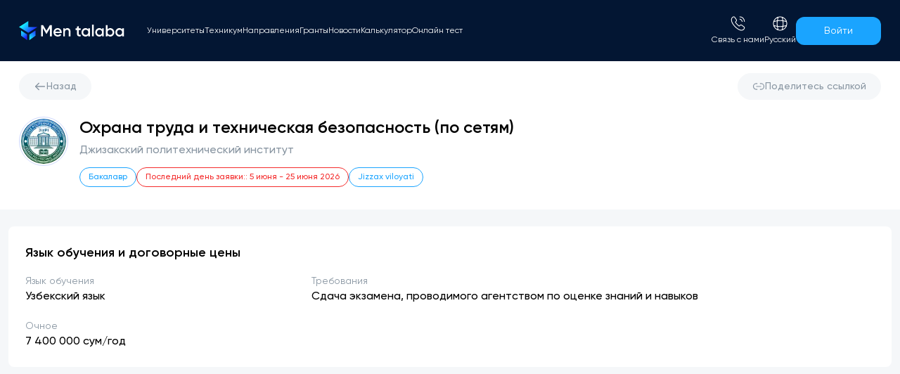

--- FILE ---
content_type: text/html; charset=utf-8
request_url: https://mentalaba.uz/ru/direction/mehnat-muhofazasi-va-texnika-xavfsizligi-tarmoqlar-boyicha-40
body_size: 30247
content:
<!DOCTYPE html><html lang="ru"><head><meta name="viewport" content="width=device-width, initial-scale=1"/><meta charSet="utf-8"/><meta property="og:type" content="website"/><meta property="og:image" content="/assets/favicon.png"/><meta property="og:image:width" content="500"/><meta property="og:image:height" content="500"/><meta name="yandex-verification" content="2309acdbcb5908b2"/><script>window.dataLayer = window.dataLayer || [];
              function gtag(){dataLayer.push(arguments);} 
              gtag(&#x27;js&#x27;, new Date()); 
              gtag(&#x27;config&#x27;, &#x27;G-6NCNKPQK0S&#x27;);</script><script>
              (function(w,d,s,l,i){w[l]=w[l]||[];w[l].push({'gtm.start':
              new Date().getTime(),event:'gtm.js'});var f=d.getElementsByTagName(s)[0],
              j=d.createElement(s),dl=l!='dataLayer'?'&l='+l:'';j.async=true;j.src=
              'https://www.googletagmanager.com/gtm.js?id='+i+dl;f.parentNode.insertBefore(j,f);
              })(window,document,'script','dataLayer','GTM-MR6357K');
                      </script><noscript><iframe src="https://www.googletagmanager.com/ns.html?id=GTM-MR6357K" allow="fullscreen; accelerometer; gyroscope" height="0" width="0" style="display:none;visibility:hidden"></iframe></noscript><title>Mentalaba - <!-- -->Охрана труда и техническая безопасность (по сетям) | Mentalaba</title><meta property="og:title" content="Охрана труда и техническая безопасность (по сетям)"/><meta property="og:description" content="Mentalaba talabalar uchun qulay ta’lim platformasi."/><meta name="description" content="Mentalaba talabalar uchun qulay ta’lim platformasi."/><meta property="og:url" content="https://mentalaba.uz/direction/mehnat-muhofazasi-va-texnika-xavfsizligi-tarmoqlar-boyicha-40"/><meta property="og:image" content="https://api.mentalaba.uz/logo/6332477e-d4f4-4d1b-abb4-8be0380f129c.png"/><link rel="canonical" href="https://mentalaba.uz/direction/mehnat-muhofazasi-va-texnika-xavfsizligi-tarmoqlar-boyicha-40"/><link rel="preload" as="image" href="/assets/sidebarMenuLogo.svg"/><meta name="next-head-count" content="21"/><link rel="preconnect" href="/" crossorigin="anonymous"/><link rel="preload" href="/_next/static/css/771099faefcda26d.css" as="style"/><link rel="stylesheet" href="/_next/static/css/771099faefcda26d.css" data-n-g=""/><link rel="preload" href="/_next/static/css/889eaa388c3ac5ad.css" as="style"/><link rel="stylesheet" href="/_next/static/css/889eaa388c3ac5ad.css" data-n-p=""/><link rel="preload" href="/_next/static/css/3960fc65ff631c2e.css" as="style"/><link rel="stylesheet" href="/_next/static/css/3960fc65ff631c2e.css" data-n-p=""/><noscript data-n-css=""></noscript><script defer="" nomodule="" src="/_next/static/chunks/polyfills-c67a75d1b6f99dc8.js"></script><script src="/_next/static/chunks/webpack-30a9d0d5cc62d1c5.js" defer=""></script><script src="/_next/static/chunks/framework-47017b9c9f630dd5.js" defer=""></script><script src="/_next/static/chunks/main-6fcebbc8def64c4d.js" defer=""></script><script src="/_next/static/chunks/pages/_app-8eec51ece4c0d6cb.js" defer=""></script><script src="/_next/static/chunks/2115-d527fadc25393ee2.js" defer=""></script><script src="/_next/static/chunks/2749-0cbf966305aeb315.js" defer=""></script><script src="/_next/static/chunks/4403-52b4274f073e314e.js" defer=""></script><script src="/_next/static/chunks/6348-e8f90ba9975ca23b.js" defer=""></script><script src="/_next/static/chunks/276-6c503a985b95f7a1.js" defer=""></script><script src="/_next/static/chunks/1346-d00986eb6d687b2c.js" defer=""></script><script src="/_next/static/chunks/3705-04b1945a293ed237.js" defer=""></script><script src="/_next/static/chunks/8398-cb12fee24479b189.js" defer=""></script><script src="/_next/static/chunks/8075-8ec283ad0e5c6900.js" defer=""></script><script src="/_next/static/chunks/9747-d32d71a08da8fd94.js" defer=""></script><script src="/_next/static/chunks/5399-de954b64d94cf2cb.js" defer=""></script><script src="/_next/static/chunks/4643-032ce631d6e76a46.js" defer=""></script><script src="/_next/static/chunks/1264-f62ffaa1daee85e1.js" defer=""></script><script src="/_next/static/chunks/7737-be590f4534fee7dc.js" defer=""></script><script src="/_next/static/chunks/pages/direction/%5Bslug%5D-0bca5c58f985af11.js" defer=""></script><script src="/_next/static/qXM_ahjCVVHVQugo4ioNL/_buildManifest.js" defer=""></script><script src="/_next/static/qXM_ahjCVVHVQugo4ioNL/_ssgManifest.js" defer=""></script></head><body id="body"><div id="__next"><style>
    #nprogress {
      pointer-events: none;
    }
    #nprogress .bar {
      background: #20A4FF;
      position: fixed;
      z-index: 9999;
      top: 0;
      left: 0;
      width: 100%;
      height: 3px;
    }
    #nprogress .peg {
      display: block;
      position: absolute;
      right: 0px;
      width: 100px;
      height: 100%;
      box-shadow: 0 0 10px #20A4FF, 0 0 5px #20A4FF;
      opacity: 1;
      -webkit-transform: rotate(3deg) translate(0px, -4px);
      -ms-transform: rotate(3deg) translate(0px, -4px);
      transform: rotate(3deg) translate(0px, -4px);
    }
    #nprogress .spinner {
      display: block;
      position: fixed;
      z-index: 1031;
      top: 15px;
      right: 15px;
    }
    #nprogress .spinner-icon {
      width: 18px;
      height: 18px;
      box-sizing: border-box;
      border: solid 2px transparent;
      border-top-color: #20A4FF;
      border-left-color: #20A4FF;
      border-radius: 50%;
      -webkit-animation: nprogresss-spinner 400ms linear infinite;
      animation: nprogress-spinner 400ms linear infinite;
    }
    .nprogress-custom-parent {
      overflow: hidden;
      position: relative;
    }
    .nprogress-custom-parent #nprogress .spinner,
    .nprogress-custom-parent #nprogress .bar {
      position: absolute;
    }
    @-webkit-keyframes nprogress-spinner {
      0% {
        -webkit-transform: rotate(0deg);
      }
      100% {
        -webkit-transform: rotate(360deg);
      }
    }
    @keyframes nprogress-spinner {
      0% {
        transform: rotate(0deg);
      }
      100% {
        transform: rotate(360deg);
      }
    }
  </style><!--$--><div class="flex flex-col h-screen  pt-[76px] lg:pt-[80px]"><div class=" w-full top-0 z-30 fixed duration-300 undefined "><div class="container 2xl:max-w-[1380px] max-w-[1256px] px-[15px] mx-auto w-full z-[20] hidden py-[22px] w-full lg:flex items-center font-poppins"><a class="block mr-8 shrink-0" href="/ru"><img alt="image" src="/assets/sidebarMenuLogo.svg" width="150" height="120" decoding="async" data-nimg="1" style="color:transparent"/></a><nav class="grow mr-8 flex items-center gap-6"><ul class=" flex items-baseline justify-start text-white gap-6 2xl:text-sm text-xs"><li><a class="cursor-pointer capitalize" href="/ru/universities">Университеты</a></li><li><a class="cursor-pointer capitalize" href="/ru/texnikum">Техникум</a></li><li><a class="cursor-pointer capitalize" href="/ru/application?degree=1&amp;page=1">Направления</a></li><li><a class="cursor-pointer capitalize" href="/ru/grants">Гранты</a></li><li><a class="cursor-pointer capitalize" href="/ru/blog">Новости</a></li><li><a class="cursor-pointer " href="/ru/calculator">Калькулятор</a></li><li><a class="cursor-pointer " href="/ru/test">Онлайн тест</a></li></ul></nav><div class="flex justify-center gap-x-5 items-center"><div id="contactUs" class="relative font-gilroy "><button class="flex flex-col items-center "><img alt="contact" src="/assets/contact-info.svg" width="23" height="23" decoding="async" data-nimg="1" loading="lazy" style="color:transparent"/><p class="text-white text-xs mt-1">Связь с нами</p></button></div><div class=" flex items-center"><div class="relative sm:mt-0 -mt-1"><div id="languages" class="sm:mr-0 flex flex-col items-center shrink-0 cursor-pointer pb-0 justify-center group"><img alt="language" src="/assets/language.svg" width="23" height="23" decoding="async" data-nimg="1" class="sm:block hidden" loading="lazy" style="color:transparent"/><div class="rounded-full bg-white sm:hidden block overflow-hidden"><img alt="language" src="/assets/flag_ru.svg" width="30" height="30" decoding="async" data-nimg="1" loading="lazy" style="color:transparent"/></div><p class="sm:block hidden text-white text-xs mt-1 capitalize">Русский</p></div></div></div><button class="flex font-poppins relative justify-center items-center z-[70] ml-2 sm:ml-0 ultra_g ultra_hover ultra_active text-white rounded-xl px-10 py-[10px]"><div class="text-sm">Войти</div></button></div></div><div class="lg:hidden top-0 w-full flex justify-between transition ease-in-out delay-150 font-poppins"><div class="duration-150 invisible "><div class="fixed top-0 px-5 h-screen w-screen  bg-navbar_color z-[1000] overflow-y-auto pb-10 md_1200:hidden sm:px-10 duration-500 transition-all -right-[1500px]"><div class="w-full h-full pt-4 font-gilroy"><div class="flex justify-between items-center h-12"><a href="/ru"><img alt="image" src="/assets/sidebarMenuLogo.svg" width="180" height="100" decoding="async" data-nimg="1" style="color:transparent"/></a><button class="cursor-pointer w-12 h-12 flex justify-end items-center "><div><div class="w-7 h-[2px] bg-white relative duration-300 rotate-0"></div><div class="w-7 h-[2px] mt-[6px] duration-100 bg-white"></div><div class="w-7 h-[2px] relative bg-white mt-[6px] duration-300 rotate-0"></div></div></button></div> <ul class="text-white w-full text-start text-xl font-semibold"><a href="/ru/universities"><li class="text-xl mt-5 capitalize">Университеты</li></a><a href="/ru/texnikum"><li class="text-xl mt-5 capitalize"> <!-- -->Техникум</li></a><a href="/ru/application?degree=1"><li class=" mt-5 "> <!-- -->Направления</li></a><a href="/ru/hamkorlik"><span><li class=" mt-5 ">партнерство</li></span></a><a href="/ru/grants"><li class=" mt-5 "> <!-- -->Гранты</li></a><a href="/ru/blog"><li class=" mt-5 "> <!-- -->Новости</li></a><a href="/ru/about-us"><li class=" mt-5 "> <!-- -->О нас</li></a><a href="/ru/calculator"><li class=" mt-5">Калькулятор</li></a><a href="/ru/test"><li class=" mt-5"> <!-- -->Онлайн тест</li></a><a target="_blank" href="https://iapply.org/"><li class=" mt-5"> <!-- -->Учиться за границей</li></a></ul><div><a href="tel:+998781132083"><button class="font-medium border transition-shadow duration-300  bg-transparent text-primary border-primary hover:shadow-[8px_8px_20px_10px_rgba(26,164,255,0.2)] active:shadow-[4px_4px_10px_5px_rgba(26,164,255,0.4)] mt-5 cursor-pointer rounded-lg py-2 px-5 text-sm" type="button"><span class="flex items-center "><span class="shrink-0  Button_IconWrapper__1pik8"><img alt="image" src="/assets/call-calling.svg" width="20" height="50" decoding="async" data-nimg="1" loading="lazy" style="color:transparent"/></span><span class="block grow"><p class="text-base"> +998 78 113 20 83</p></span></span></button></a><a href="https://t.me/mentalaba_aloqa_bot"><button class="font-medium border transition-shadow duration-300  bg-transparent text-primary border-primary hover:shadow-[8px_8px_20px_10px_rgba(26,164,255,0.2)] active:shadow-[4px_4px_10px_5px_rgba(26,164,255,0.4)] mt-5 cursor-pointer rounded-lg py-2 px-5 text-sm" type="button"><span class="flex items-center "><span class="shrink-0  Button_IconWrapper__1pik8"><img alt="image" src="/assets/contact-us-telegram.svg" width="20" height="50" decoding="async" data-nimg="1" loading="lazy" style="color:transparent"/></span><span class="block grow"><p class="text-base">Связаться через Telegram<!-- --> </p></span></span></button></a></div><div class="mt-5 "><p class="text-white text-xl font-semibold">Более 20 направлений</p><ul class="mt-5 !pb-24"></ul></div></div></div></div><div class="container 2xl:max-w-[1380px] max-w-[1256px] px-[15px] mx-auto w-full w-full flex justify-between items-center py-5"><a class="flex items-center gap-2" href="/ru"><img alt="navbar logo" src="/assets/mobileNavbarLogo.svg" width="35" height="35" decoding="async" data-nimg="1" class="-mt-2" loading="lazy" style="color:transparent"/><p class=" text-white text-2xl font-semibold">Men talaba</p></a><div class="flex items-center justify-end gap-3 "><div class="relative sm:mt-0 -mt-1"><div id="languages" class="sm:mr-0 flex flex-col items-center shrink-0 cursor-pointer pb-0 justify-center group"><img alt="language" src="/assets/language.svg" width="23" height="23" decoding="async" data-nimg="1" class="sm:block hidden" loading="lazy" style="color:transparent"/><div class="rounded-full bg-white sm:hidden block overflow-hidden"><img alt="language" src="/assets/flag_ru.svg" width="30" height="30" decoding="async" data-nimg="1" loading="lazy" style="color:transparent"/></div><p class="sm:block hidden text-white text-xs mt-1 capitalize">Русский</p></div></div><button class="-mt-1 ml-0 w-9 h-9 flex justify-end items-center outline-none"><div class=""><div class="w-7 h-[2px] bg-white relative duration-300 rotate-0"></div><div class="w-7 h-[2px] mt-[6px] duration-300 bg-white"></div><div class="w-7 h-[2px] relative bg-white mt-[6px] duration-300 rotate-0"></div></div></button></div></div></div></div><div class="Toastify"></div><div class="Toastify"></div><main class="grow bg-lite_gray  pt-0 pb-6 relative font-gilroy"><div><div class="bg-white"><div class="container 2xl:max-w-[1380px] max-w-[1256px] px-[15px] mx-auto w-full pt-6 pb-8"><div class="mb-6 flex justify-between"><button class="font-medium border transition-shadow duration-300  text-gray bg-artic_mist border-artic_mist hover:shadow-[8px_8px_20px_10px_rgba(137,150,162,0.2)] active:shadow-[4px_4px_10px_5px_rgba(137,150,162,0.4)] !text-[#8996A2] hover:!shadow-none active:!shadow-none cursor-pointer rounded-full py-2 px-5 text-sm" type="button"><span class="flex items-center "><span class="shrink-0  Button_IconWrapper__1pik8"><img alt="image" aria-hidden="true" src="/assets/arrow-left.svg" width="18" height="18" decoding="async" data-nimg="1" loading="lazy" style="color:transparent"/></span><span class="block grow">Назад</span></span></button><div class="relative"><div class="w-fit"><button class="font-medium border transition-shadow duration-300  text-gray bg-artic_mist border-artic_mist hover:shadow-[8px_8px_20px_10px_rgba(137,150,162,0.2)] active:shadow-[4px_4px_10px_5px_rgba(137,150,162,0.4)] !text-[#8996A2] cursor-pointer rounded-full py-2 px-5 text-sm" type="button"><span class="flex items-center "><span class="shrink-0 max-sm:!mr-0 Button_IconWrapper__1pik8"><img alt="image" aria-hidden="true" src="/assets/link.svg" width="18" height="18" decoding="async" data-nimg="1" loading="lazy" style="color:transparent"/></span><span class="block grow"><span class="sm:block hidden">Поделитесь ссылкой</span></span></span></button></div></div></div><div class="flex"><div class="shrink-0 hidden sm:block"><img alt="Охрана труда и техническая безопасность (по сетям)" srcSet="/_next/image?url=https%3A%2F%2Fapi.mentalaba.uz%2Flogo%2F6332477e-d4f4-4d1b-abb4-8be0380f129c.png&amp;w=96&amp;q=75 1x, /_next/image?url=https%3A%2F%2Fapi.mentalaba.uz%2Flogo%2F6332477e-d4f4-4d1b-abb4-8be0380f129c.png&amp;w=256&amp;q=75 2x" src="/_next/image?url=https%3A%2F%2Fapi.mentalaba.uz%2Flogo%2F6332477e-d4f4-4d1b-abb4-8be0380f129c.png&amp;w=256&amp;q=75" width="72" height="72" decoding="async" data-nimg="1" class="border p-[2px] object-contain mr-4 border-border-color w-16 h-16 rounded-full sm:w-[70px] sm:h-[70px]" loading="lazy" style="color:transparent"/></div><div class="grow md:flex flex-row-reverse justify-between"><div class="shrink-0 ml-1.5 float-right sm:block hidden"><div class="mb-5 flex"></div></div><div><h1 class="font-semibold text-2xl mr-auto">Охрана труда и техническая безопасность (по сетям)</h1><p class="mt-1 font-medium text-gray"><a class="hover:underline" href="/ru/universities/otm-haqida/jizzax-politexnika-instituti">Джизакский политехнический институт</a></p><div class="flex flex-wrap gap-2 mt-3"><p class="Badge_Badge__xkvuU Badge_Primary__EuB9x">Бакалавр</p><p class="Badge_Badge__xkvuU Badge_Danger__qOOOL">Последний день заявки:<!-- -->:<!-- --> <!-- -->5 июня<!-- --> - <!-- -->25 июня 2026</p><p class="Badge_Badge__xkvuU Badge_Primary__EuB9x">Jizzax viloyati</p></div></div></div></div></div></div></div><div class="container 2xl:max-w-[1380px] max-w-[1256px] px-[15px] mx-auto w-full !px-0 pb-10"><div class="bg-white font-gilroy p-3 lg:p-6 rounded-lg my-6 px-4"><div class="flex items-start "><div class="grow"><h2 class="font-semibold text-lg ">Язык обучения и договорные цены</h2></div><div class="shrink-0 ml-2"></div></div><div class=" mt-4"><div class="shrink-0 ml-1.5 float-right sm:flex hidden "><div class="mb-5 flex"></div><div class="float-right "></div></div><dl class="font-gilroy grid lg:grid-cols-3 md:grid-cols-2 grid-cols-1 gap-5 "><div class="flex gap-1 flex-col"><div class="flex items-start gap-1"><dl><dt class="text-gray text-xs lg:text-sm leading-4">Язык обучения</dt><dd class="font-medium text-base sm:block hidden">Узбекский язык</dd></dl></div><dd class="font-medium text-base sm:hidden block">Узбекский язык</dd></div><div class="flex gap-1 md:col-span-2 sm:block hidden flex-col"><div class="flex items-start gap-1"><dl><dt class="text-gray text-xs lg:text-sm leading-4">Требования</dt><dd class="font-medium text-base sm:block hidden">Сдача экзамена, проводимого агентством по оценке знаний и навыков</dd></dl></div><dd class="font-medium text-base sm:hidden block">Сдача экзамена, проводимого агентством по оценке знаний и навыков</dd></div><div class="flex gap-1 flex-col"><div class="flex items-start gap-1"><dl><dt class="text-gray text-xs lg:text-sm leading-4">Очное</dt><dd class="font-medium text-base sm:block hidden">7 400 000<!-- --> <span class="lowercase">Сум/год</span></dd></dl></div><dd class="font-medium text-base sm:hidden block">7 400 000<!-- --> <span class="lowercase">Сум/год</span></dd></div></dl><div class="w-full mt-5 sm:hidden block "></div></div></div></div></main></div><!--/$-->;</div><script id="__NEXT_DATA__" type="application/json">{"props":{"pageProps":{"faculty":{"name_uz":"Jizzax viloyati","name_ru":"Джизакская область","institution_category_id":3,"institution_type":"university","direction_id":599,"direction_name_uz":"Mehnat muhofazasi va texnika xavfsizligi (tarmoqlar bo‘yicha)","direction_name_ru":"Охрана труда и техническая безопасность (по сетям)","direction_name_en":"Workplace safety and occupational health (in terms of networks)","direction_description_uz":null,"direction_description_ru":null,"direction_description_en":"NULL","university_id":40,"logo":"logo/6332477e-d4f4-4d1b-abb4-8be0380f129c.png","status":"active","has_mandatory_subjects":"true","first_subject":"Matematika","second_subject":"Fizika","is_open_for_admission":false,"direction_slug":"mehnat-muhofazasi-va-texnika-xavfsizligi-tarmoqlar-boyicha-40","slug":"jizzax-politexnika-instituti","full_name_uz":"Jizzax politexnika instituti","full_name_ru":"Джизакский политехнический институт","full_name_en":"Jizzakh Polytechnic Institute","category_id":56,"is_promoted":0,"location_uz":"Jizzax viloyati","location_ru":"Jizzax viloyati","location_en":"Jizzax viloyati","requirement_uz":"Bilim va malakalarni baholash agentligi tomonidan o'tkaziladigan imtihondan o'tish","requirement_ru":"Сдача экзамена, проводимого агентством по оценке знаний и навыков","has_stipend":false,"application_deadline":"2026-06-25T00:00:00.000Z","application_start_date":"2026-06-05T00:00:00.000Z","contract_types":[{"contract_type_id":1,"contract_type_name_en":"Scholarship","contract_type_name_ru":"Грант","contract_type_name_uz":"Grant"},{"contract_type_id":2,"contract_type_name_en":"Tuition fee","contract_type_name_ru":"Контракт","contract_type_name_uz":"To'lov kontrakt"}],"tuition_fees":[{"academic_year":null,"education_type_id":1,"local_tuition_fee":7400000,"education_language_id":1,"education_type_name_en":"Full time","education_type_name_ru":"Очное","education_type_name_uz":"Kunduzgi","international_tuition_fee":null}],"degrees":[{"degree_id":1,"degree_name_en":"Bachelor","degree_name_ru":"Бакалавр","degree_name_uz":"Bakalavr"}],"education_types":[{"education_type_id":1,"education_type_name_en":"Full time","education_type_name_ru":"Очное","education_type_name_uz":"Kunduzgi"}],"education_type_languages":[{"grant":86.3,"contract":64.2,"grant_quota":5,"academic_year":2023,"contract_quota":20,"education_type_id":1,"education_language_id":1,"education_language_name_en":"Uzbek","education_language_name_ru":"Узбекский язык","education_language_name_uz":"O‘zbek"},{"grant":90.4,"contract":67.1,"grant_quota":5,"academic_year":2022,"contract_quota":20,"education_type_id":1,"education_language_id":1,"education_language_name_en":"Uzbek","education_language_name_ru":"Узбекский язык","education_language_name_uz":"O‘zbek"}],"education_languages":[{"education_language_id":1,"education_language_name_en":"Uzbek","education_language_name_ru":"Узбекский язык","education_language_name_uz":"O‘zbek"}]},"__lang":"ru","__namespaces":{"common":{"profile":"профиль","navbarHome":"Главная","navbarUniversities":"Университеты","navbarCommonUniversities":"Самые востребованные вузы","navbarEducation":"Направления","navbarCommonEducation":"Самые востребованные вузы","navbarFaq":"F.A.Q","news":"Новости","navbarBtn":"профиль","navbarBlog":"Новости","myProfile":"мой профиль","application":"Заявки","logOut":"выйти","contact":"Для справки","headerTittle":"Найдите университет  мечты","headerContent":"Ищите, сравнивайте и подавайте заявки в университеты!","headerSearch":"поиск","headerRequired":"Пожалуйста, введите не менее 2 символов","headerCourses":"Курсы","headerSearchInput":"Поиск университет или курса","headerTittleApplication":"Начните свой путь к поступлению в университет прямо сейчас!","headerContentApplication":"Найдите, сравните и подайте заявку в университеты, которые вы хотите, используя поиск ниже!","headerTittleMyProfile":"Настройка Аккаунта","headerContentMyProfile":"Данные вашего аккаунта должны быть заполнены, чтобы начать подачу документов в университеты","headerMyApplicationsTittle":"Здесь вы можете управлять своими заявками и отслеживать их статус","seemore":"Более","univerIIIU":"Университет инновационной и социальной экономии — независимый частный университет...","univerTeam":"Университет Team является первым предпринимательским университетом в Узбекистане и дает своим студентам качественные знания","univerWebster":"Вебстер предлагает сложные программы, созданные для обучения студентов навыкам межличностного общения, необходимым для достижения успеха в современном мире.","univerInhaTitle":"University of Business and Science","univerOsiyoTitle":"Азиатский международный университет в городе Ташкенте","univerTurkistionTitle":"Туркестанский Новый Инновационный Университет","texnikumlar":"Техникум","aboutInstitution":"О заведении","mobileNavHome":"Главная","mobileNavSearch":"Поиск","mobileNavApplications":"Заявки","mobileNavProfile":"Профиль","mobileNavTest":"Тесты","login":"Войти","loginSignUp":"Регистрация","enter_name":"Введите ваше имя","enter_surname":"Введите вашу фамилию","enter_gmail":"Введите адрес электронной почты","password":"Пароль","admissionPeriod":"Время приема","eductionType":"Вид обучения","eductionLanguage":"Язык обучения","eductionYear":"Год обучения","universityBranch":"Филиал университета","selectBranch":"Выберите филиал университета","educationYear":"Учебный год","grantIsAvailable":"Доступен грант","hasStipend":"Есть стипендия","completeModalTitle":"Заполните свой профиль","completeSubheader":"Заполните свой профиль и начните подавать документы в университеты!","compleEducation":"Образовательные данные заполнены не полностью, пожалуйста, заполните все данные полностью","compleStartTest":"Заполните свой профиль, чтобы пройти онлайн-тесты","completeBtn":"Заполнить сейчас","popularUniversities":"\u003cspan\u003eСамые активные\u003c/span\u003e университеты","popularUniversitiesSubHeader":"Самые популярные университеты, которые ищут студенты на нашем сайте","applyNow":"Подать документы ","moreUniversity":"Больше университетов","joinUniversity":"Присоединяйтесь к 1 миллион студентам","direction":"Направление","commonDirection":"Самые востребованные направление","applicants":"Заявители","Succesfull_Students":"Успешные студенты","partnerShip":"партнерство","partnerModalHead":"Партнерство с нами","partnerModaltext":"Если у вас есть учреждение и вы хотите сотрудничать с нами, мы готовы к сотрудничеству!","partnerUniverName":"Название университета","partnerFullName":"Полное имя представителя","partnerPosition":"Должность","partnerPhone":"Контактный телефон","partnerPhonePlaceholder":"Контактный телефон","partnerExtraPhone":"2-Контактный телефон (по желанию)","partnerPost":"Отправить запрос","grantPageTitle":"Учитесь по \u003cspan\u003eгранту\u003c/span\u003e в вузе вашей мечты!","grantPageSubTitle":"Здесь собраны все направления со Стипендией, которые вы можете получить в университетах Узбекистана","grantMain":"Основной","grantMainTitle":"Гранты","findDream":"Найдите университета своей мечты","findDreamContent":"Станьте студентом университета своей мечты, выполнив следующие действия!","expore":"исследовать","compare":"сравнивать","decide":"решить","apply":"применять","exporeContent":"После того, как вы заполните свой профиль и активируете свой аккаунт, вы можете начать подавать заявки в университеты.","compareContent":"Вы можете подавать документы в неограниченное количество университетов с учетом ваших предпочтений.","decideContent":"Вы должны предоставить копию своего паспорта или ID, диплома и сертификатов, если у вас есть","applyContent":"Да, вы можете отозвать свое заявление из любого университета, если вы передумали.","trustedPeople":"Начните свой путь к поступлению в университет прямо сейчас!","lovedThousands":"Нас любят тысячи","latestNews":"последние новости","trends":"Тенденции","register":"Узнайте, какой университет лучше всего подходит для такого студента, как вы!","faq":"Часто задаваемые вопросы","faqTittle":"Нужна помощь? Вот самые популярные вопросы, которые задают соискатели","faq_1":"Как поступить в университеты?","faq_2":"Во сколько университетов я могу подавать документы одновременно?","faq_3":"Какие документы мне нужны?","faq_4":"Могу ли я отозвать свое заявление из университета?","faq_1Content":"После того, как вы заполните свой профиль и активируете свой аккаунт, вы можете начать подавать заявки в университеты.","faq_2Content":"Вы можете подавать документы в неограниченное количество университетов с учетом ваших предпочтений.","faq_3Content":"Вы должны предоставить копию своего паспорта или ID, диплома и сертификатов, если у вас есть","faq_4Content":"Да, вы можете отозвать свое заявление из любого университета, если вы передумали.","aboutUs":"Поступление 2025","companyInformation":"Частные университеты","ourTeam":"Государственные университеты","ourVision":"Образовательные направления","teamExpert":"Трансферное исследование","pressReleases":"Онлайн-тест","legal":"Mentalaba.uz","privacyP":"О нас","Terms":"Комментарии","CookiePolicy":"Статьи и новости","refundsReturns":"Часто задаваемые \u003cspan\u003eвопросы\u003c/span\u003e","refundsReturnsFooter":"Часто задаваемые вопросы","Disclaimer":"Политика конфиденциальности","ContactInformation":"Контактная информация","devolpedSupport":"Разработано ООО Men talaba","loginSignIn":"Войти","loginHeader":"Войти в свой аккаунт","loginContent":"Чтобы начать подачу документов в университеты, сначала войдите в свою учетную запись","signIn":"Регистрация","signWelcome":"С возвращением! Пожалуйста, введите свои данные.","signEnterPhone":"Введите свой номер телефона","signEnterPassword":"Введите ваш пароль","forgotPassword":"Забыли пароль?","signInBtn":"Войти","signAccount":"У вас нет аккаунта? ","signUp":"Зарегистрироваться","registration":"Регистрация","firstName":"Имя","lastName":"Фамилия","phoneNmber":"Номер телефона","emailAddress":"Адрес электронной почты","createPassword":"Создать пароль","confirmPassword":"Подтвердите пароль","byRegister":"Регистрируясь, вы соглашаетесь с ","byRegister_1":" Условиями использования ","byRegister_2":"и","byRegister_3":"Политикой конфиденциальности","codeVerification":"Код подтверждения","enterCode":"Введите код, который пришел на ваш номер телефона","resendAfter":"Повторно отправить код после","confirmBtn":"Подтверждать","forNewPassword":"Введите свой номер телефона ниже, чтобы обновить пароль","enterPhone":"Введите свой номер телефона","sendCode":"Отправить код","saveInfo":"Ваша информация сохранена","saveError":"Ваша информация не сохранена","showingResult":"Показано всего","showingTotalResult":"результатов","showingFor":"на 2023 год","digitalUniver":"Наш сайт в цифрах","universities":"Университет","degree":"Cтепень","eduType":"Вид обучения","language":"Язык","learningMode":"Режим обучения","location":"Локация","contract":"Контракт","status":"Статус","Exam":"Экзамен","tuitionFee":"Плата за обучение","applicationDeadlines":"Последний день заявки:","daysLeft":"дней осталось","pmHours":"в 23:59","startDate":"Дата начала","endDate":"Дата окончания","applicationApply":"Подача документов","applicationMyProfile":"Мой Профиль","uploadPhoto":"Загрузить фото","uploadRecommendet":"Вы можете загружать фотографии в формате .JPEG, .JPG, .PNG","personalInformation":"Личные данные","thirdName":"Отчество","passportInformation":"Паспортные данные","passportType":"Тип паспорта","passportSeria":"Серийный номер паспорта","identificationPin":"ПИНФЛ","dateOfBirth":"Дата рождения","gender":"Пол","SelectBirth":"Место рождения","uploadPassportType":"Загрузите свой паспорт или ID-карту","frontSide":"Лицевая сторона","backSide":"Задняя сторона","previousEdu":"Предыдущее образование","educationType":"Тип образования","institutionName":"Название учебного заведения","diplomSeria":"Серийный номер диплома","uploadDiploma":"Диплом или аттестат","doYouHaveCertification":"У вас есть какие-либо сертификаты?","certificationType":"Тип сертификата","grade":"Оценка","uploadCertificationPhoto":"Загрузите фотографию сертификата","cancelBtn":"Отмена","saveChange":"Сохранить изменения","commentsPeople_1":"Я застрял в процессе подачи заявления в университет, в который хотел поступить. Но потом я нашел этот веб-сайт, и он помог мне подать документы во все университеты, которые я хотел. Большое спасибо!","commentsPeople_2":"MenTalaba не только сэкономил мне деньги и время, но и помог мне поступить в университет моей мечты.","commentsPeople_3":"MenTalaba — отличный инструмент для студентов. Я ждал такой услуги, чтобы подавать документы сразу во многие университеты. Это экономит много времени и денег. Мне нравится процесс подачи заявок, и это вселяет в меня уверенность, что MenTalaba поможет мне стать студентом.","commentsPeople_4":"MenTalaba дал мне возможность связаться с университетами по всему Узбекистану. С его помощью я выбрал вуз и легко задал все вопросы прямо в приемной комиссии. Большое спасибо!","bachelorsDegree":"Бакалавра","masters_degree":"Магистратура","doctor_philosophy":"Кандидат наук","full_time":"Oчное","part_time":"Заочное","Evening":"Вечернее образование","Uzbek":"Узбекский","English":"Английский","Russian":"Русский","Korean":"Корейский","Japan":"Японский","Online":"Oнлайн","Offline":"Оффлайн","Hybrid":"Гибридный","Active":"Активный","Inactive":"Неактивный","male":"Мужчина","female":"Женщина","myApplicationsNotApplied":"Вы не подали документы в университет","statusByApplications":"Университеты нет","MyApplication":"Мое заявление","ConflictPhone":"Номер телефона уже существует","ConflictEmail":"Адрес электронной почты уже существует","passportContent":"Загрузите копию документа, удостоверяющего личность Паспорт или ID-карту в электронном виде","diplomContent":"Oб окончании лицея/колледжа/средней школы. Справку с места учебы, если вы еще не получили диплом или аттестат.","certificatContent":"Загрузите копию выбранного сертификата","cancelApp":"Отменить заявку","cancaleContent":"Ваша заявка будет удалена из базы данных университета","cancelNoBtn":"Нет, я не хочу","cancelYesBtn":"Да, я хочу отменить","searchNoData":"Нет университета или курса с таким названием","required":"Обязательный","AtLeast3":"Необходимо ввести не менее 3 символов","InvalidPhone":"Номер телефона указан неверно","InvalidEmail":"Неверный адрес электронной почты","UploadYourPhoto":"Загрузите свое фото","InvalidSerialNumber":"Неправильный серийный номер","InvalidPinCode":"PIN-код неверный","SelectBirthDate":"Выберите день рождения","SelectGender":"Выберите свой пол","SelectBirthPlace":"Выберите место рождения","AtLeast5":"Введите не менее 5 символов","AtLeast2":"Введите не менее 2 символов","Addfile":"Добавьте свой файл","Image_1":"Размер изображения должен быть менее 1 МБ.!","Image_5":"Размер изображения должен быть менее 5 МБ.!","Image":"При загрузке файла произошла ошибка","Select_P_Tipe":"Выберите тип паспорта","Select_gender":"Выберите пол","Select_place":"Выберите место рождения","Select_Edu_type":"Выберите тип образования","Institution_name":"Название учебного заведения","Diplom_Serial_Number":"Серийный номер диплома","serialNumber":"Серийный номер","Grade":"Оценка","Browse":"Просмотрите свой файл","applicationTabPending":"В ожидании / Возвращено","applicationAccepted":"Подтвержденный","applicationPending":"В ожидании","applicationReturned":"Отправлено обратно","applicationCalled":"Призван","applicationRejected":"Отклоненный","recommendedStudent":"Принет студентом","applicationAll":"Все","applicationCalledExam":"Приглашен на экзамен","applicationEditReject":"Отклонено для редактирования","applicationMarked":"Результат экзамена","applicationMarkedDownload":"Скачать результат экзамена","cameExam":"Пришёл экзамен","applicationContract":"Контракт выдан","applicationPaid":"Оплачен","routeUniversity":"Перейдите по ссылке \u003ca\u003e{{link}}\u003c/a\u003e и оплатите вход на экзамен","applicationSyllabusDate":"Дата программы","applicationExamInformation":"Информация о посещаемости экзамена","applicationAddresss":"Адрес","applicationDate":"Дата","applicationTime":"Время","scholarship":"Стипендия","tuition_fee":"Плата за обучение","sponsor":"Sponsor","interview":"Интервью","no_exam":"Без экзамена","There_are_no_directions_to_the_university":"Университетов и факультетов нет","footerLocation":"г. Ташкент, Чиланзарский район, улица Туроб Тола, 28-31","footerCopyright":"Авторские права © Все права защищены","instituteName":"Название института","diplomaSerial":"Серийный номер диплома","sertificatSerial":"Серийный номер","sertificatGrade":"Оценка","BrowseFile":"Просмотрите свой файл","news_1":"Аттестаты выпускников школ 2022-2023 учебного года будут выдаваться в электронном виде","news_1Content":"В целях цифровизации процессов, реализуемых в сфере школьного образования, предотвращения излишних бюрократических преград, а также создания большего удобства для обучающихся, начиная с 2022-2023 учебного года вводится порядок выдачи электронных аттестатов выпускникам школ.","news_2":"Женщинам выдаются беспроцентные кредиты на образование","news_2Content":"В целях обеспечения и контроля за выделением Фондом необходимых средств коммерческим банкам на образовательные кредиты, всего Фонду выделено 2 штата за счет оптимизации 1 государственного подразделения Министерства дошкольного образования и 1 государственного подразделения выделяется подразделение Министерства финансов.","news_3":"На вступительных экзаменах ОТМ будут учитываться оценки выпускников 2022-2023 годов»","news_3Content":"Проект постановления Кабинета Министров 'О порядке учета оценок выпускников общеобразовательных, средних специальных учебных заведений и профессионально-технических училищ на вступительных экзаменах в высшие учебные заведения' размещен на портале для обсуждения нормативных правовых документов.","news_4":"28 КОННИКОВ УЗБЕКИСТАНА ПОЛУЧИЛИ СТАТУС «КОНТЕНТ» В МЕЖДУНАРОДНОМ РЕЙТИНГЕ","news_4Content":"Престижное агентство Times Higher Education Великобритании подвело итоги своего World University Rankings 2023. Согласно рейтингу, в этом году еще 18 вузов Узбекистана получили статус «докладчика», а количество вузов в наша страна, претендующая на вхождение в топ-1000, достигла 28-го места.","selectCertificate":"Выберите тип сертификации","latestNewsSubHeader":"Оставайтесь с нами в курсе последних новостей","loginError":"Неверный пароль!","tooManyRequests":"Вы отправили слишком много запросов, попробуйте еще раз через 5 минут!","reload":"Проблема с интернетом, перезагрузите страницу","reloadBtn":"Перезагрузить","successPartnership":"Успешно отправлено","successMyApplication":"Удалить успешно","applicationDeadline":"Прием не начался!","back":"Назад","succefullyApplied":"Отправлено успешно","alreadyApplied":"Вы уже подали документы в этот университет","toManyReques":"Слишком много запросов","univer_of_business":"Университет AKFA объединяет все уровни образования и предлагает своим студентам... ","univer_osiyo":"Университет для студентов всех возрастов, которые хотят поднять свою карьеру на новый...","univer_turkiston":"Качественное образование на основе современных педагогических технологий Успех ...","univer_menegment":"“IQTISODIYOT VA PEDAGOGIKA UNIVERSITETI” - Продвинутый в новом мире, новом обществе...","univer_moliya":"Наша основная цель – предоставить инновационные образовательные программы...","univer_iiiu":"PDP — это экосистема, направленная на формирование элиты ИТ-специалистов ...","qabul_boshlanmadi":"Прием не начался","uzbek":"Узбекский","english":"Английский","rus":"Русский","koreys":"Корейский","japan":"Япония","turkman":"Туркмен","kazak":"Казак","karakalpak":"Каракалпакский","kyrgiz":"Кыргызский","tajik":"Таджикский","online":"Онлайн","more":"Более","less":"Меньше","footerContent":"Подайте онлайн-заявку в выбранный вами университет “Men talaba”.","contractType":"Форма контракта","UZS":"Сум","yearly_quota":"Годовая квота","students":"Студенты","AboutUniver":"Об университете","Accommadation":"Размещение","FoundedYear":"Год основания","educationPrograms":"Образовательные программы","UZS/year":"Сум/год","TuitionsFee":"Плата за обучение","Scolarship":"Стипендия","Available":"Доступный","notAvailable":"Недоступно ","telegramBot":"Получайте новости и советы напрямую, подписавшись на Telegram-канал!","subscribeNow":"Подпишись сейчас","applicationHeader":"Подать заявление в университеты и на курсы по всему Узбекистану","universityTitle":"Начните свой путь в университет прямо сейчас!","universityContent":"Вы впервые поступаете в университет или переводитесь, чтобы получить степень? Проложите путь к поступлению в университет вместе с Men Talaba","universitiesTitle":"Ищите, сравнивайте и подавайте заявки в университеты","universitiesHeading":"Просматривайте, сравнивайте и подавайте заявки в государственные, лицензированные частные и международные университеты","directionsHeading":"Просматривайте, сравнивайте и подавайте заявки на направления от государственных, лицензированных частных и международных университетов","searchUniver":"Поиск университета","allLocation":"Все локации","allCategory":"Все категории","allDegrees":"Все степени","allEduType":"Все типы образования","reset":"Сброс","showResult":"Показать результат","applyUniver":"Применять","category":"Категория","showing":"Показано","results":"результатов","allUniversities":"Все университеты","filter":"Фильтр","filterBySubject":"Фильтр по предмету","noData":"Информация не найдена!","errorEvent":"Произошла ошибка!","contractCost":"Контракт","uniAKfa":"Akfa Universiteti","uniOsiya":"Toshkent shahridagi Osiyo Xalqaro Universiteti","uniTurkiston":"Turkiston Yangi Innovatsiyalar Universiteti","uniIIIUZ":"Инновационно-социально-экономический университет","uniBuxoriy":"Al-Buxoriy Universiteti","uniIqtisodiyot":"Iqtisodiyot va Pedakogika Universiteti","registerBtn":"регистр","yagoma_aloqa":"call-центр","univerAKfa":"Университет АКФА","univerOsiyo":"Азиатский международный университет","univerTurkistonYangi":"УНИВЕРСИТЕТ НОВЫХ ИННОВАЦИЙ","univerIIIuz":"Университет PDP","univerBusiness":"Университет бизнеса и науки","univerPed":"Университет Економики и Педагогики","tashkent":"Ташкент","qarshi":"Карши","uzbekistan":"Узбекистан","chaqirilgan":"Призван","loginSuccess":"Логин подтвержден","summoned:":"Chaqirilgan","qabulMudati":"Срок принятия документа","wrongCode":"Неверный код","userExist":"Такого пользователя не существует","resendCode":"Повторно отправить код после","setNewPassword":"Установить новый пароль","newPassword":"Новый пароль","setPassword":"Установить  пароля","atLeastCharecters":"Необходимо ввести не менее 3 символов","invalidPhone":"Неправильный номер телефона","invalidEmail":"Неверный адрес электронной почты","atLeastCharecters_8":"Необходимо ввести не менее 8 символов","repeadPassword":"Пожалуйста, повторите пароль","aloqaUchun":"Связаться с нами","grant":"Грант","kontract":"Плата за контракт","homiy":"Спонсор","requirement":"Требование","talimTili":"Язык обучения","testLang":"Язык теста","ITPU":"Университет IT Park","team":"Университет TEAM","maktab":"Школа","texnikum":"Техникум","oliyTalim":"Высшее образование","guvohnomaTuri":"Выберите тип сертификата","atestat":"Сертификат","diplom":"Диплом","kafolatXati":"Справка из школы","guvohnomaTuriPlace":"Тип сертификата","oliygohNominiKiriting":"Введите название университета","oliygohNomini":"Название университета","mavjudEmas":"Не существует","kunduzgiTalim":"Очное обучение","sirtqiTalim":"Заочное образование","kechkiTalim":"Вечернее образование","masofaviyTalim":"Дистанционное обучение","title":"Men talaba - Ищите, сравнивайте и подавайте заявки в университеты представлять на рассмотрение","selectType":"Выберите тип","selectLanguage":"Выберите язык","raqamliIqtisodiyot":"Цифровая экономика и агротехнологии Университета","raqamliIqtisodiyotContent":"Мы находимся в тесном сотрудничестве с заинтересованными сторонами в...","tatuQarshi":"Каршинский филиал Ташкентского университета информационных технологий","tatuQarshiContent":"Каршинский филиал Ташкентского университета...","coventry":"Coventry University by UDEA","coventryContent":"Кандидаты, имеющие законченное среднее образование, должны быть рассмотрены...","tasdiqlanmadi":"Не подтверждено","amity":"Университет Амити в городе Ташкент","diplomatiya":"Университет Дипломат","Mentalaba":"Mentalaba.uz - ","orzuingizdagiUniver":"стань студентом университета своей мечты","enterSystem":"Войти","boshSahifaga":"Вернуться на страницу","accountAvailable":"У тебя есть аккаунт?","talabaBolmoq":"Самый быстрый способ стать студентом","westTitle":"Вестминстерский международный университет в Ташкенте","westDesc":"Вестминстерский международный университет в Ташкенте (WIUT) ​​является первым...","oliygohTuri":"Тип университета","professioanlEduType":"Тип профессионального образования","xususiyOliygohlar":"Частные университеты","davlatOliygohlar":"Государственные университеты","xalqaroOliygohlar":"Международные университеты","talimNarxi":"Стоимость обучения","univerNameSearch":"Найдите название университета","directionNameSearch":"Поиск направлений","qabul_muddati":"Срок приема","share_link":"Поделитесь ссылкой","tugashMudat":"Последний день заявки:","talablar":"Требования","oliygohHayoti":"Об университете","talimYonalishlari":"Направления","entranceMarks":"Вступительные баллы","showMore":"Показать больше","lessMore":"Показать меньше","price":"Цена","gallery":"Галерея","umumiyOliyhogHaqida":"Об университете","umumiyTalabalarSoni":"Количество студентов","umumiyYonalishlar":"Направления","oliygohJoylashuviVaManzili":"Местоположение университета","oliygohSertifikatlariVaLitsenziyalari":"Лицензии университета","xaritadanKorish":"Посмотреть на карте","korishVaYuklabOlish":"Посмотреть и скачать","accreditationCertificate":"Сертификат аккредитации","taTalabalar":"студента","taYonalishlar":"направление","talabalarYotoqxonasi":"Студенческие общежития","bakalavrVaMagistratura":"Образовательные направления","entranceCriteriaTitle":"Квота приема и вступительные баллы","oliygohManzil":"Адрес университета","davlatOliygohi":"Государственный университет","itParkComment":"IT Park University — высшее учебное заведение, специализирующееся на ...","mdisComment":"Сингапурский институт развития менеджмента в Ташкенте (MDIST) – первый ...","mdisTekst":"MDIS","olimpiadagaQatnashish":"Участие в Олимпийских играх","olimpiadaHaqida":"Об Олимпиаде и условиях участия","applyOlimp":"Язык Олимпиады","qatnashishUchun":"Подать заявку на участие","olimpiadaAbituryent":"онлайн-олимпиада для абитуриентов и выпускников школ на платформе","olimpiadaMuddati":"Понедельник 14 мая с 14:00 до 16:00","olimpiadaIshtrok":"Для участия создайте свой профиль на платформе mentalaba.uz и нажмите подать заявку на участие.","arizangizQabulQilindi":"Ваша заявка успешно получена","authError":"Вы должны зарегистрироваться, чтобы войти","notDirections":"Направления не найдены","olimiadagaOtish":"Перейти в олимпийский раздел","turin":"Туринский политехнический университет в городе Ташкенте","turinText":"Туринский политехнический университет в Ташкенте – крупное учебное заведение...","tmc":"Международный Институт TMC в Ташкенте","tmcText":"Международный институт ТМС в Ташкенте является частью Сингапурской академии ТМС.","tift":"TIFT","tiftText":"Ташкентский международный университет финансового менеджмента и технологий","turon":"Университет Турон","turonText":"Международный университет Турон – высококвалифицированное...","usat":"University of Science and Technologies","usatText":"Качественное образование и индивидуальный подход в университете.","atmu":"Университет информационных технологий и менеджмента","atmuText":"Учебное заведение, готовящее кадры по современным направлениям.","conguratulations":"Поздравляем!","congratsDescription":"Вы успешно подали документы в «{{univerName}}»","arabTili":"Арабский язык","xitoyTili":"Китайский язык","nemisTili":"Немецкий язык","dear":"Уважаемый","sizniToshkentdagi":"Поздравляем вас с получением возможности стать одним из студентов","biriBo'lish":"в Ташкенте!","shareSocialMedia":"Поделиться из социальных сетей","yearlyTuitionsFee":"Годовая плата за обучение","notFoundTitle":"Страница, которую вы ищете, не существует","notFoundBack":"Вернуться на предыдущую страницу","notFoundBackMainpage":"Вернуться на главную страницу","fillProfile":"Заполните профиль","manuallyFilled":"Профиль вручную заполнен","autoFilled":"Проверено e-gov.uz","languageLayout":{"title":"Выберите язык","close":"Закрыть"},"test":{"mainPage":"Главный","title":"Тест","languageSelectLabel":"Выберите язык теста","subjectsNotFound":"Темы не найдены!","testTotalTime":"Общее время теста","testMinutes":"минут","haveNotTest":"Вы ещё не проходили тест","diagnosticTests":"Диагностический тест","resultsBySubject":"Результаты по тест","close":"Закрыть","result":"Результат","lastTestTesult":"Последний результат онлайн теста","continueTest":"Продолжить тестирование","entranceExams":"Примеры вступительных экзаменов","directions":"Учебные направления","selectDirections":"Выберите направление","universityExam":"образец вступительных экзаменов","leaderBoard":"Таблица лидеров","errNotFoundTest":"Для этого направления вступительные тесты пока не добавлены","breadcrumbs":{"main":"Главная","test":"Тест","onlineTest":"Онлайн тест","IQ":"IQ","DTMTest":"Результаты","testType":"Тестовый экзамен","leaderBoard":"Таблица лидеров","diagnosticTests":"Диагностический тест","universityTests":"Образцы вступительных экзаменов","tests":"Тесты"},"languages":{"uz":"Узбекский ","ru":"Русский ","en":"Английский "},"free":"Бесплатно","costOfTest":"Стоимость теста","freeAttemptCount":"Вы можете пройти тест {{userFreeAttempts}} раз бесплатно","noFreeAttemptCount":"Вы прошли тест {{free_attempts}} раз бесплатно. Бесплатные попытки закончились","directionsCount":"Направления","examResultTitle":"Результаты теста","noExamTests":"Вступительных экзаменов пока нет","applyNow":"Подать документы","univerTestResultDesc":"Ваш результат вступительного экзамена в \u003cspan style='font-weight: 700;'\u003e{{university_name}}\u003c/span\u003e:","diagnosticTest":{"start_time":"Время начала","diagnostic_test":"Диагностический тест","testResultName":"ваш результат в этом тесте следующий:","correctAnswers":"Правильные ответы","totalScore":"Общий результат","timeSpent":"Затраченное время","mandatorySubjects":"Обязательные предметы","points":"Баллы","diagnosticResultTitle":"Результат диагностического теста","statistics":{"participants":"Участники","subjectsCount":"Количество тем","average":"Сред. результат","max":"Макс. результат"},"form":{"firstSubjectLabel":"Первая наука","secondSubjectLabel":"Вторая наука","firstSubjectPlaceholder":"Выберите первую тему","secondSubjectPlaceholder":"Выберите вторую тему","question":"вопросов","reqSubject":"Обязательные темы","startTest":"Начать тест","first_subject":"История Узбекистана (обязательная)","second_subject":"Математика (обязательная)","third_subject":"Родной язык (обязательная)"}},"iqTest":{"title":"IQ тест","description":"Тест IQ на Mentalaba.uz создан для оценки вашего логического мышления, навыков решения задач и уровня интеллекта. Пройдите тест и узнайте свои интеллектуальные способности!","start":"Начать IQ тест","resultTitle":"Результат IQ теста","resubmit":"Повторить тест","iqDegree":"IQ степень","iqResultHeader":"Ваш IQ {{br}} находится в следующем диапазоне:","lastIqTestResult":"Последний результат теста","iq_status":{"gifted":"Ты талантлив.","above_average":"Выше среднего","average":"Средний","below_average":"Ниже среднего","low":"Очень жаль"}},"subjectTest":{"title":"Тесты по предметам"},"onFinishModal":{"title":"Вы действительно хотите закончить тестирование ?","cancel":"Нет","confirm":"Да, хочу","incomplete":"Вы должны ответить на все вопросы, чтобы получить результат!","continue":"Продолжить"},"subjectSelect":"Выберите {{index}}-й предмет","mandatorySubects":"Обязательные предметы","startText":"Начать пробный тест","startTextLoading":"Начинаем пробный тест...","alreadyDone":"Вы сдали экзамен!","seeResults":"Посмотреть Результаты","testTypeTitle":"Результаты тестового экзамена","dtm":{"title":"Тестовый экзамен","descriptionSm":"90 тестовых вопросов по стандарту DTM по 5 предметам","descriptionFull":"Проверьте свои знания, ответив на 90 тестовых вопросов по стандарту DTM по 5 предметам и узнайте, студентом какого вуза у вас есть шанс стать!","warning":"На пробный тест дается 3 часа.","languageLabel":"Выберите язык теста","mustSubjectsLabel":"3 обязательных предмета","optionalSubjectsLabel":"Выберите 2 дополнительных предмета","start":"Начать пробный тест","learnAboutUniver":"Узнать об университете"},"testType":{"optionalSubjectLabel":"Выберите предмет"},"subjects":"Предметы","point":"балл","questions":"вопросов","questionsTitle":"Вопросы","remainingTime":"Оставшееся время","remainingQuestions":"Оставшиеся вопросы","correctAnswers":"Правильные ответы","totalScore":"Общий счет","timeSpent":"Время потрачено","finish":"Закончить","checking":"Проверка...","yourResult":"ваши результаты на этом экзамене:","suggestedUniversities":"Каким студентом ВУЗа вы можете быть с таким результатом","timeSpend":"Затрачено времени:","onGoingTestModal":{"title":"У вас есть тест, который еще не завершен!","description":"Пожалуйста, продолжите текущий тест или отмените его и начните новый тест.","uncomplatedSubjects":"Незавершенные тесты:","continue":"Продолжить существующий тест","restart":"Начать новый тест"}},"telegramAzo":"Стать участником Telegram-канала","500ErrorRegister":"Пожалуйста, попробуйте зарегистрироваться с другим номером!","limitCode":"Превышен лимит отправки кода!","smsNotWork":"В связи с проводимыми техническими работами в системе СМС-верификации могут возникнуть временные проблемы с регистрацией. Приносим свои извинения за доставленные неудобства","profileComplated":"Ваш профиль заполнен","notification":"Уведомления","testResult":"Результаты теста","qaytaArizaTopshirish":"Перейти к профилю","arizaniKorish":"Просмотреть заявку","imthihonRuxsatnomasiniYuklabOlish":"Загрузить разрешение на экзамен","radEtishSababiniKorish":"Просмотреть причину отказа","arizaTopshirilganKun":"Дата подачи заявки","imthihonOtkaziladiganJoy":"Место проведения экзамена","imthihonVaqti":"Время экзамена","examDay":"Дата экзамена","barchaArizalar":"Все заявки","yangiArizaTopshirish":"Подать новую заявку","statusBoyichaFilterlash":"Фильтр по статусу","directionName":"Курс обучения","quote":"Квота приема","quoteSm":"Квота","grantMarks":"Вступительный балл в Грант","grantMarksSm":"Грант","contractMarks":"Вступительный балл в Контракт","contractMarksSm":"Контракт","categoriesTitle":"Исследуйте более \u003cspan\u003e{{count}}\u003c/span\u003e направлений","filterlashtirilganYonalishlar":"Отфильтрованные направления помогут вам быстрее добраться до места назначения!","onlineImtihonUchunLink":"Ссылка на онлайн экзамен","copyLink":"Копия","copiedLink":"Ссылка скопирована","certificate":{"title":"Сертификат","description":"У вас есть сертификат? Введите информацию о сертификате, если применимо","addTitle":"Добавить сертификат","certificateType":"Специальный сертификат","otherCertificateType":"Другой","fields":{"type":"Тип сертификата","number":"Номер сертификата","score":"Балл","issue_date":"Дата выпуска","copy":"Копия сертификата","copyDescription":"Загружайте файлы .png, .jpg, .jpeg, .pdf размером не более 5 МБ","copyExample":"Посмотреть образец документа","date":"день.месяц.год"},"errors":{"typeRequired":"Обязательно выбрать тип сертификата!","serialNumMin":"Должно быть не менее 6 символов!","serialNumMax":"Должно быть не более 22 символов!","serialNumRequired":"Заполнение обязательно!","scoreMin":"Оценка должна быть не менее 0!","scoreRequired":"Заполнение обязательно!","disabilityScoreRequired":"Выбор обязателен!","issueDateRequired":"Выбор даты обязателен!","copyRequired":"Выберите копию сертификата!"},"buttons":{"cancel":"Отмена","save":"Сохранить","saving":"Сохранение...","add":"Добавить","adding":"Добавление...","delete":"Удалить","deleting":"Удаление..."}},"educationTypes":{"school":"Школа","lyceum":"Лицей","technikum":"Техникум","university":"Университет","college":"Колледж"},"edit":"Редактировать","genders":{"male":"Мужской","female":"Женский"},"point":"балл","chooseFile":"Загрузить файл","fileDescription":"Загрузите {{extensions}} файлов размером не более {{size}} МБ.","fileDescriptionExample":"Посмотреть образец документа","serverError":"Ошибка сервера","serErrorText":"Пожалуйста, повторите попытку позже","applyNotAllowed":{"title":"Вы не можете подать заявку на {{degree}}!","description":"Вы не можете подать заявку на {{applyDegree}}, потому что вы решили подать заявку на {{userDegree}} в процессе создания профиля!","warning":"Измените свой профиль, чтобы подать заявку на {{degree}}!","cancel":"Отмена","edit":"Редактировать профиль"},"examPayment":{"opener":"Оплата входа на экзамен","title":"Плата за допуск к экзамену","description":"Чтобы сдать экзамен {{univerName}} Прием-2023, заплатите \u003cspan\u003e{{amount}} сум\u003c/span\u003e."},"loginAlert":{"title":"Авторизоваться","description":"Войдите, чтобы использовать все возможности платформы!","login":"Войти"},"onlineTest":"Онлайн тест","successLogin":"Войти успешно","profileCompleted":"Вы успешно заполнили свой профиль","profileCompletedDescription":"Начните подавать заявки в высшие учебные заведения или курсы, которые вас интересуют!","profileCompletedBtn":"Начать подавать заявку сейчас","congratulationSchoolCertificate":"Поздравляем, {{name}}, вы успешно прошли очное тестирование, проводимое в вашей школе, и получили специальный сертификат!","downloadCertificate":"Скачать сертификат","directionDescription":"О факультете","directionData":"Язык обучения и договорные цены","univerNews":"Новости университета","nonExistent":"Число, которого не существует","favorites":"Хочу поступить ","notRegistered":"Вы не зарегистрированы","deletedFavorites":"Удалить из избранного","addFavorites":"Добавить в избранное","allDirectionCount":"По запросу {{count}} результатов.","allDirectionCountWithQuery":"По запросу '{{query}}' {{count}} результатов.","educationFee":"Стоимость обучения","educationFeeCost":"От {{sum}} сум","created_at":"Дата подачи документов","applicationOpenForWishlist":"Поскольку набор на данный курс в данный момент не открыт, вы можете перенести этот курс в раздел «Хочу подать документ» и ваша заявка будет автоматически отправлена ​​в университет, как только откроется прием.","stateUniversiy":"Государственный университет","privateUniversiy":"Частный университет","internationalUniversiy":"Международный университет","entry_question":"Часто задаваемые вопросы о системе Mentalaba","send_question":"Отправить вопрос","contactUs":{"title":"Связь с нами","call_center":"Call-центр","telegram_bot":"Telegram-бот","partnership":"Партнерство "},"courses":{"course_price":"Стоимость курса","apply_course":"Подать заявку на курс","training_course":"Курс обечения","monthly_payment":"Ежемесячный платеж"},"sidebar":{"contactWithTelegram":"Связаться через Telegram","categories":"Более 20 направлений"},"applyDate":"Дата подачи документов:","errorMessage":{"alreadyApplied":"Вы уже подали заявку на этот Университет","toManyReques":"Количество запросов ограничено","serverError":"Ошибка сервера. Повторите попытку позже."},"prev":"Назад","next":"Вперёд","calculator":"Калькулятор","comments":"Отзывы","comment":"Отзыв","addComment":"Добавить отзыв","notComments":"Нет никаких отзывов","placeholderComments":"Оставьте свой комментарий.","reqComments":"Вам необходимо оценить университет","sendComments":"Отправить комментарий","iApplyShared":{"title":"Хотите учиться за границей?","subTitle":"Получите возможность поступить в ведущие университеты \u003cbr/\u003e мира с iApply.org!","subTitleMobile":"Получите возможность поступить \u003cbr/\u003e в ведущие университеты мира \u003cbr/\u003e с iApply.org! ","link":"ПОДРОБНЕЕ","studyAbroad":"Учиться за границей"},"notFoundData":"Данные не найдены"},"myAccount":{"menu":{"account":"Мой профиль","requiredData":"Обязательная информация","optionalData":"Дополнительная информация","myApplications":"Мои заявки","testResults":"Мои результаты онлайн-тестирования","notifications":"Уведомления","documentForward":"Хочу поступить","personalInfo":"Персональная информация","educationInfo":"Образовательная информация","wishlist":"Избранное ","myFriends":"Мои друзья","directionCalculator":"Калькулятор направления","logOut":"Выход"},"optional":"(Необязательный)","submit":"Подтверждение","submitting":"Подтверждение...","save":"Сохранить","saving":"Сохранение...","enterAdditionalsBtn":"Введите дополнительную информацию","cancel":"Отмена","userRequirements":{"title":"Общая информация","fields":{"photoTitle":"Загрузить изображение профиля","photoDescription":"Загрузите свою фотографию 3х4 на белом или голубом фоне в формате .png, .jpg, .jpeg, размером не более 5 МБ","photoError":"","lastName":{"label":"Фамилия","placeholder":"Введите вашу фамилию","required":"Пожалуйста, введите свою фамилию!"},"firstName":{"label":"Имя","placeholder":"Введите ваше имя","required":"Пожалуйста, введите ваше имя!"},"thirdName":{"label":"Имя отца","placeholder":"Введите имя вашего отца","required":"Пожалуйста, введите имя вашего отца!"},"phone":{"label":"Ваш номер телефона","placeholder":"Ваш номер телефона","wrongPhone":"Пожалуйста, введите действующий телефонный номер!","required":"Пожалуйста, введите свой номер телефона!"},"extraPhone":{"label":"Дополнительный номер телефона","placeholder":"Дополнительный номер телефона","wrongPhone":"Пожалуйста, введите действующий телефонный номер!","required":"Пожалуйста, введите дополнительный номер телефона!","notSame":"Основной номер телефона не может совпадать!"},"email":{"label":"Электронная почта","placeholder":"elektronpochta@gmail.com","wrongEmail":"Пожалуйста, введите правильный адрес электронной почты!","required":"Пожалуйста, введите адрес электронной почты!"}}},"passportInfo":{"title":"Паспортные данные","fields":{"serialNumber":{"label":"Серийный номер паспорта или ID","wrongFormat":"Пожалуйста, введите правильный серийный номер паспорта!","required":"Пожалуйста, введите серийный номер паспорта!"},"jshir":{"label":"ПИНФЛ","wrongFormat":"Пожалуйста, введите правильный ПИНФЛ!","required":"Пожалуйста, введите ПИНФЛ!"},"birth_date":{"label":"Дата рождения","placeholder":"день-месяц-год","required":"Пожалуйста, введите свой день рождения!","min15years":"EВам должно быть не менее 15 лет!","makeSure":"Убедитесь, что введенная дата рождения верна!"},"gender":{"label":"Пол","placeholder":"Мужской/Женский","required":"Пожалуйста, выберите ваш пол!"},"birthPlace":{"label":"Место рождения","placeholder":"Место рождения!","required":"Пожалуйста, выберите место рождения!"},"passport":"Копия паспорта или удостоверения личности","passportFront":{"label":"Загрузите лицевую часть паспорта"},"passportBack":{"label":"Загрузите обратную сторону паспорта"}}},"userEducation":{"title":"Предыдущее образование","degreeSelectTitle":"На какую степень вы хотите подать заявку?","institutionTitle":"Предыдущее образование","required":"Обязателен выбор вида обучения!","fields":{"education":{"label":"Тип учебного заведения","placeholder":"Тип учебного заведения","required":"Пожалуйста, выберите тип учебного заведения!"},"region":{"label":"Регион, в котором расположен образовательный центр","placeholder":"Выберите регион","required":"Пожалуйста, выберите регион!"},"district":{"label":"Район, в котором расположено учебное заведение","placeholder":"Выберите район","required":"Пожалуйста, выберите район!"},"institution":{"label":"Образовательное учреждение","placeholder":"Учебное заведение","required":"Пожалуйста, выберите учебное заведение!"},"country":{"label":"Страна","placeholder":"Выберите страну","required":"Пожалуйста, выберите страну!"},"institutionName":{"label":"Название учебного заведения","placeholder":"Введите название учебного заведения","required":"Пожалуйста, введите название учебного заведения!"},"educationForm":{"label":"Форма обучения","placeholder":"Выберите форму обучения","required":"Пожалуйста, выберите форму обучения"},"direction":{"label":"Курс обучения","placeholder":"Введите область обучения","required":"Пожалуйста, введите область обучения!"},"graduationYear":{"label":"Выпускной год","placeholder":"Введите год выпуска","required":"Пожалуйста, выберите год выпуска"},"completedCourse":{"label":"Завершенный курс","placeholder":"Введите пройденный курс","required":"Пожалуйста, введите завершенный курс!"},"file":{"label":"Копия диплома, аттестата или сертификата"},"dimplomSerialNumber":{"label":"Серия и номер документа","placeholder":"AB7777777"}}},"parentsPhones":{"title":"ФИО и телефон родителей","description":"Введите имя и фамилию ваших родителей и номер телефона, чтобы связаться с ними в случае необходимости","fatherLabel":"Полное имя отца","motherLabel":"Полное имя матери","phoneLabel":"Номер телефона","edit":"Изменить","save":"Сохранить","errors":{"minTwoWords":"Должно быть не менее 2 слов!","wrongPhoneFormat":"Введите правильный номер телефона!","requiredPhone":"Введите номер телефона!"}},"disability":{"title":"Свидетельство об инвалидности","description":"Если у вас есть листок инвалидности, введите его в систему и получите пособие.","fields":{"number":"Номер сертификата","score":"Степень","issue_date":"Дата выпуска","copy":"Копия сертификата"},"errors":{"serialNumMin":"Должно быть не менее 6 символов!","serialNumMax":"Должно быть не более 22 символов!","serialNumRequired":"Заполнение обязательно!","scoreRequired":"Выбор обязателен!","issueDateRequired":"Выбор даты обязателен!","copyRequired":"Выберите копию сертификата!"}},"achievement":{"title":"Достижения","description":"Sertifikatingiz mavjudmi? Agar mavjud bo'lsa, sertifikat ma'lumotlarini kiriting","addTitle":"Добавить достижение","fields":{"name":"Название достижения","issue_date":"Дата выпуска","document":"Копия достижения","documentDescription":"Загружайте файлы .png, .jpg, .jpeg, .pdf размером не более 5 МБ","documentExample":"Посмотреть образец документа"},"errors":{"nameRequired":"Написание имени обязательно!","dateRequired":"Выбор даты обязателен!","properDocumentFormat":"Выберите изображение в правильном формате!","documentTooBig":"Файл слишком большой!","documentRequired":"Загрузка копии обязательна!"},"buttons":{"cancel":"Отмена","save":"Сохранить","saving":"Сохранение...","add":"Добавить","adding":"Добавление...","delete":"Удалить","deleting":"Удаление...","continue":"Продолжать","back":"Назад"}},"address":{"title":"Информация о постоянном проживании","description":"Введите информацию о вашем постоянном месте жительства","edit":"Изменить","editing":"Изменение...","fields":{"country":"Страна","region":"Провинция","district":"Город/район","address":"Адрес"},"errors":{"countryRequired":"Выбор страны обязателен","stateRequired":"Выбор региона обязателен","regionRequired":"Обязательно выбрать город/район","addressRequired":"Выбор адреса обязателен"}},"calculator":{"title":"Калькулятор направления"},"testResults":{"title":"Мои результаты теста","dtmResults":"Результаты DTM","subjectResults":"Результаты предметного тестирования","testTypeResults":"По видам экзаменов","minute":"минут","score":"Баллы","time":"Время","finished":"Завершено","rank":"Рейтинг","place":"место","participant":"Участник","subject":"предмет","testType":{"testType":"Название типа экзамена","subjectName":"Имя Предмета"},"dtm":{"mandatorySubject":"Обязательная наука","optionalSubject":"Необязательный предмет"}},"notCompleted":{"title":"Заполните свой профиль","description":"Пожалуйста, заполните раздел Обязательная Информация в разделе «Мой профиль», чтобы подать заявку в вузы!","fill":"Заполните сейчас"},"namunaImages":{"namunaXujjatiniKorsatish":"Показать образец документа","namunaTitle":"Пример загрузки фотографии паспорта или удостоверения личности","subTitle":"Загружайте файлы .png, .jpg, .jpeg, .pdf размером не более 5 МБ.","idCardFront":"Лицевая сторона удостоверения личности","idCardBack":"Обратная сторона удостоверения личности","passportFront":"Лицевая сторона паспорта","passportBack":"Оборотная сторона паспорта","diplomTitle":"Пример загрузки копии диплома, аттестата или сертификата","subDiplomTitle":"Загружайте файлы .png, .jpg, .jpeg, .pdf размером не более 5 МБ."},"dtmTest":{"title":"Результат теста DTM","description":"У вас есть результаты тестов DTM в этом году? Введите результаты теста DTM, если они доступны","fields":{"testNumber":{"label":"Номер листа ответов","required":"Обязательный!"},"score":{"label":"Бал","required":"Обязательный!"},"copy":{"label":"Javoblar varaqasi nusxasi","required":"Обязательный!"}}},"identificationUser":{"404":"Ваша информация не найдена в базе данных цифрового правительства, пожалуйста, проверьте и повторите попытку или введите информацию самостоятельно.","408":"Мы просим вас вводить информацию вручную, поскольку центральная база данных «Цифрового правительства» находится на техническом обслуживании. Приносим свои извинения за доставленные неудобства!","429":"Количество запросов ограничено","500":"На сервере возникла техническая проблема, повторите попытку позже.","doYouHaveId":"Есть ли у Вас удостоверение личности гражданина (паспорт) Республики Узбекистан?","yesIHave":"Да","noIHaveNot":"Нет","identification":"Идентификация","passportSerailNumber":"️Серийный номер паспорта","yourBirthDate":"️️Введите свой день рождения","enterBirthDate":"yyyy/mm/dd"},"notApplications":"Заявки недоступны","youHaveNotApplications":"У вас еще нет приложений","submitDocument":"Подача документа","notNotifications":"Нет уведомлений","youHaveNotNotifications":"У вас нет сохраненных уведомлений","notTest":"Вы еще не прошли тест","notTestResult":"Ваши результаты теста не были возвращены","testing":"Проходить тест","rejectReason":"Причина отказа будет раскрыта в ближайшее время","cameExam":"пришел на экзамен","examResult":"Ваш балл на вступительном экзамене","dowloadContract":"Скачать контракт","location":"Адрес","addmissionPhoneNumber":"Телефон университета","recommendedStudent":"Рекомендуется для студентов","contactInformation":"Контактная информация","manuallyComplate":"Ручной ввод данных","payment":{"paymentText":"Для поступления на вступительный экзамен 2025/26 вам необходимо будет заплатить \u003cspan\u003e{{sum}}\u003c/span\u003e сум.","paymentExample":"Руководство по оплате","paymentField":"Прикрепите квитанцию ​​об оплате","paymentReq":"ВАЖНЫЙ! НЕОПЛАТА или ЗАГРУЗКА ДРУГИХ ДОКУМЕНТОВ вместо квитанции об оплате может привести к тому, что абитуриенты не будут допущены к сдаче экзаменов!","send":"Отправить"},"myFriend":{"myFriends":"Мои друзья","requests":"Запросы","deletedUser":"Удаление из друзей","friendApplication":"Заявки моего друга","applicationIsNotFound":"Заявки недоступны","findFriends":"Поиск друзей по номеру телефона","search":"Поиск","myRequests":"Мои запросы","cancelRequest":"Отменить запрос","acceptance":"Принятие","rejection":"Отказ","rejected":"Отклоненный","searchPlaceholder":"Поиск...","sendRequest":"Отправить запрос","notSendReqOwnNumber":"Вы не можете запросить свой номер самостоятельно"},"confirmationModal":{"title":"Вы действительно хотите выйти?","desc":"Если вы выйдете, все изменения будут потеряны!","continueBtn":"Продолжить редактирование","leaveBtn":"Все равно выйти"},"successReturnedModal":{"title":"Ваша заявка была повторно отправлена","desc":"Ваш профиль был успешно отредактирован и повторно отправлен в {{name}}"},"gotItBtn":"Понятно","saveAllErr":"Пожалуйста, сохраните всю информацию!","balance":{"title":"Пополнение баланса","cardNumber":"Номер карты","cardNumberPlaceholder":"Введите номер карты","cardExpireDate":"Срок действия","paymentAmount":"Сумма платежа","continue":"Продолжить","verificationCode":"Код подтверждения","topUpBalance":"Пополнение счета","balance":"Баланс","uzs":"сум","erorFields":{"cardNumber":"Номер карты неверный","cardExpireDate":"Срок действия карты неверный","enterCardExpireDate":"Введите срок действия карты","paymentAmount":"Вы ввели неверную сумму","enterPaymentAmount":"Введите сумму платежа"},"resend":{"disabled":"Отправить повторно ({{seconds}}s)","enabled":"Отправить код повторно"},"lowBalance":{"title":"Недостаточно средств","description":"У вас недостаточно средств для начала теста. Пополните свой счет и попробуйте снова!","balance":"Ваш баланс","topUpBalance":"Пополнить баланс"}}},"partnership":{"form":{"title":"Подать заявку на сотрудничество с платформой Mentalaba.uz","titleContent":"Для сотрудничества с платформой Mentalaba.uz заполните информацию ниже","uploadLogo":"Загрузите логотип вашей организации","organizationName":"Название организации","organizationType":"Тип организации","partnerName":"Имя контактного лица","partnerPositon":"Должность контактного лица","website":"Веб-сайт","organizationLocation":"Mестопологенная организация","organizationCertificate":"Загрузить лицензию организации","organizationNumber":"Номер телефона","verificationCode":"Код подтверждения","sendApplication":"Подать заявку","phoneNumber":"Номер телефона","getVerificationCode":"Получить код подтверждения","enterOrganizationName":"Введите название организации","enterOrganizationType":"Введите тип организации","enterPartnerName":"Имя Фамилия","enterPartnerPositon":"Позиция","enterWebsite":"https://","enterOrganizationLocation":"Выберите регион, в котором находится организация","EnterPhoneNumber":"Введите номер телефона","fileReq":"Выберите файл","orgReq":"Введите название организации","orgType":"Выберите тип организации","partnerNameReq":"Введите имя контактного лица","partnerPosReq":"Введите имя контактного лица","websiteIncorrect":"Обнаружен неверный URL","orgLocationReq":"Определить сферу деятельности организации","numberReq":"Введите номер телефона","verificationCodeReq":"Введите код подтверждения","back":"Назад"},"partner":{"headerTitle":"Упростите процесс поступления с платформой Mentalaba.uz. Никакой головной боли, только результат!","headerContent":"Mentalaba.uz – это платформа, которая позволяет тысячам абитуриентов подавать документы напрямую в университеты. Абитуриенты смогут найти вуз, получить удобную информацию об учебном заведении, курсах и требованиях и подать заявку прямо здесь.","headerOrg":"Партнерские организации","headerUsers":"Пользователи","headerApplications":"Заявители","headerBePartner":"Быть партнером","headerMoreInfo":"Узнать больше","howToWork":"Как работает платформа","howToWorkContent":"Процесс приема в учебные заведения может быть головной болью, но это не обязательно. Мы готовы помочь вам на каждом этапе организации процесса поступления.","useFree":"Начните пользоваться платформой oбразовательный портал бесплатно","useFreeContent":"Используйте все премиум-функции платформы бесплатно, пока не получите первые 100 приложений. Никакой платежной информации не требуется, просто используйте платформу, подписавшись на тариф после получения 100 заявок.","orgPage":"Страница вашего учебного заведения","orgPageContent":"После того, как вы создали профиль своей компании, панель инструментов для размещения всей вашей информации о ней и ввода описания курсов, на которые нужно подать заявку.","application":"Абитуриенты, подавшие документы на обучение в ваше учебное заведение, теперь в одном месте","applicationContent":"Больше нет необходимости использовать разные CRM-системы для формирования процесса приема каждый год. Сортируйте абитуриентов, подавших заявки на обучение, в одном месте (на удобном дашборде) и просматривайте информацию о абитуриенте через удобный интерфейс.","contactApplication":"Свяжитесь с соискателями напрямую","contactApplicationContent":"Связываясь с заявителями напрямую, просматривайте их заявки в течение короткого периода времени и принимайте их напрямую.","notOnlyApp":"Не просто приложение","notOnlyAppContent":"На платформе образовательного портала не только рассматриваются заявления абитуриентов, но и досконально знакомятся сведения, необходимые для поступления, т. е. паспортные данные, информация о предыдущем образовании, различные аттестаты и другие необходимые документы. лучший абитуриент вашего учебного заведения.","partnerOrg":"Сотни образовательных организаций проводят прием через платформу «Образовательный портал». Присоединяйтесь к ним тоже.","addmission":"Упростите процесс поступления","addmissionContent":"Получите первые 100 приложений бесплатно без реквизитов для оплаты!","startNow":"Начать сейчас","free":"Бесплатно","fee100":"До 100 приложений","features":"Функции","f_1":"100 приложений","f_2":"Изменить данные OTM","f_3":"Просмотр данных соискателей","f_4":"Утверждение и отклонение заявок","f_5":"Вызов абитуриентов на экзамен","f_6":"Выдача договора об оплате заявителям","f_7":"Возможность добавить сотрудника","f_8":"Круглосуточная поддержка","addPart":"Вступайте в ряды партнеров"},"orgType":{"xususiy":"Частный","davlat":"Государство","xalqaro":"Международный"},"successSend":"Ваша заявка отправлена","successSendContent":"С вами свяжутся в ближайшее время","errorSend":"Произошла ошибка!","directions":"Направления"},"login":{"Login":{"login":"Войти","dontHaveAccount":"У вас нет аккаунта?","doYouHaveAccount":"У тебя есть аккаунт?","register":"Пройти регистрацию","telNumber":"Номер телефона","enterPhoneNumber":"Введите свой номер телефона","password":"Введите новый пароль","loginPassword":"Пароль","confirmPassword":"Подтвердите пароль","enterPassword":"Введите ваш пароль","enterConfirmPassword":"Подтвердите свой пароль","forgotPassword":"Забыли пароль?","enterSystem":"Войти","enterAccount":"Войдите в свой аккаунт","name":"Имя","enterName":"Введите ваше имя","continue":"Продолжать","getSms":"Получить смс-код","resend":"повторно отправить после","smsConfirm":"SMS-подтверждение","recoverPassword":"Восстановление пароля","recoveryReq":"Введите зарегистрированный номер телефона, чтобы сбросить пароль","back":"Назад","confirm":"Подтверждение","confirmSms":"SMS-подтверждение","changePhone":"Изменить номер телефона","recoveryPassword":"Восстановление пароля","recoverText":"Введите зарегистрированный номер телефона, чтобы сбросить пароль","newPassword":"Новый пароль","enterNewPassword":"Введите новый пароль","confirmedPassword":"Подтвердите пароль","enterConfirmedPassword":"Подтвердите пароль","firstName":"Имя","enterFirstName":"Введите ваше имя","registerText":"Введите свои данные для регистрации","checkAuthNumber":"Для входа необходимо сначала ввести свой номер телефона","enterNumber":"Введите свой номер телефона","wouldLikeToProfile":"Хотите перейти в профиль?","wouldLikeToProfileDesc":"Заполните свой профиль быстро и легко через ONE ID и получите возможность подать документы онлайн в выбранный вами университет.","verifiyLogin":"Подтвердите свой пароль для входа","registerConsent":"Регистрируясь, вы соглашаетесь с \u003clink\u003eУсловиями использования и Политикой конфиденциальности\u003c/link\u003e Mentalaba.uz.","termsAndPrivacy":"Условиями использования и Политикой конфиденциальности"}},"blog":{"main":{"header":"Последние новости","subTitle":"Основной","news":"Новости"},"tagsTitle":"Темы","popularNews":"Популярные новости","moreNews":"Еще новости","all":"Все"},"proEdu":{"title":"Профессиональное образование","navbar":"Профессиональное обз."},"aboutUs":{"hero":{"title":"О нас","mobile_description":"Сотрудничайте, общайтесь и развивайтесь вместе с Mentalaba!","description":"Добро пожаловать в MenTalaba — ваш путь к знаниям, инновациям и вдохновению. Наша миссия — предоставить учащимся, преподавателям и специалистам динамичную платформу, которая открывает двери для возможностей, способствует обучению и способствует успеху как в академических, так и в профессиональных сферах"},"main_1":{"title":"Профессиональные интервью под руководством экспертов","description":"Получит эксклюзивный доступ к познавательным дискуссиям с лидерами отрасли и экспертами во всех сферах жизни, от новейших технологий и современной науки до традиционных отраслей. Подпишитесь на серию интервью, цель которых — вдохновить и снабдить вас новейшими знаниями, тенденциями и практическими советами, которые помогут добиться успеха в вашей карьере."},"main_2":{"title":"Поступление в университеты","description":"Получит подробную информацию о государственных университетах, частных университетах и учебных программах с указанием соответствующих сведений о стипендиях, чтобы обеспечить свое будущее. Будьте в курсе различных возможностей финансирования на местной или международной арене для поддержки целей высшего образования."},"main_3":{"title":"Ресурсы для карьерного роста","description":"Изучите стажировки, курсы повышения квалификации и возможности наставничества, специально разработанные для того, чтобы помочь вам добиться успеха на современном конкурентном мировом рынке."},"main_4":{"title":"President Tech Award Winner","description":"Mentalaba.uz получила престижную премию President Tech Award 2023 в категории 'Информационные технологии в социальной сфере,' подчеркнув свою приверженность созданию значимого социального эффекта. Создавая ресурсы, которые расширяют возможности и направляют людей, мы строим более светлое будущее, где мечты становятся реальностью."}},"calculator":{"title":"Калькулятор","directionTitle":"Определение предметов экзамена","tabs":{"subject":"По предметам","direction":"По направлениям"},"directionSubtitle":"Выберите направление и узнайте, по каким предметам нужно сдавать экзамены!","subjectSubtitle":"Выберите предметы, которые вы хотите сдавать, и узнайте, на какие направления вы можете подать документы!","directionSubtitle2":"Введите, на сколько вопросов вы сможете ответить правильно по каждому предмету, и узнайте, сколько баллов вы можете набрать!","directionSelect":"Выберите направление","notMandatoryFieldsTitle":"Дополнительные экзаменационные предметы","correctAnswerBall":"За каждый правильный ответ {{ball}} баллов","mandatoryFieldsTitle":"Обязательные экзаменационные предметы","mandatorySubjects":{"first":"Математика","second":"Родной язык и литература","third":"История"},"transferStudy":{"title":"Выберите направление, по которому вы сейчас учитесь","crumb":"Сопутствующие указания по переводу направлении"},"masterCalc":{"title":"Выберите направление, по которому вы учились в бакалавриате","crumb":"Направления для поступления в магистратуру"},"totalScore":"Ваш общий результат","calculate":"Рассчитать","calculateAgain":"Пересчитать","subject1":"Выберите 1-й предмет","subject2":"Выберите 2-й предмет","youCanSubmission":"Направления, на которые вы можете подать документы","seeDirections":"Посмотреть направления","closeModalBtn":"Закрыть","findUniversity":{"title":"Узнайте, в какие вузы вы можете поступить","subTitle":"Возможности поступления в вузы","resultOfSearch":"Результаты поиска","tabs":{"byUniver":"По ВУЗам","byDirection":"По направлениям"},"fields":{"examLang":"Выберите язык экзамена","examPoint":"Введите свой балл (ЦТ / BMBA)"},"subject":"Предмет","examLang":"Язык экзамена","mainPoint":"Общий балл","filter":{"all":"Все результаты","grant":"Грант","contract":"Контракт","failed":"Не пройден"}}}}},"__N_SSG":true},"page":"/direction/[slug]","query":{"slug":"mehnat-muhofazasi-va-texnika-xavfsizligi-tarmoqlar-boyicha-40"},"buildId":"qXM_ahjCVVHVQugo4ioNL","runtimeConfig":{"backendUrl":"https://api.mentalaba.uz","calculatorUrl":"https://calculator.mentalaba.uz","testBackendUrl":"https://testim.mentalaba.uz/","blogBackendUrl":"https://blog.mentalaba.uz/ghost/api/content","notificationSocketUrl":"wss://notification.mentalaba.uz","crmURL":"https://crmapi.mentalaba.uz","paymentBaseUrl":"https://checkout.paycom.uz/api","paymentKey":"67a9f1e75187fec14ba7beec","zarmedBaseUrl":"https://admission.zarmeduniver.com/mt","zarmedUsername":"mentalaba","zarmedPassword":"ik-41aewcxADfed"},"isFallback":false,"gsp":true,"locale":"ru","locales":["uz","ru","en"],"defaultLocale":"uz","scriptLoader":[]}</script></body></html>

--- FILE ---
content_type: text/css; charset=UTF-8
request_url: https://mentalaba.uz/_next/static/css/3960fc65ff631c2e.css
body_size: 617
content:
.Button_IconWrapper__1pik8:not(:first-child:last-child){margin-right:8px}.Animation_contentEnter__H0UuI{opacity:0;transform:scale(.1)}.Animation_contentEnterActive__Xx0LI{transition:opacity .1s ease-out .2s,transform .1s ease-out .2s;opacity:1;transform:scale(1)}.Animation_contentExit__XMJP1{opacity:1;transform:scale(1)}.Animation_contentExitActive__OiJsy{opacity:0;transform:scale(.1);transition:opacity .3s ease-out,transform .3s ease-out}.Animation_overlayEnter__o1T01{opacity:0}.Animation_overlayEnterActive__9pIiM{transition:opacity .3s ease-out;opacity:1}.Animation_overlayExit__fr70i{opacity:1}.Animation_overlayExitActive__t_604{opacity:0;transition:opacity .3s ease-out}.styles_container__ABhlC{position:fixed;top:0;left:0;right:0;bottom:0;padding:25px;box-sizing:border-box;display:flex;flex-direction:column;justify-content:center;align-items:center;z-index:30}.styles_overlay__Nahak{position:fixed;width:100%;height:100%;top:0;left:0;right:0;bottom:0;background-color:rgba(0,0,0,.25);z-index:31;cursor:pointer;padding:20px}.styles_content__AlZVq{box-sizing:border-box;border-radius:8px;overflow:auto;background-color:#fff;z-index:33;width:100%}.Tooltip_content__jBipH{transform-origin:center bottom;width:-moz-fit-content;width:fit-content}.Tooltip_contentEnter__VQwCk{opacity:0;transform:scale(.1);transform-origin:center bottom}.Tooltip_contentEnterActive__RHYki{transition:opacity .1s ease-out,transform .1s ease-out;opacity:1;transform:scale(1)}.Tooltip_contentExit__xvXWC{opacity:1;transform:scale(1)}.Tooltip_contentExitActive__T72vF{opacity:0;transform:scale(.1);transition:opacity .1s ease-out,transform .1s ease-out}

--- FILE ---
content_type: application/javascript; charset=UTF-8
request_url: https://mentalaba.uz/_next/static/chunks/pages/application-a87949a254ce081d.js
body_size: 1003
content:
(self.webpackChunk_N_E=self.webpackChunk_N_E||[]).push([[3961],{63348:function(n,t,o){(window.__NEXT_P=window.__NEXT_P||[]).push(["/application",function(){return o(49762)}])},49762:function(n,t,o){"use strict";o.r(t),o.d(t,{__N_SSP:function(){return m}});var e=o(57611),i=o(67597),c=o(28792),r=o(61395),l=o(62178),s=o(33736),a=o(15129),d=o(9605),u=o.n(d),p=o(98725),v=o(25399);let g="https://mentalaba.uz/application",_=n=>{var t,o;let{data:d}=n,{t:_,lang:m}=(0,r.Z)("common"),N=(0,a.useRouter)(),x=N.query.degree;return(0,e.jsxs)(i.Fragment,{children:[(0,e.jsxs)(u(),{children:[(0,e.jsx)("meta",{name:"description",content:1==x?null===s.gn||void 0===s.gn?void 0:s.gn["description_".concat(m)]:null===s.NK||void 0===s.NK?void 0:s.NK["description_".concat(m)]}),(0,e.jsx)("meta",{itemProp:"url",content:g}),(0,e.jsx)("meta",{property:"title",content:1==x?null===s.gn||void 0===s.gn?void 0:s.gn["title_".concat(m)]:null===s.NK||void 0===s.NK?void 0:s.NK["title_".concat(m)]}),(0,e.jsx)("meta",{property:"og:title",content:1==x?null===s.gn||void 0===s.gn?void 0:s.gn["title_".concat(m)]:null===s.NK||void 0===s.NK?void 0:s.NK["title_".concat(m)]}),(0,e.jsx)("meta",{property:"og:description",content:1==x?null===s.gn||void 0===s.gn?void 0:s.gn["description_".concat(m)]:null===s.NK||void 0===s.NK?void 0:s.NK["description_".concat(m)]}),(0,e.jsx)("meta",{property:"og:url",content:g}),(0,e.jsx)("meta",{property:"og:type",content:"article"}),(0,e.jsx)("meta",{property:"og:locale",content:m}),(0,e.jsx)("meta",{property:"og:image",content:"/assets/favicon.png"}),(0,e.jsx)("meta",{name:"keywords",content:1==x?null===s.gn||void 0===s.gn?void 0:s.gn["keywords_".concat(m)]:null===s.NK||void 0===s.NK?void 0:s.NK["keywords_".concat(m)]})]}),(0,e.jsx)(l.Z,{}),(0,e.jsx)("h1",{className:"visually-hidden",children:_("directionsHeading")}),(0,e.jsx)("main",{className:"w-full bg-artic_mist",children:(0,e.jsx)(p.Z,{directions:null==d?void 0:null===(t=d.directions)||void 0===t?void 0:t.combinedArray,institution_type:"university",totalCount:null==d?void 0:null===(o=d.directions)||void 0===o?void 0:o.currentCount})}),(0,e.jsx)(v.Footer,{}),(0,e.jsx)(c.Ix,{position:"top-right",autoClose:5e3,hideProgressBar:!1,newestOnTop:!1,closeOnClick:!0,rtl:!1,pauseOnFocusLoss:!0,draggable:!0,pauseOnHover:!0,theme:"light"})]})};var m=!0;t.default=_}},function(n){n.O(0,[2115,2749,4403,6348,276,325,3102,1346,3705,3341,3958,2462,8075,9747,5399,3736,674,4643,7975,2169,6776,9774,2888,179],function(){return n(n.s=63348)}),_N_E=n.O()}]);

--- FILE ---
content_type: image/svg+xml
request_url: https://mentalaba.uz/assets/arrow-left.svg
body_size: 403
content:
<svg width="18" height="18" viewBox="0 0 18 18" fill="none" xmlns="http://www.w3.org/2000/svg">
<path d="M7.1775 4.44751L2.625 9.00001L7.1775 13.5525" stroke="#8996A2" stroke-width="1.5" stroke-miterlimit="10" stroke-linecap="round" stroke-linejoin="round"/>
<path d="M15.3745 9H2.75195" stroke="#8996A2" stroke-width="1.5" stroke-miterlimit="10" stroke-linecap="round" stroke-linejoin="round"/>
</svg>


--- FILE ---
content_type: application/javascript; charset=UTF-8
request_url: https://mentalaba.uz/_next/static/chunks/pages/universities-66a2fd99584c4cde.js
body_size: 1030
content:
(self.webpackChunk_N_E=self.webpackChunk_N_E||[]).push([[6431],{83085:function(t,e,n){(window.__NEXT_P=window.__NEXT_P||[]).push(["/universities",function(){return n(83468)}])},81599:function(t,e,n){"use strict";var o=n(57611),s=n(67597),i=n(62178),r=n(35286);let l=(0,s.lazy)(()=>n.e(5399).then(n.bind(n,25399)).then(t=>({default:t.Footer}))),a=(0,s.lazy)(()=>Promise.all([n.e(276),n.e(325),n.e(3102),n.e(1346),n.e(3958),n.e(2169),n.e(2652),n.e(7818)]).then(n.bind(n,11266))),c=t=>{var e;let{data:n,error:c}=t;return(0,r.R)((null==n?void 0:null===(e=n.universities)||void 0===e?void 0:e.length)>0),(0,o.jsxs)(s.Fragment,{children:[(0,o.jsx)(i.Z,{}),(0,o.jsxs)("div",{className:"w-full bg-artic_mist",children:[(0,o.jsx)(a,{universities:null==n?void 0:n.universities,totalCount:null==n?void 0:n.totalCount,error:c}),(0,o.jsx)(l,{})]})]})};e.Z=c},83468:function(t,e,n){"use strict";n.r(e),n.d(e,{__N_SSP:function(){return m}});var o=n(57611),s=n(61395),i=n(9605),r=n.n(i),l=n(81599),a=n(67597),c=n(15129),u=n(93340),d=n(47446),p=n(33736);let v="https://mentalaba.uz/universties";var m=!0;e.default=function(t){let{data:e,error:n}=t,{t:i,lang:m}=(0,s.Z)("common"),{query:_}=(0,c.useRouter)(),h=(0,u.useDispatch)();({..._});let j=async()=>{setTimeout(()=>{h((0,d.ac)(!1))},1e3)};return(0,a.useEffect)(()=>{j()},[_.page]),(0,o.jsxs)(o.Fragment,{children:[(0,o.jsxs)(r(),{children:[(0,o.jsx)("meta",{name:"description",content:null===p.os||void 0===p.os?void 0:p.os["description_".concat(m)]}),(0,o.jsx)("meta",{itemProp:"url",content:v}),(0,o.jsx)("meta",{property:"title",content:null===p.os||void 0===p.os?void 0:p.os["title_".concat(m)]}),(0,o.jsx)("meta",{property:"og:title",content:null===p.os||void 0===p.os?void 0:p.os["title_".concat(m)]}),(0,o.jsx)("meta",{property:"og:description",content:null===p.os||void 0===p.os?void 0:p.os["description_".concat(m)]}),(0,o.jsx)("meta",{property:"og:url",content:v}),(0,o.jsx)("meta",{property:"og:type",content:"article"}),(0,o.jsx)("meta",{property:"og:locale",content:m}),(0,o.jsx)("meta",{property:"og:image",content:"/assets/favicon.png"})]}),(0,o.jsx)("h1",{className:"visually-hidden",children:i("universitiesHeading")}),(0,o.jsx)(l.Z,{data:e,error:n,path:"university"})]})}}},function(t){t.O(0,[2115,2749,4403,6348,3341,8075,9747,3736,674,7975,1859,9774,2888,179],function(){return t(t.s=83085)}),_N_E=t.O()}]);

--- FILE ---
content_type: application/javascript; charset=UTF-8
request_url: https://mentalaba.uz/_next/static/chunks/674-aed1f9d6163f2ecd.js
body_size: 7945
content:
(self.webpackChunk_N_E=self.webpackChunk_N_E||[]).push([[674],{97350:function(e,t,n){"use strict";var i,l=n(67597);function r(){return(r=Object.assign?Object.assign.bind():function(e){for(var t=1;t<arguments.length;t++){var n=arguments[t];for(var i in n)Object.prototype.hasOwnProperty.call(n,i)&&(e[i]=n[i])}return e}).apply(this,arguments)}t.Z=function(e){return l.createElement("svg",r({xmlns:"http://www.w3.org/2000/svg",width:24,height:24,fill:"none"},e),i||(i=l.createElement("path",{stroke:"#031633",strokeLinecap:"round",strokeLinejoin:"round",strokeMiterlimit:10,strokeWidth:1.5,d:"M9.57 5.93 3.5 12l6.07 6.07M20.502 12H3.672"})))}},37326:function(e,t,n){"use strict";var i,l=n(67597);function r(){return(r=Object.assign?Object.assign.bind():function(e){for(var t=1;t<arguments.length;t++){var n=arguments[t];for(var i in n)Object.prototype.hasOwnProperty.call(n,i)&&(e[i]=n[i])}return e}).apply(this,arguments)}t.Z=function(e){return l.createElement("svg",r({xmlns:"http://www.w3.org/2000/svg",width:14,height:15,fill:"currentColor"},e),i||(i=l.createElement("path",{d:"M13.666 4.441v.05c0 .572 0 .86-.138 1.094-.138.235-.389.374-.89.654l-.529.293c.364-1.232.486-2.556.53-3.688l.007-.147.002-.035c.434.15.678.263.83.474.188.262.188.61.188 1.305Zm-13.333 0v.05c0 .572 0 .86.138 1.094.138.235.39.374.89.654l.53.293C1.526 5.3 1.404 3.976 1.36 2.844l-.007-.147v-.035c-.435.15-.68.263-.831.474-.189.262-.189.61-.189 1.305ZM7 .333c1.189 0 2.168.105 2.917.231.76.128 1.139.192 1.456.583.318.39.3.813.267 1.657-.115 2.9-.74 6.52-4.14 6.84V12h.953a.667.667 0 0 1 .653.536l.127.63h1.766a.5.5 0 0 1 0 1H3a.5.5 0 0 1 0-1h1.767l.127-.63A.667.667 0 0 1 5.546 12h.953V9.644c-3.4-.32-4.025-3.942-4.14-6.84-.034-.844-.05-1.267.267-1.657.317-.39.696-.455 1.455-.583C5.046.406 6.021.33 7 .334Zm.634 2.8-.065-.118c-.254-.455-.38-.682-.57-.682-.189 0-.316.227-.569.682l-.065.117c-.072.13-.108.194-.164.236-.057.043-.127.06-.267.09l-.127.03c-.492.111-.738.167-.796.354-.059.19.109.385.444.777l.087.102c.095.11.143.166.165.236.021.069.014.143 0 .292l-.014.135c-.05.523-.076.785.077.901.153.116.384.01.845-.202l.118-.054c.132-.06.197-.09.266-.09.07 0 .135.03.266.09l.119.054c.46.213.691.318.845.202.153-.116.127-.378.076-.901l-.013-.136c-.014-.148-.021-.222 0-.292.021-.068.07-.124.165-.236l.086-.1c.336-.393.504-.589.445-.778-.059-.188-.305-.243-.797-.354l-.126-.03c-.14-.03-.21-.046-.267-.09-.056-.042-.092-.106-.164-.236Z"})))}},16845:function(e,t,n){"use strict";var i,l,r,o=n(67597);function a(){return(a=Object.assign?Object.assign.bind():function(e){for(var t=1;t<arguments.length;t++){var n=arguments[t];for(var i in n)Object.prototype.hasOwnProperty.call(n,i)&&(e[i]=n[i])}return e}).apply(this,arguments)}t.Z=function(e){return o.createElement("svg",a({xmlns:"http://www.w3.org/2000/svg",width:16,height:16,fill:"none"},e),i||(i=o.createElement("path",{fill:"currentColor",d:"M8.5 10.613h.433c.434 0 .794-.386.794-.853 0-.58-.207-.693-.547-.813l-.673-.234v1.9H8.5Z"})),l||(l=o.createElement("path",{fill:"currentColor",d:"M7.98 1.267C4.3 1.28 1.32 4.273 1.335 7.953c.013 3.68 3.007 6.66 6.687 6.647 3.68-.013 6.66-3.007 6.646-6.687a6.673 6.673 0 0 0-6.686-6.646ZM9.508 8c.52.18 1.22.567 1.22 1.76 0 1.027-.806 1.853-1.793 1.853h-.433V12c0 .273-.227.5-.5.5a.504.504 0 0 1-.5-.5v-.387h-.24c-1.094 0-1.98-.92-1.98-2.053 0-.273.226-.5.5-.5.273 0 .5.227.5.5 0 .58.44 1.053.98 1.053h.24V8.36L6.494 8c-.52-.18-1.22-.567-1.22-1.76 0-1.027.807-1.853 1.793-1.853h.434V4c0-.273.226-.5.5-.5.273 0 .5.227.5.5v.387h.24c1.093 0 1.98.92 1.98 2.053 0 .273-.227.5-.5.5a.504.504 0 0 1-.5-.5c0-.58-.44-1.053-.98-1.053H8.5V7.64L9.507 8Z"})),r||(r=o.createElement("path",{fill:"currentColor",d:"M6.28 6.247c0 .58.206.693.546.813l.673.233V5.387h-.433c-.433 0-.787.386-.787.86Z"})))}},42753:function(e,t,n){"use strict";n.d(t,{E:function(){return w}});var i=n(57611),l=n(84928),r=n(61395),o=n(15129),a=n(67597),s=n(86837);let c=(e,t)=>{let[n,i]=(0,a.useState)(e);return(0,a.useEffect)(()=>{let n=setTimeout(()=>{i(e)},t);return()=>{clearTimeout(n)}},[e,t]),n};var u=n(26913),d=n.n(u);let m=[{id:1,img:"/top-searched-icons/coventry.webp",full_name_uz:"Coventry University by UDEA",full_name_ru:"Coventry University by UDEA",full_name_en:"Coventry University by UDEA",slug:"coventry-university-by-udea"},{id:148,img:"/top-searched-icons/business.webp",full_name_uz:"University of Business and Science - Toshkent filiali",full_name_ru:"Университет бизнеса и науки  - Ташкентский филиал",full_name_en:"University of Business and Science - Tashkent branch",slug:"university-of-business-and-science-toshkent-filiali"},{id:140,img:"/top-searched-icons/aifu.webp",full_name_uz:"Aniq va ijtimoiy fanlar universiteti",full_name_ru:"Университет точных и социальных наук",full_name_en:"University of Exact and Social Sciences",slug:"aniq-va-ijtimoiy-fanlar-universiteti"},{id:167,img:"/top-searched-icons/tmc.webp",full_name_uz:"Xalqaro TMC instituti",full_name_ru:"Международный Институт TMC в Ташкенте",full_name_en:"International TMC Institute",slug:"xalqaro-tmc-instituti"},{id:132,img:"/top-searched-icons/isfi.webp",full_name_uz:"Ijtimoiy va siyosiy fanlar instituti",full_name_ru:"Институт социальных и политических наук",full_name_en:"Instituti of social and political sciences",slug:"ijtimoiy-va-siyosiy-fanlar-instituti"},{id:141,img:"/top-searched-icons/digital-economy.webp",full_name_uz:"Raqamli iqtisodiyot va agrotexnologiyalar universiteti",full_name_ru:"Университет цифровой экономики и агротехнологий",full_name_en:"University of Digital Economy and Agrotechnologies",slug:"raqamli-iqtisodiyot-va-agrotexnologiyalar-universiteti"},{id:146,img:"/top-searched-icons/oxu.webp",full_name_uz:"Osiyo Xalqaro Universiteti",full_name_ru:"Азиатский международный университет",full_name_en:"Osiyo International University",slug:"osiyo-xalqaro-universiteti"},{id:131,img:"/top-searched-icons/biu.webp",full_name_uz:"Buxoro innovatsiyalar universiteti",full_name_ru:"Бухарский университет инноваций",full_name_en:"Bukhara Innovation University",slug:"buxoro-innovatsiyalar-universiteti"}];var h=n(20691),p=n(62049),x=n.n(p),v=n(39652),f=n(97350),g=n(97539),_=n.n(g);let b=e=>{let{isOpen:t,isLoading:n,onClose:l,onClear:s,onChange:c,defaultValue:u,searchPlaceholder:d,universities:m,directions:p,onSubmit:g,onItemClick:b,showUniversities:y,showDirections:w}=e,{t:E,lang:j}=(0,r.Z)("common"),C=(0,a.useRef)(null),N=(0,o.useRouter)(),[A,S]=(0,a.useState)(u),k=()=>{l&&l()};(0,a.useEffect)(()=>(document.querySelector("body").style="overflow: hidden",()=>{document.querySelector("body").style="overflow: auto"}),[t]),(0,a.useEffect)(()=>{window.scrollTo(0,0)},[]);let M=e=>{let t=e.target.value;S(t),c&&c(e)};return(0,i.jsx)(v.h,{onContainerAdded:()=>{var e;return null===(e=C.current)||void 0===e?void 0:e.focus()},children:(0,i.jsxs)("div",{id:"clickModal",className:"".concat(t?"block":"hidden"," w-full h-[100vh] fixed top-0 left-0 right-0 bottom-0 z-50 bg-white overflow-auto font-gilroy "),children:[(0,i.jsxs)("form",{onSubmit:g,className:"py-2 px-4 flex items-center",children:[(0,i.jsx)("button",{className:"closeSearch","aria-label":"Close",onClick:k,type:"button",children:(0,i.jsx)(f.Z,{className:"mr-3"})}),(0,i.jsx)("input",{placeholder:d,className:"block w-full h-11 focus:outline-none "+_().Input,type:"search",name:"search",value:A,onChange:M,ref:C}),!!A&&(0,i.jsx)("button",{onClick:e=>{var t;e.stopPropagation(),null===(t=C.current)||void 0===t||t.focus(),S(""),s()},"aria-label":"Clear",type:"button",children:(0,i.jsx)("img",{className:"ml-3 shrink-0",src:"/cross.svg",alt:"",width:44,height:44})})]}),1==A.length?(0,i.jsx)("div",{className:"w-full flex justify-center items-center text-center",children:(0,i.jsx)("p",{children:E("common:headerRequired")})}):(0,i.jsxs)(i.Fragment,{children:[n&&(0,i.jsx)("div",{className:"flex justify-center",children:(0,i.jsx)(h.g4,{height:"30",width:"30",radius:"9",color:"#1AA4FF",ariaLabel:"three-dots-loading",wrapperStyle:{},wrapperClass:"d-block mx-auto",visible:!0})}),y&&(0,i.jsxs)(i.Fragment,{children:[(0,i.jsx)("h3",{className:" text-gray bg-artic_mist font-medium text-sm py-3 px-4",children:E(A?"common:navbarUniversities":"common:navbarCommonUniversities")}),(0,i.jsxs)("section",{children:[null==m?void 0:m.map((e,t)=>(0,i.jsxs)(x(),{href:"/universities/otm-haqida/".concat(e.slug),onClick:()=>{b(e["full_name_".concat(j)],e)},className:"flex gap-3 items-center cursor-pointer text-sm font-medium py-3 px-4 hover:bg-[#EEEEEE] ",children:[e.img&&(0,i.jsx)("img",{className:"rounded-full w-8",src:e.img,alt:e["full_name_".concat(j)]}),(0,i.jsx)("p",{className:"line-clamp-1",children:e["full_name_".concat(j)]})]},t)),!(null==m?void 0:m.length)&&(0,i.jsx)("p",{className:"text-text_small text-center lg:text-base sm:text-sm text-[14px] sm:px-0 px-1",children:E("common:searchNoData")})]})]}),w&&!!(null==p?void 0:p.length)&&(0,i.jsxs)(i.Fragment,{children:[!!(null==p?void 0:p.length)&&(0,i.jsx)("h3",{className:" text-gray bg-artic_mist font-medium text-sm py-3 px-4",children:E(A?"common:navbarEducation":"common:navbarCommonEducation")}),(0,i.jsxs)("section",{children:[null==p?void 0:p.map((e,t)=>(0,i.jsx)(x(),{onClick:()=>{b(e["direction_name_".concat(j)],e)},href:{pathname:"/application",query:{...N.query,category:null==e?void 0:e.category_id}},className:"flex justify-between items-center cursor-pointer text-sm font-medium py-3 px-4 hover:bg-[#EEEEEE] ",children:e["direction_name_".concat(j)]},t)),!(null==p?void 0:p.length)&&A&&(0,i.jsx)("p",{className:"text-text_small text-center lg:text-base sm:text-sm text-[14px] sm:px-0 px-1",children:E("common:searchNoData")})]})]})]})]})})},y=e=>{let{isOpen:t,onClose:n,value:l,loading:s,universities:c,directions:u,showUniversities:d,showDirections:m,onItemClick:p}=e,{t:v,lang:f}=(0,r.Z)(),g=(0,o.useRouter)();return(0,a.useEffect)(()=>{document.addEventListener("click",e=>{e.target.closest("#clickModal")&&!e.target.closest(".closeSearch")||n()})},[]),(0,i.jsx)("div",{className:"".concat(t?"block":"hidden","  md:-mt-0 mdPlus:py-2  sm:-mt-[55px] lg:-mt-0 xl:-mt-0 -mt-[57px] w-full mdPlus:px-5 px-3 absolute top-full left-1/2 -translate-x-1/2 z-20"),children:(0,i.jsx)("div",{id:"clickModal","aria-hidden":"true",className:"sm:py-[10px] mx-auto rounded-[25px] font-poppins bg-white shadow ",children:(0,i.jsx)("div",{className:"sm:px-5 px-1 overflow-auto",children:1==l.length?(0,i.jsx)("div",{className:"w-full flex justify-center items-center text-center",children:(0,i.jsx)("p",{children:v("common:headerRequired")})}):(0,i.jsx)("div",{className:"w-full flex justify-center items-center",children:s?(0,i.jsx)(h.g4,{height:"30",width:"30",radius:"9",color:"#1AA4FF",ariaLabel:"three-dots-loading",wrapperStyle:{},wrapperClassName:"",visible:!0}):(null==u?void 0:u.length)||(null==c?void 0:c.length)?(0,i.jsxs)("div",{className:"w-full max-h-[300px]",children:[d&&(0,i.jsxs)(i.Fragment,{children:[(0,i.jsx)("h2",{className:"ml-3 sm:ml-0 text-[#8996A2] text-base pb-0 sm:pb-3 sm:mt-2 mt-2",children:l?(null==c?void 0:c.length)?v("common:navbarUniversities"):null:v("common:navbarCommonUniversities")}),null==c?void 0:c.map(e=>(0,i.jsxs)(x(),{href:"/universities/otm-haqida/".concat(e.slug),onClick:()=>{p(e["full_name_".concat(f)])},className:" text-black ml-1 sm:ml-0 flex gap-3 items-center cursor-pointer p-3 rounded-2xl mt-0 hover:bg-[#EEEEEE]",children:[(null==e?void 0:e.img)&&(0,i.jsx)("img",{className:"rounded-full w-8",src:e.img,alt:e["full_name_".concat(f)]}),e["full_name_".concat(f)]]},e.id))]}),m&&(0,i.jsxs)(i.Fragment,{children:[(null==u?void 0:u.length)?(0,i.jsx)("h2",{className:"ml-3 sm:ml-0 text-[#8996A2] mt-5 pb-3",children:v(l?"common:navbarEducation":"common:navbarCommonEducation")}):null,null==u?void 0:u.map((e,t)=>(0,i.jsx)(x(),{onClick:()=>{p(e["direction_name_".concat(f)])},href:{pathname:"/application",query:{...g.query,category:e.category_id}},className:" text-black ml-1 sm:ml-0 flex justify-between items-center cursor-pointer p-3 rounded-2xl mt-0 hover:bg-[#EEEEEE]",children:e["direction_name_".concat(f)]},t))]})]}):(0,i.jsx)("p",{className:"text-text_small text-center lg:text-base sm:text-sm text-[14px] sm:px-0 px-1",children:v("common:searchNoData")})})})})})},w=e=>{let{value:t,onChange:n=()=>{},searchDefaultValue:u="",defaultDirections:h=[],defaultUniversities:p=m,showUniversities:x=!0,showDirections:v=!0,isOpened:f,onIsOpenChange:g=()=>{},onItemClick:_=()=>{},searchPlaceholder:w,searchIcon:E=!1,searchSubmitBtn:j,roundedClass:C="",inputWrapperCls:N="",onSubmit:A}=e,{t:S}=(0,r.Z)(),k=(0,o.useRouter)(),M=(0,a.useRef)(!1),[q,R]=(0,a.useState)(u),I=c(q,300),O=(0,l.a)("(max-width: 640px)"),[D,L]=(0,a.useState)([]),[U,Z]=(0,a.useState)([]),[P,B]=(0,a.useState)(!1),[z,F]=(0,a.useState)(!1);function G(){B(!0),F(!1),L(p),Z(h)}let X=e=>{M.current&&B(!0),e.length?(F(!0),(0,s.XD)("/v1/directions/search",{q:e}).then(e=>{let{data:t}=e;L(t.universities),Z(t.directions)}).catch(e=>{}).finally(()=>F(!1))):G()};(0,a.useEffect)(()=>{(M.current||I)&&X(I)},[I]),(0,a.useEffect)(()=>{null==f||f||B(f)},[f]),(0,a.useEffect)(()=>{g(P)},[P]),(0,a.useEffect)(()=>{null!=t&&R(t)},[t]);let T=e=>{let t=e.target.value;R(t),n&&n(t),M.current=!0},V=()=>{M.current=!0,q||G(),B(!0)},H=()=>{R(""),n&&n("")},Y=e=>{e.preventDefault(),A?A({value:q,universities:D,directions:U}):(null==D?void 0:D.length)>=(null==U?void 0:U.length)&&(null==D?void 0:D.length)?k.push({pathname:"/universities",query:{q:q}}):q?k.push({pathname:"/application",query:{q:q}}):k.push({pathname:"/application",query:{degree:1}})},W=e=>{R(e),B(!1),M.current=!1,_&&_(e)},J=k.asPath.startsWith("/application");return(0,i.jsxs)("div",{className:"relative xl:w-[70%] lg:w-3/5 md:w-[85%] md:mx-auto",children:[(0,i.jsx)("div",{className:"mdPlus:py-3 mdPlus:px-3 md:bg-white/20 md:backdrop-blur-xl focus-within:bg-white/40 "+C,children:(0,i.jsxs)("form",{id:"clickModal",className:"relative",onSubmit:Y,children:[(0,i.jsxs)("div",{className:"absolute sm:relative w-full flex items-center bg-white shadow-lg sm:rounded-full rounded-[10px] sm:py-[5px] md:py-1 px-5 py-[12px] "+N,children:[E&&(0,i.jsx)(d(),{src:"/assets/home_page_search_input.svg",width:20,height:20,className:"sm:ml-4 ml-0",alt:"search-icon","aria-hidden":"true"}),(0,i.jsx)("input",{onClick:V,autoComplete:"off",onChange:T,type:"text",name:"search",defaultValue:q,placeholder:w,className:"sm:text-[14px] text-base relative font-normal w-full py-0 sm:py-2 outline-none border-none px-2 font-poppins"})]}),null!=j?j:(0,i.jsx)("button",{className:"hidden sm:block w-full md:w-[150px] h-full text-white uppercase font-semibold cursor-pointer ultra_g ultra_hover ultra_active rounded-full md:absolute right-0 top-0 px-16 py-[8px] md:px-0 mt-4 md:mt-0",children:S("common:headerSearch")})]})}),P&&(O&&!J?(0,i.jsx)(b,{isLoading:z,isOpen:P,onClose:()=>B(!1),onClear:H,onSubmit:Y,defaultValue:q,searchPlaceholder:w,onChange:T,universities:D,directions:U,showUniversities:x,showDirections:v,onItemClick:W}):!J&&(0,i.jsx)(y,{isOpen:P,onClose:()=>B(!1),value:q,loading:z,onChange:T,universities:D,directions:U,showUniversities:x,showDirections:v,onItemClick:W}))]})}},84928:function(e,t,n){"use strict";n.d(t,{a:function(){return l}});var i=n(67597);let l=e=>{let[t,n]=(0,i.useState)(!1);return(0,i.useEffect)(()=>{let i=window.matchMedia(e);i.matches!==t&&n(i.matches);let l=()=>n(i.matches);return window.addEventListener("resize",l),()=>window.removeEventListener("resize",l)},[t,e]),t}},75439:function(e,t,n){"use strict";function i(e){let t=arguments.length>1&&void 0!==arguments[1]?arguments[1]:{},n=arguments.length>2&&void 0!==arguments[2]?arguments[2]:[];return[e,...n.filter(Boolean),...Object.entries(t).filter(e=>{let[,t]=e;return Boolean(t)}).map(e=>{let[t]=e;return t})].join(" ")}n.d(t,{A:function(){return i}})},46684:function(e,t,n){"use strict";n.d(t,{l:function(){return i}});let i=function(){let e=arguments.length>0&&void 0!==arguments[0]?arguments[0]:0,t=(e+"").split("");for(let n=t.length-3;n>0;n)t.splice(n,0," "),n-=3;return t.join("")}},4232:function(e,t,n){"use strict";n.d(t,{zx:function(){return p},qE:function(){return u},bn:function(){return c}});var i=n(57611),l=n(75439),r=n(60791),o=n.n(r),a=n(62049),s=n.n(a);let c={PRIMARY:"PRIMARY",SECONDARY:"SECONDARY",DANGER:"DANGER",GREEN:"GREEN"},u={XSM:"XSM",SM:"SM",MD:"MD",LG:"LG",XLG:"XLG"},d={[c.PRIMARY]:{textColor:"text-primary",bgColor:"bg-primary",lightBgColor:"bg-[rgba(26,164,255,0.1)]",borderColor:"border-primary",lightBorderColor:"border-[rgba(26,164,255,0.1)]",hoverShadow:"hover:shadow-[8px_8px_20px_10px_rgba(26,164,255,0.2)]",activeShadow:"active:shadow-[4px_4px_10px_5px_rgba(26,164,255,0.4)]"},[c.SECONDARY]:{borderColor:"border-gray",lightBorderColor:"border-artic_mist",textColor:"text-gray",bgColor:"bg-gray",lightBgColor:"bg-artic_mist",hoverShadow:"hover:shadow-[8px_8px_20px_10px_rgba(137,150,162,0.2)]",activeShadow:"active:shadow-[4px_4px_10px_5px_rgba(137,150,162,0.4)]"},[c.DANGER]:{borderColor:"border-[#F42C2C]",lightBorderColor:"border-[rgba(244,44,44,0.1)]",textColor:"text-[#F42C2C]",bgColor:"bg-[#F42C2C]",lightBgColor:"bg-[rgba(244,44,44,0.1)]",hoverShadow:"hover:shadow-[5px_5px_10px_1px_rgba(244,44,44,0.3)]",activeShadow:"active:shadow-[4px_4px_10px_5px_rgba(244,44,44,0.4)]"},[c.GREEN]:{borderColor:"border-green",textColor:"text-green",bgColor:"bg-green",hoverShadow:"hover:shadow-[8px_8px_20px_10px_rgba(39,174,96,0.2)]",activeShadow:"active:shadow-[4px_4px_10px_5px_rgba(39,174,96,0.4)]"}},m={[u.XSM]:{withChildren:"py-2 px-4 text-xs",onlyIcon:"p-2 text-xs"},[u.SM]:{withChildren:"py-2 px-5 text-sm",onlyIcon:"p-2 text-sm"},[u.MD]:{withChildren:"py-3 px-6 text-base",onlyIcon:"p-3 text-base"},[u.LG]:{withChildren:"py-4 px-7 text-lg",onlyIcon:"p-4 text-lg"},[u.XLG]:{withChildren:"py-6 px-7 text-xl",onlyIcon:"p-6 text-xl"}},h=(e,t,n,i)=>{let{borderColor:r,lightBorderColor:o,textColor:a,bgColor:s,lightBgColor:c,hoverShadow:u,activeShadow:m}=d[e];return(0,l.A)("",{[s]:!t&&!n,["bg-transparent ".concat(a)]:t,["".concat(a," ").concat(c," ").concat(o)]:n,[r]:!n,[[u,m].join(" ")]:!i})},p=e=>{let{disabled:t=!1,theme:n=c.PRIMARY,outline:r=!1,plain:a=!1,size:d=u.MD,className:p="",iconClassName:x="",contentClassName:v="",roundedFull:f=!0,icon:g,children:_,...b}=e,y=b.href?s():"button";return(0,i.jsx)(y,{className:(0,l.A)("font-medium border transition-shadow duration-300",{"cursor-pointer":!t,"text-white":!r&&!a,"opacity-60 cursor-not-allowed":t,"rounded-full":f,"rounded-lg":!f,[m[d].onlyIcon]:g&&!_,[m[d].withChildren]:_},[h(n,r,a,t),p]),type:"button",disabled:t,...b,children:(0,i.jsxs)("span",{className:"flex items-center "+v,children:[g&&(0,i.jsx)("span",{className:"shrink-0 "+x+" "+o().IconWrapper,children:g}),_&&(0,i.jsx)("span",{className:"block grow",children:_})]})})}},84674:function(e,t,n){"use strict";n.r(t),n.d(t,{Container:function(){return l}});var i=n(57611);let l=e=>{let{className:t="",children:n,...l}=e;return(0,i.jsx)("div",{className:"container 2xl:max-w-[1380px] max-w-[1256px] px-[15px] mx-auto w-full "+t,...l,children:n})}},77238:function(e,t,n){"use strict";n.d(t,{u:function(){return f}});var i=n(57611),l=n(67597),r=n(39652),o=n(92405),a=n(38564),s=n.n(a),c=n(76408),u=n.n(c),d=n(26913),m=n.n(d);let h={enter:s().overlayEnter,enterActive:s().overlayEnterActive,exit:s().overlayExit,exitActive:s().overlayExitActive},p={enter:s().contentEnter,enterActive:s().contentEnterActive,exit:s().contentExit,exitActive:s().contentExitActive},x=e=>{let{clossable:t,onClose:n,children:r,opened:a,width:s=300,contentClassName:c="",closeIcon:d=!0,overlayComponent:x}=e,v=(0,l.useRef)(),f=(0,l.useRef)(),[g,_]=(0,l.useState)(!1);return(0,l.useEffect)(()=>{_(a)},[a]),(0,l.useEffect)(()=>{_(a);let e=e=>{a&&(e.preventDefault(),window.history.pushState(null,"",window.location.pathname),n())};return a&&(window.history.pushState(null,"",window.location.pathname),window.addEventListener("popstate",e)),()=>{window.removeEventListener("popstate",e)}},[a,n]),(0,i.jsxs)("div",{id:"modal",className:u().container,children:[(0,i.jsx)(o.Z,{in:g,nodeRef:v,timeout:300,mountOnEnter:!0,unmountOnExit:!0,classNames:h,children:x?l.cloneElement(x,{ref:v,onClick:t?void 0:n}):(0,i.jsx)("div",{ref:v,className:u().overlay,onClick:t?void 0:n})}),(0,i.jsx)(o.Z,{in:g,nodeRef:f,timeout:300,mountOnEnter:!0,unmountOnExit:!0,classNames:p,children:(0,i.jsxs)("div",{ref:f,className:"relative ".concat(c," ").concat(u().content),style:{maxWidth:s},onClick:e=>e.stopPropagation(),children:[r,d&&(0,i.jsx)("button",{onClick:n,className:"w-5 h-5 absolute top-6 right-6 cursor-pointer","aria-label":"Close modal",children:(0,i.jsx)(m(),{alt:"close",id:"partnerShipClose",src:"/close.svg","aria-hidden":"true",width:20,height:20})})]})})]})},v=e=>{let{opened:t,onClose:n}=e,[i,r]=(0,l.useState)(!1);return(0,l.useEffect)(()=>{t&&!i&&r(!0)},[t]),{mounted:i,setMounted:r}},f=(0,l.forwardRef)((e,t)=>{let{opened:n,onClose:o,width:a,contentClassName:s,children:c,clossable:u,closeIcon:d,overlayComponent:m}=e,{mounted:h,setMounted:p}=v({opened:n,onClose:o});(0,l.useEffect)(()=>{h?document.querySelector("body").style="overflow: hidden":document.querySelector("body").style="overflow: auto"},[h]);let f=(0,l.useCallback)(()=>{p(!1),setTimeout(()=>{null==o||o()},300)},[p,o,300]);(0,l.useImperativeHandle)(t,()=>({close:()=>{f()}}),[p]);let g=()=>{f()};return n?(0,i.jsx)(r.h,{children:(0,i.jsx)(x,{clossable:u,onClose:g,opened:h,width:a,contentClassName:s,closeIcon:d,overlayComponent:m,children:c})}):null})},39652:function(e,t,n){"use strict";n.d(t,{h:function(){return r}});var i=n(67597),l=n(72934);let r=e=>{let{children:t,onContainerAdded:n}=e,[r,o]=(0,i.useState)(()=>null);return(0,i.useEffect)(()=>{let e=document.createElement("div");return o(e),document.body.appendChild(e),()=>{document.body.removeChild(e)}},[]),(0,i.useEffect)(()=>{r&&n&&n()},[r]),r?l.createPortal(t,r):null}},97539:function(e){e.exports={Input:"SearchMobile_Input__AFHvL"}},60791:function(e){e.exports={IconWrapper:"Button_IconWrapper__1pik8"}},38564:function(e){e.exports={contentEnter:"Animation_contentEnter__H0UuI",contentEnterActive:"Animation_contentEnterActive__Xx0LI",contentExit:"Animation_contentExit__XMJP1",contentExitActive:"Animation_contentExitActive__OiJsy",overlayEnter:"Animation_overlayEnter__o1T01",overlayEnterActive:"Animation_overlayEnterActive__9pIiM",overlayExit:"Animation_overlayExit__fr70i",overlayExitActive:"Animation_overlayExitActive__t_604"}},76408:function(e){e.exports={container:"styles_container__ABhlC",overlay:"styles_overlay__Nahak",content:"styles_content__AlZVq"}}}]);

--- FILE ---
content_type: application/javascript; charset=UTF-8
request_url: https://mentalaba.uz/_next/static/chunks/1264-f62ffaa1daee85e1.js
body_size: 4817
content:
"use strict";(self.webpackChunk_N_E=self.webpackChunk_N_E||[]).push([[1264],{37326:function(e,t,n){var l,s=n(67597);function o(){return(o=Object.assign?Object.assign.bind():function(e){for(var t=1;t<arguments.length;t++){var n=arguments[t];for(var l in n)Object.prototype.hasOwnProperty.call(n,l)&&(e[l]=n[l])}return e}).apply(this,arguments)}t.Z=function(e){return s.createElement("svg",o({xmlns:"http://www.w3.org/2000/svg",width:14,height:15,fill:"currentColor"},e),l||(l=s.createElement("path",{d:"M13.666 4.441v.05c0 .572 0 .86-.138 1.094-.138.235-.389.374-.89.654l-.529.293c.364-1.232.486-2.556.53-3.688l.007-.147.002-.035c.434.15.678.263.83.474.188.262.188.61.188 1.305Zm-13.333 0v.05c0 .572 0 .86.138 1.094.138.235.39.374.89.654l.53.293C1.526 5.3 1.404 3.976 1.36 2.844l-.007-.147v-.035c-.435.15-.68.263-.831.474-.189.262-.189.61-.189 1.305ZM7 .333c1.189 0 2.168.105 2.917.231.76.128 1.139.192 1.456.583.318.39.3.813.267 1.657-.115 2.9-.74 6.52-4.14 6.84V12h.953a.667.667 0 0 1 .653.536l.127.63h1.766a.5.5 0 0 1 0 1H3a.5.5 0 0 1 0-1h1.767l.127-.63A.667.667 0 0 1 5.546 12h.953V9.644c-3.4-.32-4.025-3.942-4.14-6.84-.034-.844-.05-1.267.267-1.657.317-.39.696-.455 1.455-.583C5.046.406 6.021.33 7 .334Zm.634 2.8-.065-.118c-.254-.455-.38-.682-.57-.682-.189 0-.316.227-.569.682l-.065.117c-.072.13-.108.194-.164.236-.057.043-.127.06-.267.09l-.127.03c-.492.111-.738.167-.796.354-.059.19.109.385.444.777l.087.102c.095.11.143.166.165.236.021.069.014.143 0 .292l-.014.135c-.05.523-.076.785.077.901.153.116.384.01.845-.202l.118-.054c.132-.06.197-.09.266-.09.07 0 .135.03.266.09l.119.054c.46.213.691.318.845.202.153-.116.127-.378.076-.901l-.013-.136c-.014-.148-.021-.222 0-.292.021-.068.07-.124.165-.236l.086-.1c.336-.393.504-.589.445-.778-.059-.188-.305-.243-.797-.354l-.126-.03c-.14-.03-.21-.046-.267-.09-.056-.042-.092-.106-.164-.236Z"})))}},16845:function(e,t,n){var l,s,o,a=n(67597);function r(){return(r=Object.assign?Object.assign.bind():function(e){for(var t=1;t<arguments.length;t++){var n=arguments[t];for(var l in n)Object.prototype.hasOwnProperty.call(n,l)&&(e[l]=n[l])}return e}).apply(this,arguments)}t.Z=function(e){return a.createElement("svg",r({xmlns:"http://www.w3.org/2000/svg",width:16,height:16,fill:"none"},e),l||(l=a.createElement("path",{fill:"currentColor",d:"M8.5 10.613h.433c.434 0 .794-.386.794-.853 0-.58-.207-.693-.547-.813l-.673-.234v1.9H8.5Z"})),s||(s=a.createElement("path",{fill:"currentColor",d:"M7.98 1.267C4.3 1.28 1.32 4.273 1.335 7.953c.013 3.68 3.007 6.66 6.687 6.647 3.68-.013 6.66-3.007 6.646-6.687a6.673 6.673 0 0 0-6.686-6.646ZM9.508 8c.52.18 1.22.567 1.22 1.76 0 1.027-.806 1.853-1.793 1.853h-.433V12c0 .273-.227.5-.5.5a.504.504 0 0 1-.5-.5v-.387h-.24c-1.094 0-1.98-.92-1.98-2.053 0-.273.226-.5.5-.5.273 0 .5.227.5.5 0 .58.44 1.053.98 1.053h.24V8.36L6.494 8c-.52-.18-1.22-.567-1.22-1.76 0-1.027.807-1.853 1.793-1.853h.434V4c0-.273.226-.5.5-.5.273 0 .5.227.5.5v.387h.24c1.093 0 1.98.92 1.98 2.053 0 .273-.227.5-.5.5a.504.504 0 0 1-.5-.5c0-.58-.44-1.053-.98-1.053H8.5V7.64L9.507 8Z"})),o||(o=a.createElement("path",{fill:"currentColor",d:"M6.28 6.247c0 .58.206.693.546.813l.673.233V5.387h-.433c-.433 0-.787.386-.787.86Z"})))}},50830:function(e,t,n){n.d(t,{o:function(){return E}});var l=n(57611),s=n(4232),o=n(61395),a=n(67597),r=n(45111),i=n(82150),c=n(12477),u=n(40244),m=n(80875),d=n(55230),x=n(67153),h=n(23149),p=n(94749),f=n.n(p),g=n(26913),j=n.n(g),v=n(20691),b=n(44938);let N=e=>{let{course:t,t:n,setUserPhone:o,lang:p}=e,{publicRuntimeConfig:g}=f()(),{data:N}=(0,r.$4)(),{getObjPropVal:y}=(0,i.T)(),w=y(t),[_,C]=(0,a.useState)(!1),[k,S]=(0,a.useState)(null),Z=g.crmURL,z=e=>{C(!0),h.Z.post("".concat(Z,"/v1/pre-course-users"),{course_type:"pre_university",phone:(0,u.e)(e.phone),first_name:e.first_name,last_name:"",course_id:null==t?void 0:t.id,is_mentalaba:!0,is_verify:!0}).then(t=>{o(null==e?void 0:e.phone)}).catch(e=>{var t,n;S(null==e?void 0:null===(t=e.response)||void 0===t?void 0:null===(n=t.data)||void 0===n?void 0:n.message)}).finally(()=>C(!1))};return(0,l.jsxs)(m.l0,{className:"text-start flex flex-col gap-2 mt-4",onSubmit:z,defaultValues:N?{phone:null==N?void 0:N.phone,first_name:null==N?void 0:N.first_name}:{},schema:b.Ry().shape({phone:b.Z_().required("Telefon raqamingizni kiriting"),first_name:b.Z_().required("Ismingizni raqamingizni kiriting")}),children:[(0,l.jsxs)("div",{className:"flex flex-col justify-center items-center",children:[(0,l.jsx)(j(),{width:90,height:70,src:"".concat((0,c.B)().backendUrl,"/").concat(null==t?void 0:t.logo),className:"object-contain rounded-full border p-1 flex justify-center items-center border-[#CFD9FE] mx-auto w-[70px] h-[70px]",alt:"image"}),(0,l.jsx)("p",{className:"mt-2 text-[#031633] text-base font-medium font-poppins",children:null==t?void 0:t["direction_name_".concat(p)]}),(0,l.jsxs)("h2",{className:"mt-0 text-[22px] font-semibold font-poppins",children:[w("university_name_en"),null==t?void 0:t["full_name_".concat(p)]]})]}),(0,l.jsx)(d.g,{name:"first_name",label:n("login:Login.enterName"),className:"mt-5",children:(0,l.jsx)(x.II,{className:"!bg-slate-200",autocomplate:"off",type:"text",name:"first_name",placeholder:n("login:Login.name")})}),(0,l.jsx)(d.g,{name:"phone",label:n("login:Login.telNumber"),className:"mt-4",children:(0,l.jsx)(x.II,{className:"!bg-slate-200",autocomplate:"off",type:"tel",name:"phone",placeholder:n("login:Login.enterPhoneNumber")})}),(0,l.jsx)("p",{className:"text-red-500 text-center font-semibold",children:k}),(0,l.jsx)(s.zx,{className:"mt-3 sm:mt-5 !text-sm !font-bold !rounded-lg",type:"submit",children:_?(0,l.jsx)("span",{className:"mx-auto block w-fit",children:(0,l.jsx)(v.s5,{strokeColor:"white",strokeWidth:"5",animationDuration:"0.75",width:"28",visible:!0})}):n("applyNow")})]})};var y=n(77238),w=n(15129),_=n(42281);let C=e=>{let{course:t,t:n,userPhone:o,onClose:i,setUserPhone:c,setCongralution:u}=e,{publicRuntimeConfig:m}=f()(),{data:d}=(0,r.$4)(),[x,p]=(0,a.useState)(180),[g,j]=(0,a.useState)(!1),[b,N]=(0,a.useState)(""),[y,C]=(0,a.useState)(!1),k=(0,w.useRouter)(),S=m.crmURL;(0,a.useEffect)(()=>{let e;return g&&x>0?e=setInterval(()=>{p(x-1)},1e3):0===x&&j(!1),()=>clearInterval(e)},[g,x]),(0,a.useEffect)(()=>{j(!0)},[]);let Z=e=>{let t=e%60;return"".concat(Math.floor(e/60),":").concat(t<10?"0":"").concat(t)},z=()=>{p(180),j(!0)},E=()=>{(null==b?void 0:b.length)==6&&(C(!0),h.Z.post("".concat(S,"/v1/pre-course-users/verify"),{code:JSON.parse(b),phone:o.split(" ").join("")}).then(e=>{i(!0),c(null),u(!0)}).catch(e=>{}).finally(()=>{C(!1)}))};return(0,l.jsx)(l.Fragment,{children:(0,l.jsxs)("div",{children:[(0,l.jsx)("h2",{className:"sm:text-4xl text-3xl font-bold",children:n("login:Login.smsConfirm")}),"uz"==k.locale?(0,l.jsxs)("p",{className:"mt-2",children:[o," raqamingizga yuborilgan SMS kodni kiriting."]}):"ru"==k.locale?(0,l.jsxs)("p",{className:"mt-2",children:["Введите SMS-код, отправленный на ваш номер ",o]}):(0,l.jsxs)("p",{className:"mt-2",children:["Enter the SMS code sent to your number ",o]}),(0,l.jsx)("div",{className:"flex justify-center items-center bg-gray-100 mobile_405:mt-7 mt-4 -ml-4",children:(0,l.jsx)(_.Z,{value:b,isInputNum:!0,inputType:"number",onChange:N,numInputs:6,separator:(0,l.jsx)("span",{className:"mx-2",children:"-"}),renderInput:e=>(0,l.jsx)("input",{...e}),inputStyle:"smsVerification mt-5 sm:!w-[48px] sm:h-[48px] mobile_405:h-[45px] mobile_405:!w-[45px] mobile_360:!w-[40px] mobile_360:h-[40px] h-[30px] !w-[30px] ml-4 sm:text-3xl text-2xl rounded-[10px] border border-border-color mx-1 text-center focus:outline-none focus:ring focus:border-blue-300"})}),(0,l.jsxs)(s.zx,{className:"mt-3 sm:mt-5 w-full !font-bold !rounded-lg flex justify-center items-center",type:"submit",onClick:E,children:[!0==y?(0,l.jsx)(v.s5,{strokeColor:"white",strokeWidth:"5",animationDuration:"0.75",width:"28",visible:!0}):(0,l.jsxs)("p",{children:[" ",n("login:Login.confirm")]})," "]}),(0,l.jsx)("div",{className:"flex justify-center items-center mt-5",children:(null==k?void 0:k.locale)=="uz"?0!=x?(0,l.jsxs)("p",{children:[Z(x)," dan so'ng qayta yuborish"]}):(0,l.jsx)("button",{onClick:z,className:"text-primary",children:"Kodni qayta yuborish"}):(null==k?void 0:k.locale)=="ru"?0!=x?(0,l.jsxs)("p",{children:["Отправить повторно после ",Z(x)]}):(0,l.jsx)("button",{onClick:z,className:"text-primary",children:"Отправить код повторно"}):0!=x?(0,l.jsxs)("p",{children:["Resend after ",Z(x)]}):(0,l.jsx)("button",{onClick:z,className:"text-primary",children:"Resend code"})})]})})};var k=n(84928),S=n(92146);let Z=e=>{let{open:t,onClose:n,clossable:s,course:o,t:r,lang:i,setCongralution:c}=e;if(!t)return null;let u=(0,k.a)("(max-width: 640px)"),[m,d]=(0,a.useState)(null),x=(0,a.useRef)(null),h=()=>{var e;n(),d(""),null===(e=x.current)||void 0===e||e.close()};return u?(0,l.jsx)(S.o,{clossable:s,opened:t,onClose:h,width:496,contentClassName:"relative !rounded-t-[20px] font-gilroy p-5",ref:x,children:m?(0,l.jsx)(C,{course:o,t:r,lang:i,setUserPhone:d,userPhone:m,onClose:h,setCongralution:c}):(0,l.jsx)(N,{course:o,t:r,lang:i,setUserPhone:d})}):(0,l.jsx)(y.u,{clossable:s,opened:t,onClose:h,width:496,contentClassName:"relative !rounded-[20px] p-8",ref:x,children:m?(0,l.jsx)(C,{course:o,t:r,lang:i,userPhone:m,setUserPhone:d,onClose:h,setCongralution:c}):(0,l.jsx)(N,{course:o,t:r,lang:i,setUserPhone:d})})},z=e=>{let{open:t,onClose:n,modalRef:s,course:a}=e,{t:r,lang:i}=(0,o.Z)(),{publicRuntimeConfig:c}=f()();return(0,l.jsx)(y.u,{clossable:!1,opened:t,onClose:n,width:496,contentClassName:"relative !rounded-[20px] p-8",ref:s,children:(0,l.jsx)("div",{className:"relative w-auto font-gilroy mx-auto max-w-3xl ",children:(0,l.jsxs)("div",{className:" flex flex-col bg-white outline-none focus:outline-none",children:[(0,l.jsx)("div",{className:" w-full flex justify-between cursor-pointer z-10",children:(0,l.jsxs)("div",{className:"flex items-center gap-1",children:[(0,l.jsx)("img",{src:"/assets/favicon.png",className:"-mt-1 w-6 h-6 "}),(0,l.jsx)("p",{className:"font-gilroy text-xl font-semibold",children:"Men talaba"})]})}),(0,l.jsxs)("div",{className:"mx-auto -mt-10",children:[(0,l.jsx)(j(),{src:"/gifs/applyGif.gif",width:300,height:300,alt:"image",className:""}),(0,l.jsx)("img",{src:"".concat(c.backendUrl,"/").concat(null==a?void 0:a.logo),alt:"image",className:"object-contain rounded-full sm:w-[100px] sm:h-[100px] w-[100px] h-[100px] absolute sm:left-[41%] sm:top-[27%] left-[35%] top-[28%]"})]}),(0,l.jsxs)("div",{className:"text-center -mt-8 z-10 px-1",children:[(0,l.jsx)("p",{className:"font-Cantora text-primary sm:text-[35px] text-[30px] font-medium leading-normal",children:r("common:conguratulations")}),(0,l.jsx)("p",{className:"sm:text-base text-base font-gilroy font-medium sm:mt-3 mt-2 pb-1",children:"uz"==i?(0,l.jsxs)("span",{children:['Siz "',null==a?void 0:a.direction_name_uz,'" kursiga muvaffaqiyatli hujjat topshirdingiz!']}):(0,l.jsxs)("span",{children:["Вы успешно подали документы в \xab",null==a?void 0:a.direction_name_ru,"\xbb"]})})]})]})})})},E=e=>{let{className:t,course:n}=e,{t:r,lang:i}=(0,o.Z)("common"),[c,u]=(0,a.useState)(!1),[m,d]=(0,a.useState)(!1);return(0,l.jsxs)(l.Fragment,{children:[(0,l.jsx)(s.zx,{className:"font-semibold "+t,size:s.qE.SM,onClick:()=>u(!0),children:r("courses.apply_course")}),(0,l.jsx)(Z,{open:c,onClose:function(){u(!1)},isToast:!1,setToast:!1,clossable:!1,course:n,t:r,lang:i,setCongralution:d}),m?(0,l.jsx)(z,{open:m,onClose:()=>d(!1),course:n}):null]})}},46684:function(e,t,n){n.d(t,{l:function(){return l}});let l=function(){let e=arguments.length>0&&void 0!==arguments[0]?arguments[0]:0,t=(e+"").split("");for(let n=t.length-3;n>0;n)t.splice(n,0," "),n-=3;return t.join("")}},40244:function(e,t,n){n.d(t,{e:function(){return s}});var l=n(4431);let s=function(){let e=arguments.length>0&&void 0!==arguments[0]?arguments[0]:"";return(0,l.H)(e)}}}]);

--- FILE ---
content_type: application/javascript; charset=UTF-8
request_url: https://mentalaba.uz/_next/static/chunks/8398-cb12fee24479b189.js
body_size: 9226
content:
(self.webpackChunk_N_E=self.webpackChunk_N_E||[]).push([[8398],{36537:function(e,t,n){"use strict";t.Z=function(){for(var e,t,n=0,o="";n<arguments.length;)(e=arguments[n++])&&(t=function e(t){var n,o,a="";if("string"==typeof t||"number"==typeof t)a+=t;else if("object"==typeof t){if(Array.isArray(t))for(n=0;n<t.length;n++)t[n]&&(o=e(t[n]))&&(a&&(a+=" "),a+=o);else for(n in t)t[n]&&(a&&(a+=" "),a+=n)}return a}(e))&&(o&&(o+=" "),o+=t);return o}},33770:function(e,t,n){e.exports=n(65905)},42281:function(e,t,n){"use strict";n.d(t,{Z:function(){return r}});var o=n(67597),a=function(e){return"object"==typeof e&&null!==e},r=function(e){var t=e.value,n=void 0===t?"":t,r=e.numInputs,s=void 0===r?4:r,i=e.onChange,l=e.onPaste,u=e.renderInput,c=e.shouldAutoFocus,d=void 0!==c&&c,f=e.inputType,p=void 0===f?"text":f,m=e.renderSeparator,h=e.placeholder,y=e.containerStyle,g=e.inputStyle,v=e.skipDefaultStyles,E=void 0!==v&&v,_=o.useState(0),b=_[0],T=_[1],C=o.useRef([]),I=function(){return n?n.toString().split(""):[]},O="number"===p||"tel"===p;o.useEffect(function(){C.current=C.current.slice(0,s)},[s]),o.useEffect(function(){var e;d&&(null===(e=C.current[0])||void 0===e||e.focus())},[d]);var N=function(){if("string"==typeof h){if(h.length===s)return h;h.length>0&&console.error("Length of the placeholder should be equal to the number of inputs.")}},L=function(e){return(O?!isNaN(Number(e)):"string"==typeof e)&&1===e.trim().length},w=function(e){var t=e.target.value;L(t)&&(M(t),x(b+1))},D=function(e){var t=e.nativeEvent;L(e.target.value)||(null===t.data&&"deleteContentBackward"===t.inputType&&(e.preventDefault(),M(""),x(b-1)),e.target.value="")},R=function(){T(b-1)},k=function(e){var t=I();[e.code,e.key].includes("Backspace")?(e.preventDefault(),M(""),x(b-1)):"Delete"===e.code?(e.preventDefault(),M("")):"ArrowLeft"===e.code?(e.preventDefault(),x(b-1)):"ArrowRight"===e.code?(e.preventDefault(),x(b+1)):e.key===t[b]?(e.preventDefault(),x(b+1)):("Spacebar"===e.code||"Space"===e.code||"ArrowUp"===e.code||"ArrowDown"===e.code)&&e.preventDefault()},x=function(e){var t,n,o=Math.max(Math.min(s-1,e),0);C.current[o]&&(null===(t=C.current[o])||void 0===t||t.focus(),null===(n=C.current[o])||void 0===n||n.select(),T(o))},M=function(e){var t=I();t[b]=e[0],P(t)},P=function(e){i(e.join(""))},A=function(e){e.preventDefault();var t,n=I(),o=b,a=e.clipboardData.getData("text/plain").slice(0,s-b).split("");if(!(O&&a.some(function(e){return isNaN(Number(e))}))){for(var r=0;r<s;++r)r>=b&&a.length>0&&(n[r]=null!==(t=a.shift())&&void 0!==t?t:"",o++);x(o),P(n)}};return o.createElement("div",{style:Object.assign({display:"flex",alignItems:"center"},a(y)&&y),className:"string"==typeof y?y:void 0,onPaste:l},Array.from({length:s},function(e,t){return t}).map(function(e){var t,n,r;return o.createElement(o.Fragment,{key:e},u({value:null!==(t=I()[e])&&void 0!==t?t:"",placeholder:null!==(r=null===(n=N())||void 0===n?void 0:n[e])&&void 0!==r?r:void 0,ref:function(t){return C.current[e]=t},onChange:w,onFocus:function(t){T(e),t.target.select()},onBlur:R,onKeyDown:k,onPaste:A,autoComplete:"off",maxLength:1,"aria-label":"Please enter OTP character ".concat(e+1),style:Object.assign(E?{}:{width:"1em",textAlign:"center"},a(g)?g:{}),className:"string"==typeof g?g:void 0,type:p,inputMode:O?"numeric":"text",onInput:D},e),e<s-1&&("function"==typeof m?m(e):m))}))}},52210:function(e,t,n){"use strict";let o;n.d(t,{Z:function(){return c}});let a="undefined"!=typeof crypto&&crypto.randomUUID&&crypto.randomUUID.bind(crypto);var r={randomUUID:a};let s=new Uint8Array(16);function i(){if(!o&&!(o="undefined"!=typeof crypto&&crypto.getRandomValues&&crypto.getRandomValues.bind(crypto)))throw Error("crypto.getRandomValues() not supported. See https://github.com/uuidjs/uuid#getrandomvalues-not-supported");return o(s)}let l=[];for(let u=0;u<256;++u)l.push((u+256).toString(16).slice(1));var c=function(e,t,n){if(r.randomUUID&&!t&&!e)return r.randomUUID();e=e||{};let o=e.random||(e.rng||i)();if(o[6]=15&o[6]|64,o[8]=63&o[8]|128,t){n=n||0;for(let a=0;a<16;++a)t[n+a]=o[a];return t}return function(e,t=0){return l[e[t+0]]+l[e[t+1]]+l[e[t+2]]+l[e[t+3]]+"-"+l[e[t+4]]+l[e[t+5]]+"-"+l[e[t+6]]+l[e[t+7]]+"-"+l[e[t+8]]+l[e[t+9]]+"-"+l[e[t+10]]+l[e[t+11]]+l[e[t+12]]+l[e[t+13]]+l[e[t+14]]+l[e[t+15]]}(o)}},32634:function(e,t,n){"use strict";Object.defineProperty(t,"__esModule",{value:!0}),t.default=function(e){let{children:t}=e;return t},t.suspense=function(){let e=Error(o.NEXT_DYNAMIC_NO_SSR_CODE);throw e.digest=o.NEXT_DYNAMIC_NO_SSR_CODE,e},(0,n(63611).Z)(n(67597));var o=n(68999)},65905:function(e,t,n){"use strict";Object.defineProperty(t,"__esModule",{value:!0}),t.default=function(e,t){let n=s.default,a={loading:e=>{let{error:t,isLoading:n,pastDelay:o}=e;return null}};e instanceof Promise?a.loader=()=>e:"function"==typeof e?a.loader=e:"object"==typeof e&&(a=o({},a,e)),a=o({},a,t);let r=a.loader,i=()=>r().then(l);if(a.loadableGenerated&&delete(a=o({},a,a.loadableGenerated,{loader:i})).loadableGenerated,"boolean"==typeof a.ssr){if(!a.ssr)return delete a.ssr,u(i,a);delete a.ssr}return n(a)},t.noSSR=u;var o=n(57638).Z,a=n(63611).Z,r=(0,n(80355).Z)(n(67597)),s=a(n(22537)),i=a(n(32634));function l(e){return{default:e.default||e}}function u(e,t){delete t.webpack,delete t.modules;let n=r.lazy(e),o=t.loading,a=r.default.createElement(o,{error:null,isLoading:!0,pastDelay:!1,timedOut:!1});return e=>r.default.createElement(r.Suspense,{fallback:a},r.default.createElement(i.default,null,r.default.createElement(n,Object.assign({},e))))}("function"==typeof t.default||"object"==typeof t.default&&null!==t.default)&&void 0===t.default.__esModule&&(Object.defineProperty(t.default,"__esModule",{value:!0}),Object.assign(t.default,t),e.exports=t.default)},35858:function(e,t,n){"use strict";Object.defineProperty(t,"__esModule",{value:!0}),t.LoadableContext=void 0;var o=(0,n(63611).Z)(n(67597));let a=o.default.createContext(null);t.LoadableContext=a},22537:function(e,t,n){"use strict";Object.defineProperty(t,"__esModule",{value:!0}),t.default=void 0;var o=n(57638).Z,a=(0,n(63611).Z)(n(67597)),r=n(35858);let s=[],i=[],l=!1;function u(e){let t=e(),n={loading:!0,loaded:null,error:null};return n.promise=t.then(e=>(n.loading=!1,n.loaded=e,e)).catch(e=>{throw n.loading=!1,n.error=e,e}),n}class c{promise(){return this._res.promise}retry(){this._clearTimeouts(),this._res=this._loadFn(this._opts.loader),this._state={pastDelay:!1,timedOut:!1};let{_res:e,_opts:t}=this;e.loading&&("number"==typeof t.delay&&(0===t.delay?this._state.pastDelay=!0:this._delay=setTimeout(()=>{this._update({pastDelay:!0})},t.delay)),"number"==typeof t.timeout&&(this._timeout=setTimeout(()=>{this._update({timedOut:!0})},t.timeout))),this._res.promise.then(()=>{this._update({}),this._clearTimeouts()}).catch(e=>{this._update({}),this._clearTimeouts()}),this._update({})}_update(e){this._state=o({},this._state,{error:this._res.error,loaded:this._res.loaded,loading:this._res.loading},e),this._callbacks.forEach(e=>e())}_clearTimeouts(){clearTimeout(this._delay),clearTimeout(this._timeout)}getCurrentValue(){return this._state}subscribe(e){return this._callbacks.add(e),()=>{this._callbacks.delete(e)}}constructor(e,t){this._loadFn=e,this._opts=t,this._callbacks=new Set,this._delay=null,this._timeout=null,this.retry()}}function d(e){return function(e,t){let n=Object.assign({loader:null,loading:null,delay:200,timeout:null,webpack:null,modules:null},t);n.lazy=a.default.lazy(n.loader);let o=null;function s(){if(!o){let t=new c(e,n);o={getCurrentValue:t.getCurrentValue.bind(t),subscribe:t.subscribe.bind(t),retry:t.retry.bind(t),promise:t.promise.bind(t)}}return o.promise()}if(!l){let u=n.webpack?n.webpack():n.modules;u&&i.push(e=>{for(let t of u)if(-1!==e.indexOf(t))return s()})}function d(e){!function(){s();let e=a.default.useContext(r.LoadableContext);e&&Array.isArray(n.modules)&&n.modules.forEach(t=>{e(t)})}();let t=a.default.createElement(n.loading,{isLoading:!0,pastDelay:!0,error:null});return a.default.createElement(a.default.Suspense,{fallback:t},a.default.createElement(n.lazy,e))}return d.preload=()=>s(),d.displayName="LoadableComponent",d}(u,e)}function f(e,t){let n=[];for(;e.length;){let o=e.pop();n.push(o(t))}return Promise.all(n).then(()=>{if(e.length)return f(e,t)})}d.preloadAll=()=>new Promise((e,t)=>{f(s).then(e,t)}),d.preloadReady=function(){let e=arguments.length>0&&void 0!==arguments[0]?arguments[0]:[];return new Promise(t=>{let n=()=>(l=!0,t());f(i,e).then(n,n)})},window.__NEXT_PRELOADREADY=d.preloadReady,t.default=d},28792:function(e,t,n){"use strict";n.d(t,{Am:function(){return R},Ix:function(){return T}});var o=n(67597),a=n(36537);let r=e=>"number"==typeof e&&!isNaN(e),s=e=>"string"==typeof e,i=e=>"function"==typeof e,l=e=>s(e)||i(e)?e:null,u=e=>(0,o.isValidElement)(e)||s(e)||i(e)||r(e);function c(e){let{enter:t,exit:n,appendPosition:a=!1,collapse:r=!0,collapseDuration:s=300}=e;return function(e){let{children:i,position:l,preventExitTransition:u,done:c,nodeRef:d,isIn:f}=e,p=a?`${t}--${l}`:t,m=a?`${n}--${l}`:n,h=(0,o.useRef)(0);return(0,o.useLayoutEffect)(()=>{let e=d.current,t=p.split(" "),n=o=>{o.target===d.current&&(e.dispatchEvent(new Event("d")),e.removeEventListener("animationend",n),e.removeEventListener("animationcancel",n),0===h.current&&"animationcancel"!==o.type&&e.classList.remove(...t))};e.classList.add(...t),e.addEventListener("animationend",n),e.addEventListener("animationcancel",n)},[]),(0,o.useEffect)(()=>{let e=d.current,t=()=>{e.removeEventListener("animationend",t),r?function(e,t,n){void 0===n&&(n=300);let{scrollHeight:o,style:a}=e;requestAnimationFrame(()=>{a.minHeight="initial",a.height=o+"px",a.transition=`all ${n}ms`,requestAnimationFrame(()=>{a.height="0",a.padding="0",a.margin="0",setTimeout(t,n)})})}(e,c,s):c()};f||(u?t():(h.current=1,e.className+=` ${m}`,e.addEventListener("animationend",t)))},[f]),o.createElement(o.Fragment,null,i)}}function d(e,t){return null!=e?{content:e.content,containerId:e.props.containerId,id:e.props.toastId,theme:e.props.theme,type:e.props.type,data:e.props.data||{},isLoading:e.props.isLoading,icon:e.props.icon,status:t}:{}}let f={list:new Map,emitQueue:new Map,on(e,t){return this.list.has(e)||this.list.set(e,[]),this.list.get(e).push(t),this},off(e,t){if(t){let n=this.list.get(e).filter(e=>e!==t);return this.list.set(e,n),this}return this.list.delete(e),this},cancelEmit(e){let t=this.emitQueue.get(e);return t&&(t.forEach(clearTimeout),this.emitQueue.delete(e)),this},emit(e){this.list.has(e)&&this.list.get(e).forEach(t=>{let n=setTimeout(()=>{t(...[].slice.call(arguments,1))},0);this.emitQueue.has(e)||this.emitQueue.set(e,[]),this.emitQueue.get(e).push(n)})}},p=e=>{let{theme:t,type:n,...a}=e;return o.createElement("svg",{viewBox:"0 0 24 24",width:"100%",height:"100%",fill:"colored"===t?"currentColor":`var(--toastify-icon-color-${n})`,...a})},m={info:function(e){return o.createElement(p,{...e},o.createElement("path",{d:"M12 0a12 12 0 1012 12A12.013 12.013 0 0012 0zm.25 5a1.5 1.5 0 11-1.5 1.5 1.5 1.5 0 011.5-1.5zm2.25 13.5h-4a1 1 0 010-2h.75a.25.25 0 00.25-.25v-4.5a.25.25 0 00-.25-.25h-.75a1 1 0 010-2h1a2 2 0 012 2v4.75a.25.25 0 00.25.25h.75a1 1 0 110 2z"}))},warning:function(e){return o.createElement(p,{...e},o.createElement("path",{d:"M23.32 17.191L15.438 2.184C14.728.833 13.416 0 11.996 0c-1.42 0-2.733.833-3.443 2.184L.533 17.448a4.744 4.744 0 000 4.368C1.243 23.167 2.555 24 3.975 24h16.05C22.22 24 24 22.044 24 19.632c0-.904-.251-1.746-.68-2.44zm-9.622 1.46c0 1.033-.724 1.823-1.698 1.823s-1.698-.79-1.698-1.822v-.043c0-1.028.724-1.822 1.698-1.822s1.698.79 1.698 1.822v.043zm.039-12.285l-.84 8.06c-.057.581-.408.943-.897.943-.49 0-.84-.367-.896-.942l-.84-8.065c-.057-.624.25-1.095.779-1.095h1.91c.528.005.84.476.784 1.1z"}))},success:function(e){return o.createElement(p,{...e},o.createElement("path",{d:"M12 0a12 12 0 1012 12A12.014 12.014 0 0012 0zm6.927 8.2l-6.845 9.289a1.011 1.011 0 01-1.43.188l-4.888-3.908a1 1 0 111.25-1.562l4.076 3.261 6.227-8.451a1 1 0 111.61 1.183z"}))},error:function(e){return o.createElement(p,{...e},o.createElement("path",{d:"M11.983 0a12.206 12.206 0 00-8.51 3.653A11.8 11.8 0 000 12.207 11.779 11.779 0 0011.8 24h.214A12.111 12.111 0 0024 11.791 11.766 11.766 0 0011.983 0zM10.5 16.542a1.476 1.476 0 011.449-1.53h.027a1.527 1.527 0 011.523 1.47 1.475 1.475 0 01-1.449 1.53h-.027a1.529 1.529 0 01-1.523-1.47zM11 12.5v-6a1 1 0 012 0v6a1 1 0 11-2 0z"}))},spinner:function(){return o.createElement("div",{className:"Toastify__spinner"})}};function h(e){return e.targetTouches&&e.targetTouches.length>=1?e.targetTouches[0].clientX:e.clientX}function y(e){return e.targetTouches&&e.targetTouches.length>=1?e.targetTouches[0].clientY:e.clientY}function g(e){let{closeToast:t,theme:n,ariaLabel:a="close"}=e;return o.createElement("button",{className:`Toastify__close-button Toastify__close-button--${n}`,type:"button",onClick:e=>{e.stopPropagation(),t(e)},"aria-label":a},o.createElement("svg",{"aria-hidden":"true",viewBox:"0 0 14 16"},o.createElement("path",{fillRule:"evenodd",d:"M7.71 8.23l3.75 3.75-1.48 1.48-3.75-3.75-3.75 3.75L1 11.98l3.75-3.75L1 4.48 2.48 3l3.75 3.75L9.98 3l1.48 1.48-3.75 3.75z"})))}function v(e){let{delay:t,isRunning:n,closeToast:r,type:s="default",hide:l,className:u,style:c,controlledProgress:d,progress:f,rtl:p,isIn:m,theme:h}=e,y=l||d&&0===f,g={...c,animationDuration:`${t}ms`,animationPlayState:n?"running":"paused",opacity:y?0:1};d&&(g.transform=`scaleX(${f})`);let v=(0,a.Z)("Toastify__progress-bar",d?"Toastify__progress-bar--controlled":"Toastify__progress-bar--animated",`Toastify__progress-bar-theme--${h}`,`Toastify__progress-bar--${s}`,{"Toastify__progress-bar--rtl":p}),E=i(u)?u({rtl:p,type:s,defaultClassName:v}):(0,a.Z)(v,u);return o.createElement("div",{role:"progressbar","aria-hidden":y?"true":"false","aria-label":"notification timer",className:E,style:g,[d&&f>=1?"onTransitionEnd":"onAnimationEnd"]:d&&f<1?null:()=>{m&&r()}})}let E=e=>{let{isRunning:t,preventExitTransition:n,toastRef:r,eventHandlers:s}=function(e){let[t,n]=(0,o.useState)(!1),[a,r]=(0,o.useState)(!1),s=(0,o.useRef)(null),l=(0,o.useRef)({start:0,x:0,y:0,delta:0,removalDistance:0,canCloseOnClick:!0,canDrag:!1,boundingRect:null,didMove:!1}).current,u=(0,o.useRef)(e),{autoClose:c,pauseOnHover:d,closeToast:f,onClick:p,closeOnClick:m}=e;function g(t){if(e.draggable){"touchstart"===t.nativeEvent.type&&t.nativeEvent.preventDefault(),l.didMove=!1,document.addEventListener("mousemove",b),document.addEventListener("mouseup",T),document.addEventListener("touchmove",b),document.addEventListener("touchend",T);let n=s.current;l.canCloseOnClick=!0,l.canDrag=!0,l.boundingRect=n.getBoundingClientRect(),n.style.transition="",l.x=h(t.nativeEvent),l.y=y(t.nativeEvent),"x"===e.draggableDirection?(l.start=l.x,l.removalDistance=n.offsetWidth*(e.draggablePercent/100)):(l.start=l.y,l.removalDistance=n.offsetHeight*(80===e.draggablePercent?1.5*e.draggablePercent:e.draggablePercent/100))}}function v(t){if(l.boundingRect){let{top:n,bottom:o,left:a,right:r}=l.boundingRect;"touchend"!==t.nativeEvent.type&&e.pauseOnHover&&l.x>=a&&l.x<=r&&l.y>=n&&l.y<=o?_():E()}}function E(){n(!0)}function _(){n(!1)}function b(n){let o=s.current;l.canDrag&&o&&(l.didMove=!0,t&&_(),l.x=h(n),l.y=y(n),l.delta="x"===e.draggableDirection?l.x-l.start:l.y-l.start,l.start!==l.x&&(l.canCloseOnClick=!1),o.style.transform=`translate${e.draggableDirection}(${l.delta}px)`,o.style.opacity=""+(1-Math.abs(l.delta/l.removalDistance)))}function T(){document.removeEventListener("mousemove",b),document.removeEventListener("mouseup",T),document.removeEventListener("touchmove",b),document.removeEventListener("touchend",T);let t=s.current;if(l.canDrag&&l.didMove&&t){if(l.canDrag=!1,Math.abs(l.delta)>l.removalDistance)return r(!0),void e.closeToast();t.style.transition="transform 0.2s, opacity 0.2s",t.style.transform=`translate${e.draggableDirection}(0)`,t.style.opacity="1"}}(0,o.useEffect)(()=>{u.current=e}),(0,o.useEffect)(()=>(s.current&&s.current.addEventListener("d",E,{once:!0}),i(e.onOpen)&&e.onOpen((0,o.isValidElement)(e.children)&&e.children.props),()=>{let e=u.current;i(e.onClose)&&e.onClose((0,o.isValidElement)(e.children)&&e.children.props)}),[]),(0,o.useEffect)(()=>(e.pauseOnFocusLoss&&(document.hasFocus()||_(),window.addEventListener("focus",E),window.addEventListener("blur",_)),()=>{e.pauseOnFocusLoss&&(window.removeEventListener("focus",E),window.removeEventListener("blur",_))}),[e.pauseOnFocusLoss]);let C={onMouseDown:g,onTouchStart:g,onMouseUp:v,onTouchEnd:v};return c&&d&&(C.onMouseEnter=_,C.onMouseLeave=E),m&&(C.onClick=e=>{p&&p(e),l.canCloseOnClick&&f()}),{playToast:E,pauseToast:_,isRunning:t,preventExitTransition:a,toastRef:s,eventHandlers:C}}(e),{closeButton:l,children:u,autoClose:c,onClick:d,type:f,hideProgressBar:p,closeToast:m,transition:E,position:_,className:b,style:T,bodyClassName:C,bodyStyle:I,progressClassName:O,progressStyle:N,updateId:L,role:w,progress:D,rtl:R,toastId:k,deleteToast:x,isIn:M,isLoading:P,iconOut:A,closeOnClick:S,theme:B}=e,$=(0,a.Z)("Toastify__toast",`Toastify__toast-theme--${B}`,`Toastify__toast--${f}`,{"Toastify__toast--rtl":R},{"Toastify__toast--close-on-click":S}),z=i(b)?b({rtl:R,position:_,type:f,defaultClassName:$}):(0,a.Z)($,b),j=!!D||!c,Z={closeToast:m,type:f,theme:B},F=null;return!1===l||(F=i(l)?l(Z):(0,o.isValidElement)(l)?(0,o.cloneElement)(l,Z):g(Z)),o.createElement(E,{isIn:M,done:x,position:_,preventExitTransition:n,nodeRef:r},o.createElement("div",{id:k,onClick:d,className:z,...s,style:T,ref:r},o.createElement("div",{...M&&{role:w},className:i(C)?C({type:f}):(0,a.Z)("Toastify__toast-body",C),style:I},null!=A&&o.createElement("div",{className:(0,a.Z)("Toastify__toast-icon",{"Toastify--animate-icon Toastify__zoom-enter":!P})},A),o.createElement("div",null,u)),F,o.createElement(v,{...L&&!j?{key:`pb-${L}`}:{},rtl:R,theme:B,delay:c,isRunning:t,isIn:M,closeToast:m,hide:p,type:f,style:N,className:O,controlledProgress:j,progress:D||0})))},_=function(e,t){return void 0===t&&(t=!1),{enter:`Toastify--animate Toastify__${e}-enter`,exit:`Toastify--animate Toastify__${e}-exit`,appendPosition:t}},b=c(_("bounce",!0)),T=(c(_("slide",!0)),c(_("zoom")),c(_("flip")),(0,o.forwardRef)((e,t)=>{let{getToastToRender:n,containerRef:c,isToastActive:p}=function(e){let[,t]=(0,o.useReducer)(e=>e+1,0),[n,a]=(0,o.useState)([]),c=(0,o.useRef)(null),p=(0,o.useRef)(new Map).current,h=e=>-1!==n.indexOf(e),y=(0,o.useRef)({toastKey:1,displayedToast:0,count:0,queue:[],props:e,containerId:null,isToastActive:h,getToast:e=>p.get(e)}).current;function g(e){let{containerId:t}=e,{limit:n}=y.props;!n||t&&y.containerId!==t||(y.count-=y.queue.length,y.queue=[])}function v(e){a(t=>null==e?[]:t.filter(t=>t!==e))}function E(){let{toastContent:e,toastProps:t,staleId:n}=y.queue.shift();b(e,t,n)}function _(e,n){var a,h;let{delay:g,staleId:_,...T}=n;if(!u(e)||!c.current||y.props.enableMultiContainer&&T.containerId!==y.props.containerId||p.has(T.toastId)&&null==T.updateId)return;let{toastId:C,updateId:I,data:O}=T,{props:N}=y,L=()=>v(C),w=null==I;w&&y.count++;let D={...N,style:N.toastStyle,key:y.toastKey++,...Object.fromEntries(Object.entries(T).filter(e=>{let[t,n]=e;return null!=n})),toastId:C,updateId:I,data:O,closeToast:L,isIn:!1,className:l(T.className||N.toastClassName),bodyClassName:l(T.bodyClassName||N.bodyClassName),progressClassName:l(T.progressClassName||N.progressClassName),autoClose:!T.isLoading&&(a=T.autoClose,h=N.autoClose,!1===a||r(a)&&a>0?a:h),deleteToast(){let e=d(p.get(C),"removed");p.delete(C),f.emit(4,e);let n=y.queue.length;if(y.count=null==C?y.count-y.displayedToast:y.count-1,y.count<0&&(y.count=0),n>0){let o=null==C?y.props.limit:1;if(1===n||1===o)y.displayedToast++,E();else{let a=o>n?n:o;y.displayedToast=a;for(let r=0;r<a;r++)E()}}else t()}};D.iconOut=function(e){let{theme:t,type:n,isLoading:a,icon:l}=e,u=null,c={theme:t,type:n};return!1===l||(i(l)?u=l(c):(0,o.isValidElement)(l)?u=(0,o.cloneElement)(l,c):s(l)||r(l)?u=l:a?u=m.spinner():n in m&&(u=m[n](c))),u}(D),i(T.onOpen)&&(D.onOpen=T.onOpen),i(T.onClose)&&(D.onClose=T.onClose),D.closeButton=N.closeButton,!1===T.closeButton||u(T.closeButton)?D.closeButton=T.closeButton:!0===T.closeButton&&(D.closeButton=!u(N.closeButton)||N.closeButton);let R=e;(0,o.isValidElement)(e)&&!s(e.type)?R=(0,o.cloneElement)(e,{closeToast:L,toastProps:D,data:O}):i(e)&&(R=e({closeToast:L,toastProps:D,data:O})),N.limit&&N.limit>0&&y.count>N.limit&&w?y.queue.push({toastContent:R,toastProps:D,staleId:_}):r(g)?setTimeout(()=>{b(R,D,_)},g):b(R,D,_)}function b(e,t,n){let{toastId:o}=t;n&&p.delete(n);let r={content:e,props:t};p.set(o,r),a(e=>[...e,o].filter(e=>e!==n)),f.emit(4,d(r,null==r.props.updateId?"added":"updated"))}return(0,o.useEffect)(()=>(y.containerId=e.containerId,f.cancelEmit(3).on(0,_).on(1,e=>c.current&&v(e)).on(5,g).emit(2,y),()=>{p.clear(),f.emit(3,y)}),[]),(0,o.useEffect)(()=>{y.props=e,y.isToastActive=h,y.displayedToast=n.length}),{getToastToRender:function(t){let n=new Map,o=Array.from(p.values());return e.newestOnTop&&o.reverse(),o.forEach(e=>{let{position:t}=e.props;n.has(t)||n.set(t,[]),n.get(t).push(e)}),Array.from(n,e=>t(e[0],e[1]))},containerRef:c,isToastActive:h}}(e),{className:h,style:y,rtl:g,containerId:v}=e;return(0,o.useEffect)(()=>{t&&(t.current=c.current)},[]),o.createElement("div",{ref:c,className:"Toastify",id:v},n((e,t)=>{let n=t.length?{...y}:{...y,pointerEvents:"none"};return o.createElement("div",{className:function(e){let t=(0,a.Z)("Toastify__toast-container",`Toastify__toast-container--${e}`,{"Toastify__toast-container--rtl":g});return i(h)?h({position:e,rtl:g,defaultClassName:t}):(0,a.Z)(t,l(h))}(e),style:n,key:`container-${e}`},t.map((e,n)=>{let{content:a,props:r}=e;return o.createElement(E,{...r,isIn:p(r.toastId),style:{...r.style,"--nth":n+1,"--len":t.length},key:`toast-${r.key}`},a)}))}))}));T.displayName="ToastContainer",T.defaultProps={position:"top-right",transition:b,autoClose:5e3,closeButton:g,pauseOnHover:!0,pauseOnFocusLoss:!0,closeOnClick:!0,draggable:!0,draggablePercent:80,draggableDirection:"x",role:"alert",theme:"light"};let C,I=new Map,O=[],N=1;function L(e,t){return I.size>0?f.emit(0,e,t):O.push({content:e,options:t}),t.toastId}function w(e,t){return{...t,type:t&&t.type||e,toastId:t&&(s(t.toastId)||r(t.toastId))?t.toastId:""+N++}}function D(e){return(t,n)=>L(t,w(e,n))}function R(e,t){return L(e,w("default",t))}R.loading=(e,t)=>L(e,w("default",{isLoading:!0,autoClose:!1,closeOnClick:!1,closeButton:!1,draggable:!1,...t})),R.promise=function(e,t,n){let o,{pending:a,error:r,success:l}=t;a&&(o=s(a)?R.loading(a,n):R.loading(a.render,{...n,...a}));let u={isLoading:null,autoClose:null,closeOnClick:null,closeButton:null,draggable:null},c=(e,t,a)=>{if(null==t)return void R.dismiss(o);let r={type:e,...u,...n,data:a},i=s(t)?{render:t}:t;return o?R.update(o,{...r,...i}):R(i.render,{...r,...i}),a},d=i(e)?e():e;return d.then(e=>c("success",l,e)).catch(e=>c("error",r,e)),d},R.success=D("success"),R.info=D("info"),R.error=D("error"),R.warning=D("warning"),R.warn=R.warning,R.dark=(e,t)=>L(e,w("default",{theme:"dark",...t})),R.dismiss=e=>{I.size>0?f.emit(1,e):O=O.filter(t=>null!=e&&t.options.toastId!==e)},R.clearWaitingQueue=function(e){return void 0===e&&(e={}),f.emit(5,e)},R.isActive=e=>{let t=!1;return I.forEach(n=>{n.isToastActive&&n.isToastActive(e)&&(t=!0)}),t},R.update=function(e,t){void 0===t&&(t={}),setTimeout(()=>{let n=function(e,t){let{containerId:n}=t,o=I.get(n||C);return o&&o.getToast(e)}(e,t);if(n){let{props:o,content:a}=n,r={delay:100,...o,...t,toastId:t.toastId||e,updateId:""+N++};r.toastId!==e&&(r.staleId=e);let s=r.render||a;delete r.render,L(s,r)}},0)},R.done=e=>{R.update(e,{progress:1})},R.onChange=e=>(f.on(4,e),()=>{f.off(4,e)}),R.POSITION={TOP_LEFT:"top-left",TOP_RIGHT:"top-right",TOP_CENTER:"top-center",BOTTOM_LEFT:"bottom-left",BOTTOM_RIGHT:"bottom-right",BOTTOM_CENTER:"bottom-center"},R.TYPE={INFO:"info",SUCCESS:"success",WARNING:"warning",ERROR:"error",DEFAULT:"default"},f.on(2,e=>{C=e.containerId||e,I.set(C,e),O.forEach(e=>{f.emit(0,e.content,e.options)}),O=[]}).on(3,e=>{I.delete(e.containerId||e),0===I.size&&f.off(0).off(1).off(5)})}}]);

--- FILE ---
content_type: application/javascript; charset=UTF-8
request_url: https://mentalaba.uz/_next/static/chunks/6776-82fb6e872e29b5eb.js
body_size: 6626
content:
(self.webpackChunk_N_E=self.webpackChunk_N_E||[]).push([[6776,2611,9230],{33770:function(e,t,l){e.exports=l(65905)},52210:function(e,t,l){"use strict";let s;l.d(t,{Z:function(){return u}});let n="undefined"!=typeof crypto&&crypto.randomUUID&&crypto.randomUUID.bind(crypto);var a={randomUUID:n};let r=new Uint8Array(16);function i(){if(!s&&!(s="undefined"!=typeof crypto&&crypto.getRandomValues&&crypto.getRandomValues.bind(crypto)))throw Error("crypto.getRandomValues() not supported. See https://github.com/uuidjs/uuid#getrandomvalues-not-supported");return s(r)}let o=[];for(let d=0;d<256;++d)o.push((d+256).toString(16).slice(1));var u=function(e,t,l){if(a.randomUUID&&!t&&!e)return a.randomUUID();e=e||{};let s=e.random||(e.rng||i)();if(s[6]=15&s[6]|64,s[8]=63&s[8]|128,t){l=l||0;for(let n=0;n<16;++n)t[l+n]=s[n];return t}return function(e,t=0){return o[e[t+0]]+o[e[t+1]]+o[e[t+2]]+o[e[t+3]]+"-"+o[e[t+4]]+o[e[t+5]]+"-"+o[e[t+6]]+o[e[t+7]]+"-"+o[e[t+8]]+o[e[t+9]]+"-"+o[e[t+10]]+o[e[t+11]]+o[e[t+12]]+o[e[t+13]]+o[e[t+14]]+o[e[t+15]]}(s)}},62611:function(e,t,l){"use strict";l.r(t);var s=l(57611),n=l(45111),a=l(61395),r=l(94749),i=l.n(r),o=l(26913),d=l.n(o),u=l(15129),c=l(67597);let m=e=>{let{setCongralution:t,congralution:l,informDirection:r}=e,{publicRuntimeConfig:o}=i()(),{data:m,isFetching:f}=(0,n.$4)(),{t:h,lang:p}=(0,a.Z)();(0,u.useRouter)(),(0,c.useRef)();let[x,g]=(0,c.useState)(null);return((0,c.useEffect)(()=>{g(JSON.parse(localStorage.getItem("user")))},[]),(0,c.useEffect)(()=>{m&&!f&&g(m)},[m,f]),x)?(0,s.jsxs)(s.Fragment,{children:[(0,s.jsx)("div",{"data-aos":"fade-up","data-aos-anchor-placement":"top-bottom","data-aos-duration":"500",onClick:()=>t(!1),className:"justify-center items-center flex overflow-x-hidden overflow-y-auto fixed inset-0 z-50 outline-none focus:outline-none",children:(0,s.jsx)("div",{className:"relative w-auto my-6 mx-auto max-w-3xl ",children:(0,s.jsxs)("div",{className:"py-4 px-4 w-[330px] sm:w-[510px] border-0 rounded-[10px] shadow-lg relative flex flex-col bg-white outline-none focus:outline-none",children:[(0,s.jsxs)("div",{className:" w-full flex justify-between cursor-pointer z-10",children:[(0,s.jsxs)("div",{className:"flex items-center gap-1",children:[(0,s.jsx)("img",{src:"/assets/favicon.png",className:"-mt-1 w-6 h-6 "}),(0,s.jsx)("p",{className:"font-gilroy text-xl font-semibold",children:"Men talaba"})]}),(0,s.jsx)(d(),{onClick:()=>t(!1),src:"/assets/closeModal.svg",width:20,height:20,className:"-mt-4 cursor-pointer",alt:"images"})]}),(0,s.jsxs)("div",{className:"mx-auto -mt-10",children:[(0,s.jsx)(d(),{src:"/gifs/applyGif.gif",width:300,height:300,alt:"image",className:""}),(0,s.jsx)("img",{src:"".concat(o.backendUrl,"/").concat(null==r?void 0:r.logo),alt:"image",className:"object-contain rounded-full sm:w-[100px] sm:h-[100px] w-[100px] h-[100px] absolute sm:left-[41%] sm:top-[27%] left-[35%] top-[28%]"})]}),(0,s.jsxs)("div",{className:"text-center -mt-8 z-10 px-1",children:[(0,s.jsx)("p",{className:"font-Cantora text-primary sm:text-[35px] text-[30px] font-medium leading-normal",children:h("common:conguratulations")}),(0,s.jsxs)("h2",{className:"sm:text-2xl text-lg text-black font-bold sm:mt-1 mt-1",children:[x.first_name," ",x.last_name," "]}),(0,s.jsx)("p",{className:"sm:text-base text-base font-gilroy font-medium sm:mt-3 mt-2 pb-1",children:"uz"==p?(0,s.jsxs)("span",{children:["Siz ",null==r?void 0:r.full_name_uz,"ga muvaffaqiyatli hujjat topshirdingiz!"]}):(0,s.jsxs)("span",{children:["Вы успешно подали документы в \xab",null==r?void 0:r.full_name_ru,"\xbb"]})})]})]})})}),(0,s.jsx)("div",{className:"opacity-40 fixed inset-0 z-40 bg-black/40"})]}):null};t.default=m},98725:function(e,t,l){"use strict";l.d(t,{Z:function(){return N}});var s=l(57611),n=l(61395),a=l(15129),r=l(67597),i=l(93408),o=l(84674),d=l(16343),u=l(62611),c=l(89230),m=l(48443);l(20691);var f=l(35286),h=l(55719),p=l(55217),x=l(42273);let g=e=>{let{faculties:t,fetchingStatus:l}=e,n=(0,r.useMemo)(()=>{if(!t)return t;let e=t.slice();return null==e||e.splice(1,null,0),e},[t]);return n?(0,s.jsx)(s.Fragment,{children:(0,s.jsx)("div",{className:"w-full",children:(null==n?void 0:n.length)?n.map((e,t)=>{if(1==t)return(0,s.jsx)("div",{className:"pb-0 rounded-lg -mb-7 sm:-mb-2",children:(0,s.jsx)(d.ListItemAd,{})},t);let a=n[t];return(0,s.jsx)("div",{className:"pb-5",children:(0,s.jsx)(p.ExpandableFaculyCard,{faculty:a,expanded:!1,loading:"loading"==l,index:t,applyBtn:(0,s.jsx)(x.w,{faculty:a,className:"relative w-full  sm:w-auto z-10 transition-transform duration-200 !rounded-[10px] "})})},t)}):""})}):null},v=()=>{let e=()=>(0,s.jsxs)("div",{className:"bg-[#F9F9F9] rounded-[10px] px-4 py-4 w-full sm:h-[205px] h-[190px] animate-pulse",children:[(0,s.jsxs)("div",{className:"flex justify-between items-center",children:[(0,s.jsxs)("div",{className:"flex items-center w-full",children:[(0,s.jsx)("div",{className:"w-[70px] h-[70px] rounded-full bg-slate-300"}),(0,s.jsxs)("div",{children:[(0,s.jsx)("div",{className:"bg-slate-300 w-36 h-4 rounded-lg ml-5"}),(0,s.jsx)("div",{className:"bg-slate-300 w-24 h-3 rounded-lg mt-3 ml-5"})]})]}),(0,s.jsx)("div",{children:(0,s.jsx)("button",{className:"sm:block hidden lg:w-36 lg:h-8 sm:w-24 w-16 h-8 rounded-full bg-slate-300"})})]}),(0,s.jsx)("div",{className:"w-full mt-5",children:(0,s.jsxs)("div",{className:"grid grid-cols-4 sm:grid-cols-3",children:[(0,s.jsxs)("div",{className:"sm:col-span-1 col-span-2",children:[(0,s.jsx)("div",{className:"bg-slate-300 h-2 w-12 rounded-2xl"}),(0,s.jsx)("div",{className:"mt-2 bg-slate-300 h-2 w-24 rounded-2xl"})]}),(0,s.jsxs)("div",{className:"sm:col-span-1 col-span-2",children:[(0,s.jsx)("div",{className:"bg-slate-300 h-2 w-12 rounded-2xl"}),(0,s.jsx)("div",{className:"mt-2 bg-slate-300 h-2 w-24 rounded-2xl"})]}),(0,s.jsxs)("div",{className:"sm:col-span-1 col-span-2 mt-5 sm:mt-0",children:[(0,s.jsx)("div",{className:"bg-slate-300 h-2 w-12 rounded-2xl"}),(0,s.jsx)("div",{className:"mt-2 bg-slate-300 h-2 w-24 rounded-2xl"})]}),(0,s.jsxs)("div",{className:"sm:col-span-1 col-span-2 mt-5",children:[(0,s.jsx)("div",{className:"bg-slate-300 h-2 w-12 rounded-2xl"}),(0,s.jsx)("div",{className:"mt-2 bg-slate-300 h-2 w-24 rounded-2xl"})]})]})})]});return(0,s.jsx)("div",{className:"[&>*:nth-child(2)]:mt-5 [&>*:nth-child(3)]:mt-5",children:[,,,].fill(null).map((t,l)=>(0,s.jsx)(e,{},l))})},j=e=>{let{faculties:t,fetchingStatus:l,totalCount:i}=e,{t:o}=(0,n.Z)(),d=(0,a.useRouter)(),[u,p]=(0,r.useState)(null),[x,j]=(0,r.useState)(1);(0,r.useEffect)(()=>{let e=+d.query.page;e&&e!==x&&j(e)},[d.query.page]),(0,r.useEffect)(()=>{var e,t;j((null==d?void 0:null===(e=d.query)||void 0===e?void 0:e.page)?null===(t=d.query)||void 0===t?void 0:t.page:1)},[d.query.degree]);let b=e=>{j(e),d.push({query:{...d.query,page:e}},void 0,{scroll:!1})},y=(0,r.useRef)(!0);return(0,r.useEffect)(()=>{d.query.page?y.current=!1:y.current=!0},[d.query.page]),(0,f.R)(y.current&&(null==t?void 0:t.length)>0),(0,s.jsxs)("div",{className:"lg:ml-5 sm:-mt-0 -mt-3",children:[(0,s.jsx)("div",{className:"w-full relative mb-7",children:"error"===l?(0,s.jsx)(m.Q,{}):"loading"===l&&(null==t?void 0:t.length)===0?(0,s.jsx)(v,{}):(null==t?void 0:t.length)?(0,s.jsx)(g,{faculties:t,fetchingStatus:l,totalCount:i}):(0,s.jsx)("div",{className:"w-full flex justify-center",children:(0,s.jsx)("p",{className:"text-xl",children:o("common:There_are_no_directions_to_the_university")})})}),(0,s.jsx)(c.ApplyNotAllowed,{degree:u,onClose:()=>p(null)}),(0,s.jsx)("div",{className:"w-full justify-center items-center sm:mt-0 -mt-8 flex",children:i>=20?(0,s.jsx)(s.Fragment,{children:(0,s.jsx)("div",{children:(0,s.jsx)(h.o,{loading:l,pageCount:i,activePage:+x,onPageChange:b})})}):""})]})};var b=l(25057);class y extends Error{}y.prototype.name="InvalidTokenError",l(45111);var _=l(86837);let w=e=>{let{directions:t,totalCount:l,institution_type:c}=e,{t:m}=(0,n.Z)(),f=(0,a.useRouter)(),{isReady:h,query:p}=f,[x,g]=(0,r.useState)(null),[v,w]=(0,r.useState)(!1),[N,k]=(0,r.useState)([]),C=m("common:allDirectionCount",{count:l}),E=m("common:allDirectionCountWithQuery",{count:l,query:null==p?void 0:p.q}),S=async()=>{var e,t,l,s,n,a;let r=await (0,_.XD)("/v1/auth/user/login?auth_key=".concat(null==p?void 0:p.auth_key));if(null==r?void 0:null===(e=r.data)||void 0===e?void 0:e.token){let i=function(e,t){let l;if("string"!=typeof e)throw new y("Invalid token specified: must be a string");t||(t={});let s=!0===t.header?0:1,n=e.split(".")[s];if("string"!=typeof n)throw new y(`Invalid token specified: missing part #${s+1}`);try{l=function(e){let t=e.replace(/-/g,"+").replace(/_/g,"/");switch(t.length%4){case 0:break;case 2:t+="==";break;case 3:t+="=";break;default:throw Error("base64 string is not of the correct length")}try{var l;return l=t,decodeURIComponent(atob(l).replace(/(.)/g,(e,t)=>{let l=t.charCodeAt(0).toString(16).toUpperCase();return l.length<2&&(l="0"+l),"%"+l}))}catch(s){return atob(t)}}(n)}catch(a){throw new y(`Invalid token specified: invalid base64 for part #${s+1} (${a.message})`)}try{return JSON.parse(l)}catch(r){throw new y(`Invalid token specified: invalid json for part #${s+1} (${r.message})`)}}(null==r?void 0:null===(t=r.data)||void 0===t?void 0:t.token);localStorage.setItem("token",null==r?void 0:null===(l=r.data)||void 0===l?void 0:l.token),localStorage.setItem("refreshToken",null==r?void 0:null===(s=r.data)||void 0===s?void 0:s.refreshToken),localStorage.setItem("user",JSON.stringify(i)),localStorage.setItem("userPhone",null==r?void 0:null===(n=r.data)||void 0===n?void 0:n.phone),localStorage.setItem("event",null==r?void 0:null===(a=r.data)||void 0===a?void 0:a.event),f.push({pathname:null==f?void 0:f.pathname,query:{page:1,degree:1}})}};return(0,r.useMemo)(()=>{(null==p?void 0:p.auth_key)&&S()},[]),(0,s.jsxs)(o.Container,{className:"py-3 lg:py-7",children:[(0,s.jsx)("div",{className:"w-full flex justify-between items-center font-poppins",children:(0,s.jsx)("p",{className:"sm:block hidden text-base sm:text-lg md:text-xl font-semibold",children:(null==p?void 0:p.q)?E:C})}),(0,s.jsxs)("div",{className:"flex mt-5",children:[(0,s.jsx)("div",{className:"flex-none max-lg:hidden duration-300 w-72 relative z-10",children:(0,s.jsxs)(i.Z,{offsetTop:110,offsetBottom:10,children:[(0,s.jsx)("div",{className:"w-72 rounded-xl bg-white",children:(0,s.jsx)(b.G,{})}),(0,s.jsx)(d.AsideAd,{className:"mt-3 lg:block hidden"})]})}),(0,s.jsx)("div",{className:"flex-grow bg-artic_mist relative z-0",children:(0,s.jsx)(j,{faculties:t,fetchingStatus:x,totalCount:l})})]}),!0==v?(0,s.jsx)(u.default,{informDirection:N,setCongralution:w,congralution:v}):null]})};var N=w},32634:function(e,t,l){"use strict";Object.defineProperty(t,"__esModule",{value:!0}),t.default=function(e){let{children:t}=e;return t},t.suspense=function(){let e=Error(s.NEXT_DYNAMIC_NO_SSR_CODE);throw e.digest=s.NEXT_DYNAMIC_NO_SSR_CODE,e},(0,l(63611).Z)(l(67597));var s=l(68999)},65905:function(e,t,l){"use strict";Object.defineProperty(t,"__esModule",{value:!0}),t.default=function(e,t){let l=r.default,n={loading:e=>{let{error:t,isLoading:l,pastDelay:s}=e;return null}};e instanceof Promise?n.loader=()=>e:"function"==typeof e?n.loader=e:"object"==typeof e&&(n=s({},n,e)),n=s({},n,t);let a=n.loader,i=()=>a().then(o);if(n.loadableGenerated&&delete(n=s({},n,n.loadableGenerated,{loader:i})).loadableGenerated,"boolean"==typeof n.ssr){if(!n.ssr)return delete n.ssr,d(i,n);delete n.ssr}return l(n)},t.noSSR=d;var s=l(57638).Z,n=l(63611).Z,a=(0,l(80355).Z)(l(67597)),r=n(l(22537)),i=n(l(32634));function o(e){return{default:e.default||e}}function d(e,t){delete t.webpack,delete t.modules;let l=a.lazy(e),s=t.loading,n=a.default.createElement(s,{error:null,isLoading:!0,pastDelay:!1,timedOut:!1});return e=>a.default.createElement(a.Suspense,{fallback:n},a.default.createElement(i.default,null,a.default.createElement(l,Object.assign({},e))))}("function"==typeof t.default||"object"==typeof t.default&&null!==t.default)&&void 0===t.default.__esModule&&(Object.defineProperty(t.default,"__esModule",{value:!0}),Object.assign(t.default,t),e.exports=t.default)},35858:function(e,t,l){"use strict";Object.defineProperty(t,"__esModule",{value:!0}),t.LoadableContext=void 0;var s=(0,l(63611).Z)(l(67597));let n=s.default.createContext(null);t.LoadableContext=n},22537:function(e,t,l){"use strict";Object.defineProperty(t,"__esModule",{value:!0}),t.default=void 0;var s=l(57638).Z,n=(0,l(63611).Z)(l(67597)),a=l(35858);let r=[],i=[],o=!1;function d(e){let t=e(),l={loading:!0,loaded:null,error:null};return l.promise=t.then(e=>(l.loading=!1,l.loaded=e,e)).catch(e=>{throw l.loading=!1,l.error=e,e}),l}class u{promise(){return this._res.promise}retry(){this._clearTimeouts(),this._res=this._loadFn(this._opts.loader),this._state={pastDelay:!1,timedOut:!1};let{_res:e,_opts:t}=this;e.loading&&("number"==typeof t.delay&&(0===t.delay?this._state.pastDelay=!0:this._delay=setTimeout(()=>{this._update({pastDelay:!0})},t.delay)),"number"==typeof t.timeout&&(this._timeout=setTimeout(()=>{this._update({timedOut:!0})},t.timeout))),this._res.promise.then(()=>{this._update({}),this._clearTimeouts()}).catch(e=>{this._update({}),this._clearTimeouts()}),this._update({})}_update(e){this._state=s({},this._state,{error:this._res.error,loaded:this._res.loaded,loading:this._res.loading},e),this._callbacks.forEach(e=>e())}_clearTimeouts(){clearTimeout(this._delay),clearTimeout(this._timeout)}getCurrentValue(){return this._state}subscribe(e){return this._callbacks.add(e),()=>{this._callbacks.delete(e)}}constructor(e,t){this._loadFn=e,this._opts=t,this._callbacks=new Set,this._delay=null,this._timeout=null,this.retry()}}function c(e){return function(e,t){let l=Object.assign({loader:null,loading:null,delay:200,timeout:null,webpack:null,modules:null},t);l.lazy=n.default.lazy(l.loader);let s=null;function r(){if(!s){let t=new u(e,l);s={getCurrentValue:t.getCurrentValue.bind(t),subscribe:t.subscribe.bind(t),retry:t.retry.bind(t),promise:t.promise.bind(t)}}return s.promise()}if(!o){let d=l.webpack?l.webpack():l.modules;d&&i.push(e=>{for(let t of d)if(-1!==e.indexOf(t))return r()})}function c(e){!function(){r();let e=n.default.useContext(a.LoadableContext);e&&Array.isArray(l.modules)&&l.modules.forEach(t=>{e(t)})}();let t=n.default.createElement(l.loading,{isLoading:!0,pastDelay:!0,error:null});return n.default.createElement(n.default.Suspense,{fallback:t},n.default.createElement(l.lazy,e))}return c.preload=()=>r(),c.displayName="LoadableComponent",c}(d,e)}function m(e,t){let l=[];for(;e.length;){let s=e.pop();l.push(s(t))}return Promise.all(l).then(()=>{if(e.length)return m(e,t)})}c.preloadAll=()=>new Promise((e,t)=>{m(r).then(e,t)}),c.preloadReady=function(){let e=arguments.length>0&&void 0!==arguments[0]?arguments[0]:[];return new Promise(t=>{let l=()=>(o=!0,t());m(i,e).then(l,l)})},window.__NEXT_PRELOADREADY=c.preloadReady,t.default=c},87298:function(e,t,l){"use strict";l.d(t,{P:function(){return a},f:function(){return n}});var s=l(67597);let n=(0,s.lazy)(()=>Promise.all([l.e(2115),l.e(2749),l.e(152),l.e(1346),l.e(7893),l.e(3551)]).then(l.bind(l,63551)).then(e=>({default:e.ApplyModal}))),a=(0,s.lazy)(()=>Promise.all([l.e(2115),l.e(2749),l.e(152),l.e(1346),l.e(8396)]).then(l.bind(l,48396)).then(e=>({default:e.ApplyCourseModal})))},77369:function(e,t,l){"use strict";var s=l(67597);t.Z=(0,s.lazy)(()=>l.e(6807).then(l.bind(l,36807)).then(e=>({default:e.CongratsModal})))},89230:function(e,t,l){"use strict";l.r(t),l.d(t,{ApplyNotAllowed:function(){return p}});var s,n,a=l(57611),r=l(45111),i=l(4232),o=l(77238),d=l(15129),u=l(67597);function c(){return(c=Object.assign?Object.assign.bind():function(e){for(var t=1;t<arguments.length;t++){var l=arguments[t];for(var s in l)Object.prototype.hasOwnProperty.call(l,s)&&(e[s]=l[s])}return e}).apply(this,arguments)}var m=function(e){return u.createElement("svg",c({xmlns:"http://www.w3.org/2000/svg",width:64,height:64,fill:"none"},e),s||(s=u.createElement("path",{stroke:"#F42C2C",strokeLinecap:"round",strokeLinejoin:"round",strokeMiterlimit:10,strokeWidth:2.5,d:"m37.331 43.093-10.56-10.56m10.455.107L26.666 43.2m.001-27.2h10.667c5.333 0 5.333-2.667 5.333-5.333 0-5.334-2.666-5.334-5.333-5.334H26.667c-2.666 0-5.333 0-5.333 5.334C21.334 16 24.001 16 26.667 16Z"})),n||(n=u.createElement("path",{stroke:"#F42C2C",strokeLinecap:"round",strokeLinejoin:"round",strokeMiterlimit:10,strokeWidth:2.5,d:"M42.667 10.72C51.547 11.2 56 14.48 56 26.667v16c0 10.666-2.667 16-16 16H24c-13.333 0-16-5.334-16-16v-16C8 14.507 12.453 11.2 21.333 10.72"})))},f=l(61395);let h=e=>(t,l,s)=>e("applyNotAllowed.".concat(t),l,s),p=e=>{let{degree:t,onClose:l}=e,s=(0,d.useRouter)(),{data:n}=(0,r.$4)(),{t:c,lang:p}=(0,f.Z)("common"),x=(0,u.useRef)();if(!(null==n?void 0:n.which_degree_need))return null;let{which_degree_need:g}=n,v=h(c);return(0,a.jsx)(o.u,{opened:t,onClose:l,ref:x,width:600,contentClassName:"p-6 pt-5 sm:p-12 sm:pt-8",children:n&&t&&(0,a.jsxs)("div",{className:"font-poppins text-center flex flex-col items-center",children:[(0,a.jsx)(m,{"aria-hidden":"true"}),(0,a.jsxs)("div",{className:"mt-4 mb-8",children:[(0,a.jsx)("h2",{className:"font-semibold text-xl mb-1",children:v("title",{degree:t["degree_name_"+p]})}),(0,a.jsx)("p",{children:v("description",{userDegree:g["degree_name_"+p],applyDegree:t["degree_name_"+p]})}),(0,a.jsx)("p",{className:"mt-3 text-error_color font-medium",children:v("warning",{degree:t["degree_name_"+p]})})]}),(0,a.jsxs)("div",{className:"w-full flex flex-col sm:flex-row sm:justify-center sm:gap-6 gap-3",children:[(0,a.jsx)(i.zx,{theme:i.bn.SECONDARY,onClick:()=>{var e;return null===(e=x.current)||void 0===e?void 0:e.close()},outline:!0,children:v("cancel")}),(0,a.jsx)(i.zx,{onClick:()=>s.push("/my-profile"),children:v("edit")})]})]})})}},21617:function(e,t,l){"use strict";l.d(t,{Z:function(){return r}});var s=l(57611),n=l(75439),a=l(67597);let r=(0,a.forwardRef)((e,t)=>{let{element:l="div",className:a="",header:r=!0,headerClassName:i="",title:o,titleClassName:d="",description:u,extra:c,children:m,bodyClassName:f="",editBtn:h,...p}=e;return(0,s.jsxs)(l,{className:"bg-white font-gilroy p-3 lg:p-6 rounded-lg "+a,...p,ref:t,children:[r&&(0,s.jsxs)("div",{className:"flex items-start "+i,children:[(0,s.jsxs)("div",{className:"grow",children:[(0,s.jsx)("h2",{className:(0,n.A)("font-semibold text-lg ",{"mb-1":u},[d]),children:o}),u&&(0,s.jsx)("p",{className:"text-sm text-gray",children:u})]}),(0,s.jsx)("div",{className:"shrink-0 ml-2",children:h})]}),m&&(0,s.jsxs)("div",{className:(0,n.A)("",{"mt-4":r},[f]),children:[m,c&&(0,s.jsx)("div",{className:"flex justify-end mt-5",children:c})]})]})})}}]);

--- FILE ---
content_type: application/javascript; charset=UTF-8
request_url: https://mentalaba.uz/_next/static/chunks/3736-1856342be17e9d24.js
body_size: 6629
content:
"use strict";(self.webpackChunk_N_E=self.webpackChunk_N_E||[]).push([[3736],{33736:function(a,i,t){t.d(i,{$D:function(){return b},D2:function(){return h},Hi:function(){return u},NK:function(){return s},S1:function(){return k},bU:function(){return d},dD:function(){return l},gn:function(){return e},os:function(){return n},pm:function(){return z},qq:function(){return r},wc:function(){return o}});let n={title_en:"Universities in Uzbekistan",description_en:"Explore top universities in Uzbekistan with Mentalaba. Find detailed information about admission requirements, programs, tuition fees, and opportunities for international students. Start your higher education journey today",keywords_en:"Universities in Uzbekistan, Study in Uzbekistan, Higher education in Uzbekistan, Uzbek universities, Top universities in Uzbekistan, Admission requirements Uzbekistan, Universities in Tashkent, Universities in Samarkand, Universities in Bukhara, Universities in Andijan, Universities in Namangan, Regional universities in Uzbekistan, Bachelor’s degree in Uzbekistan, Master’s degree in Uzbekistan, PhD studies in Uzbekistan, Professional education in Uzbekistan, Business schools in Uzbekistan, Medical universities in Uzbekistan, Engineering schools in Uzbekistan, Humanities programs Uzbekistan, Tuition fees in Uzbekistan universities, Scholarships in Uzbekistan universities, Student loans in Uzbekistan, University rankings in Uzbekistan, Campus life in Uzbekistan, Study programs in Uzbekistan, Online education in Uzbekistan, Part-time programs in Uzbekistan, How to apply to universities in Uzbekistan, Admission process for Uzbek students, Admission process for international students, University exams in Uzbekistan, Best universities for locals in Uzbekistan, Study opportunities for locals in Uzbekistan, Job-oriented programs in Uzbekistan, Internship opportunities for students Uzbekistan, Career counseling in Uzbek universities, Top fields of study in Uzbekistan, Vocational training in Uzbekistan, English-taught programs in Uzbekistan, Uzbek-taught programs in universities, Russian-taught programs in Uzbekistan, Multilingual education in Uzbekistan, Student visa Uzbekistan.",title_uz:"O'zbekistondagi universitetlar",description_uz:"Mentalaba bilan Oʻzbekistondagi eng yaxshi universitetlarni oʻrganing. Qabul qilish talablari, dasturlari, o'qish to'lovlari va xalqaro talabalar uchun imkoniyatlar haqida batafsil ma'lumotni toping. Oliy ta'lim yo'lingizni bugun boshlang",keywords_uz:"O'zbekistondagi universitetlar, O'zbekistonda ta'lim, O'zbekistonda oliy ta'lim, O'zbekiston universitetlari, O'zbekistondagi eng yaxshi universitetlar, Qabul qilish talablari O'zbekiston, Toshkentdagi universitetlar, Samarqanddagi universitetlar, Buxorodagi universitetlar, Andijondagi universitetlar, Namangandagi universitetlar, viloyat universitetlari O'zbekiston, O'zbekistonda bakalavr, O'zbekistonda magistratura, O'zbekistonda PhD, O'zbekistonda kasbiy ta'lim, Biznes O'zbekistondagi maktablar, O'zbekistondagi tibbiyot universitetlari, O'zbekistondagi muhandislik maktablari, Gumanitar fanlar dasturlari O'zbekiston, O'zbekiston universitetlarida o'qish to'lovlari, O'zbekiston universitetlaridagi stipendiyalar, O'zbekistonda talabalar kreditlari, O'zbekistondagi universitetlar reytingi, O'zbekistondagi kampus hayoti, O'zbekistondagi o'quv dasturlari, Online O'zbekistonda ta'lim, O'zbekistonda sirtqi ta'lim dasturlari, O'zbekistondagi universitetlarga qanday hujjat topshirish kerak, O'zbekistonlik talabalar uchun qabul jarayoni, Xalqaro talabalar uchun qabul jarayoni, O'zbekistondagi universitet imtihonlari, Eng yaxshi O'zbekistonda mahalliy aholi uchun universitetlar, O'zbekistonda mahalliy aholi uchun o'qish imkoniyatlari, O'zbekistonda ishga yo'naltirilgan dasturlar, talabalar uchun stajirovka imkoniyatlari O'zbekiston, O'zbekiston universitetlarida martaba bo'yicha maslahatlar, O'zbekistondagi eng yaxshi ta'lim sohalari, O'zbekistonda kasbiy ta'lim, O'zbekistonda ingliz tilida o'qitiladigan dasturlar , Universitetlarda o'zbek tilida o'qitiladigan dasturlar, O'zbekistonda rus tilida o'qitiladigan dasturlar, O'zbekistonda ko'p tilli ta'lim, Student visa Uzbekistan.",title_ru:"Университеты в Узбекистане",description_ru:"Изучите лучшие университеты Узбекистана с Mentalaba. Найдите подробную информацию о требованиях к поступлению, программах, стоимости обучения и возможностях для иностранных студентов. Начните свое путешествие в высшее образование сегодня",keywords_ru:"Университеты в Узбекистане, Учеба в Узбекистане, Высшее образование в Узбекистане, Узбекские университеты, Лучшие университеты в Узбекистане, Требования к поступающим в Узбекистане, Университеты в Ташкенте, Университеты в Самарканде, Университеты в Бухаре, Университеты в Андижане, Университеты в Намангане, Региональные университеты в Узбекистане, Степень бакалавра в Узбекистане, Степень магистра в Узбекистане, Докторантура в Узбекистане, Профессиональное образование в Узбекистане, Бизнес-школы в Узбекистане, Медицинские университеты в Узбекистане, Инженерные школы в Узбекистане, Гуманитарные программы в Узбекистане, Плата за обучение в университетах Узбекистана, Стипендии в университетах Узбекистана, Студенческие кредиты в Узбекистане, Рейтинги университетов в Узбекистане, Жизнь в кампусе в Узбекистане, Учебные программы в Узбекистане, Онлайн-образование в Узбекистане, Программы неполного рабочего дня в Узбекистане, Как подать заявление в университеты Узбекистана, Процесс поступления для узбекских студентов, Процесс поступления для иностранных студентов, Экзамены в университетах Узбекистана, Лучшие университеты для местных жителей в Узбекистане, Возможности обучения для местных жителей в Узбекистане, Программы, ориентированные на работу в Узбекистане, Возможности стажировки для студенты Узбекистана, Консультации по выбору карьеры в университетах Узбекистана, Основные направления обучения в Узбекистане, Профессиональное обучение в Узбекистане, Программы с преподаванием на английском языке в Узбекистане, Программы с преподаванием на узбекском языке в университетах, Программы с преподаванием на русском языке в Узбекистане, Многоязычное образование в Узбекистане, Студенческая виза в Узбекистан."},e={title_en:"Apply for Bachelor’s Degree in Uzbekistan | Mentalaba",description_en:"Simplify your application process for Bachelor’s degree programs in Uzbekistan. Get guidance on admissions, requirements, deadlines, and documents needed for local and international students.",keywords_en:"Bachelor’s degree in Uzbekistan, Apply for university Uzbekistan, Application process Uzbekistan, Undergraduate programs Uzbekistan, Admission requirements Uzbekistan, Study in Uzbekistan, Higher education application Uzbekistan, International student application Uzbekistan, Local student admissions Uzbekistan, University deadlines Uzbekistan, Bachelor’s degree in Uzbekistan, apply for university Uzbekistan, application process Uzbekistan, undergraduate programs Uzbekistan, admission requirements Uzbekistan, study in Uzbekistan, higher education application Uzbekistan, international student application Uzbekistan, local student admissions Uzbekistan, university deadlines Uzbekistan, Bachelor’s degree Uzbekistan, university application Uzbekistan, apply for undergraduate programs Uzbekistan, admissions in Uzbekistan universities, study in Uzbekistan for locals, study in Uzbekistan for international students, how to apply to university in Uzbekistan, documents required for university application Uzbekistan, university admission deadlines Uzbekistan, online application for universities in Uzbekistan, step-by-step application guide Uzbekistan, admissions for local students Uzbekistan, admissions for international students Uzbekistan, Bachelor’s programs for locals Uzbekistan, Bachelor’s programs for international students Uzbekistan, study opportunities in Uzbekistan, education counseling Uzbekistan, university application help Uzbekistan, Mentalaba application guide, scholarship applications Uzbekistan, affordable universities in Uzbekistan.",title_uz:"O'zbekistonda bakalavriatga hujjat topshirish | Mentalaba",description_uz:"O‘zbekistonda bakalavriat dasturlari uchun ariza topshirish jarayonini soddalashtiring. Mahalliy va xalqaro talabalar uchun qabul qilish, talablar, muddatlar va hujjatlar bo'yicha ko'rsatmalar oling.",keywords_uz:"O'zbekistonda bakalavr darajasi, Universitetga ariza topshirish O'zbekiston, Ariza topshirish jarayoni O'zbekiston, Bakalavr dasturlari O'zbekiston, Qabul qilish talablari O'zbekiston, O'zbekistonda o'qish, Oliy ta'limga ariza O'zbekiston, Xalqaro talaba arizasi O'zbekiston, Mahalliy talabalarni qabul qilish O'zbekiston, Universitet oxirgi muddatlari O'zbekiston, Bakalavr darajasi O'zbekistonda, universitetga hujjat topshirish O'zbekiston, hujjat topshirish jarayoni O'zbekiston, bakalavriat dasturlari O'zbekiston, kirish talablari O'zbekiston, O'zbekistonda o'qish, oliy ma'lumot uchun ariza O'zbekiston, xalqaro talaba arizasi O'zbekiston, mahalliy talabalarni qabul qilish O'zbekiston, universitet oxirgi muddatlar O'zbekiston, Bakalavr darajasi O'zbekiston, universitetga ariza topshirish O'zbekiston, bakalavriat dasturlariga ariza berish O'zbekiston, O'zbekiston universitetlariga qabul qilish, O'zbekistonda mahalliy aholi uchun o'qish, O'zbekistonda chet ellik talabalar uchun o'qish, O'zbekistondagi universitetga qanday hujjat topshirish kerak, universitetga hujjat topshirish uchun talab qilinadigan hujjatlar O'zbekiston, universitetga qabul qilish muddatlari Oʻzbekiston, Oʻzbekistondagi universitetlarga onlayn arizalar, bosqichma-bosqich ariza topshirish yoʻriqnomasi Oʻzbekiston, mahalliy talabalar uchun qabul Oʻzbekiston, xalqaro talabalar uchun qabul Oʻzbekiston, mahalliy aholi uchun bakalavriat dasturlari Oʻzbekiston, Xalqaro talabalar uchun bakalavriat dasturlari O‘zbekiston, O‘zbekistonda ta’lim imkoniyatlari, O‘zbekistonda ta’lim bo‘yicha maslahatlar, universitetga ariza berish bo‘yicha yordam O‘zbekiston, Mentalaba dasturi bo‘yicha qo‘llanma, stipendiyalar uchun arizalar O‘zbekiston, O‘zbekistondagi hamyonbop universitetlar.",title_ru:"Подайте заявку на степень бакалавра в Узбекистане | Mentalaba",description_ru:"Упростите процесс подачи заявки на программы бакалавриата в Узбекистане. Получите руководство по приему, требованиям, срокам и документам, необходимым для местных и иностранных студентов.",keywords_ru:"Степень бакалавра в Узбекистане, Поступить в университет Узбекистан, Процесс подачи заявления Узбекистан, Программы бакалавриата Узбекистан, Требования к поступлению Узбекистан, Обучение в Узбекистане, Заявление на получение высшего образования Узбекистан, Заявление на поступление в иностранный студент Узбекистан, Прием местных студентов Узбекистан, Крайние сроки подачи заявлений в университет Узбекистан, Степень бакалавра в Узбекистане, поступить в университет Узбекистан, Процесс подачи заявления Узбекистан, Программы бакалавриата Узбекистан, Требования к поступлению Узбекистан, учеба в Узбекистане, заявление на получение высшего образования Узбекистан, заявление на поступление в иностранный студент Узбекистан, прием местных студентов Узбекистан, сроки подачи заявлений в университет Узбекистан, Степень бакалавра Узбекистан, заявление на поступление в университет Узбекистан, поступить на программы бакалавриата Узбекистан, поступление в университеты Узбекистана, учеба в Узбекистане для местных жителей, учеба в Узбекистане для иностранных студентов, как поступить в университет в Узбекистане, документы, необходимые для поступления в университет Узбекистан, сроки подачи заявлений в университет Узбекистан, онлайн-заявка в университеты Узбекистана, пошаговое руководство по подаче заявлений в Узбекистан, поступление для местных студентов Узбекистан, поступление для иностранных студентов Узбекистан, Программы бакалавриата для местных жителей Узбекистан, Программы бакалавриата для иностранных студентов Узбекистан, возможности обучения в Узбекистане, консультации по образованию Узбекистан, помощь в подаче заявлений в университет Узбекистан, руководство по подаче заявлений в Mentalaba, заявки на стипендии в Узбекистане, доступные университеты в Узбекистане."},s={title_en:"Apply for Master’s Degree in Uzbekistan | Mentalaba",description_en:"Explore Master’s degree programs in Uzbekistan. Get detailed information on the application process, requirements, deadlines, and documents needed for local and international students.",keywords_en:"Master’s degree in Uzbekistan, apply for Master’s programs Uzbekistan, postgraduate programs Uzbekistan, graduate school Uzbekistan, university application Uzbekistan, admission requirements for Master’s Uzbekistan, study in Uzbekistan, higher education application Uzbekistan, local student admissions Uzbekistan, international student application Uzbekistan, Master’s program deadlines Uzbekistan, online application for Master’s Uzbekistan, Master’s degree Uzbekistan, Master’s programs Uzbekistan, postgraduate programs Uzbekistan, graduate school Uzbekistan, study in Uzbekistan, higher education Uzbekistan, Apply for Master’s programs Uzbekistan, how to apply for Master’s degree Uzbekistan, admission requirements for Master’s Uzbekistan, documents required for Master’s application Uzbekistan, Master’s program deadlines Uzbekistan, online application for Master’s Uzbekistan, Master’s admissions for local students Uzbekistan, Master’s admissions for international students Uzbekistan, postgraduate education for locals Uzbekistan, postgraduate education for international students Uzbekistan, study opportunities for Master’s Uzbekistan, University application help Uzbekistan, graduate school counseling Uzbekistan, Mentalaba application guide Uzbekistan, scholarship applications for Master’s Uzbekistan, affordable Master’s programs Uzbekistan.",title_uz:"O'zbekistonda magistraturaga hujjat topshirish | Mentalaba",description_uz:"O‘zbekistonda magistratura dasturlari bilan tanishing. Ariza topshirish jarayoni, talablar, muddatlar va mahalliy va xalqaro talabalar uchun zarur bo'lgan hujjatlar haqida batafsil ma'lumot oling.",keywords_uz:"O'zbekistonda magistratura, magistratura dasturlariga ariza topshirish O'zbekiston, aspirantura dasturlari O'zbekiston, aspirantura O'zbekiston, universitetga ariza O'zbekiston, Magistraturaga qabul qilish talablari O'zbekiston, O'zbekistonda o'qish, oliy ta'limga ariza O'zbekiston, mahalliy talabalarni qabul qilish O'zbekiston, xalqaro talaba arizasi Uzbekistan , Magistraturaga oʻqish muddati Oʻzbekiston, Magistraturaga onlayn ariza topshirish, Magistraturaga Oʻzbekiston, Magistratura dasturlari Oʻzbekiston, aspirantura dasturlari Oʻzbekiston, aspirantura Oʻzbekiston, Oʻzbekistonda taʼlim, oliy taʼlim Oʻzbekiston, Magistraturaga ariza topshirish O‘zbekiston, Magistraturaga qanday hujjat topshirish kerak O‘zbekiston, Magistraturaga qabul qilish talablari, Magistraturaga hujjat topshirish uchun zarur bo‘lgan hujjatlar O‘zbekiston, Magistratura dasturining oxirgi muddatlari O‘zbekiston, Magistraturaga onlayn ariza topshirish, O‘zbekistonning mahalliy talabalari uchun magistraturaga qabul qilish, O‘zbekiston, xalqaro talabalar uchun magistraturaga qabul qilish. Oʻzbekiston, mahalliy aholi uchun oliy oʻquv yurtidan keyingi taʼlim Oʻzbekiston, xalqaro talabalar uchun oliy oʻquv yurtidan keyingi taʼlim Oʻzbekiston, Magistratura uchun oʻqish imkoniyatlari, Oʻzbekistondagi universitetga ariza berish uchun yordam, Oʻzbekiston, aspirantura maslahati Oʻzbekiston, Mentalaba arizalar uchun qoʻllanma Oʻzbekiston, Oʻzbekiston magistraturasiga stipendiya arizalari, Oʻzbekistonning arzon magistratura dasturlari.",title_ru:"Подать заявку на магистра в Узбекистане | Mentalaba",description_ru:"Изучите программы магистратуры в Узбекистане. Получите подробную информацию о процессе подачи заявки, требованиях, сроках и документах, необходимых для местных и иностранных студентов.",keywords_ru:"Степень магистра в Узбекистане, подать заявку на магистратуру Узбекистан, аспирантура Узбекистан, аспирантура Узбекистан, подача заявления в университет Узбекистан, требования к поступлению в магистратуру Узбекистан, учеба в Узбекистане, заявка на высшее образование Узбекистан, прием местных студентов Узбекистан, подача заявлений на иностранное обучение Узбекистан, сроки подачи заявлений на магистратуру Узбекистан, онлайн-заявка на магистратуру Узбекистан, степень магистра Узбекистан, магистратура Узбекистан, аспирантура Узбекистан, учеба в Узбекистане, высшее образование Узбекистан, подать заявление на магистратуру Узбекистан, как подать заявку на магистратуру Узбекистан, требования к поступлению в магистратуру Узбекистан, документы, необходимые для подачи заявления на магистратуру Узбекистан, сроки подачи заявлений на магистратуру Узбекистан, онлайн-заявка на магистратуру Узбекистан, поступление в магистратуру для местных студентов Узбекистан, поступление в магистратуру для иностранных студентов Узбекистан, послевузовское образование для местных жителей Узбекистан, послевузовское образование для иностранных студентов Узбекистан, возможности обучения в магистратуре Узбекистан, помощь в подаче заявлений в университет Узбекистан, консультации по аспирантуре Узбекистан, руководство по подаче заявлений в Mentalaba Узбекистан, заявки на стипендии для магистратуры Узбекистан, доступные программы магистратуры Узбекистан."},r={title_en:"Direction calculator",description_en:"Find out which major to enter or which subjects to study to become a professional!",title_uz:"Yo'nalish kalkulator",description_uz:"Kasb egasi bo’lish uchun qaysi yo’nalishga kirish yoki qaysi fanlarni o’qishni bilib oling!",title_ru:"Калькулятор направления",description_ru:"Узнайте, на какую специальность поступить или какие предметы изучать, чтобы стать профессионалом!"},o={title_uz:"Texnikum va kollejga hujjat topshirish | Mentalaba",description_uz:"Texnikum va kollejga onlayn hujjat topshiring! Mentalaba.uz orqali O‘zbekistondagi eng yaxshi texnikum va kollejlarni tanlang va o‘qishni boshlang.",title_ru:"Подача документов в техникумы и колледжи | Mentalaba",description_ru:"Подавайте документы в техникумы и колледжи онлайн! Выбирайте лучшие учебные заведения Узбекистана через Mentalaba.uz и начните обучение уже сейчас.",title_en:"Apply to Technical Schools and Colleges | Mentalaba",description_en:"Submit your application to technical schools and colleges online! Choose the best institutions in Uzbekistan with Mentalaba.uz and start your education today."},l={title_uz:"O'zbekistonda talabalar uchun stipendiyalar va grantlar | Mentalaba",description_uz:"O‘zbekistondagi talabalar uchun stipendiyalar va grantlarning keng doirasini o‘rganing. Moliyalashtirish imkoniyatlari, muvofiqlik mezonlari va ariza berish jarayonlari haqida bilib oling.",title_ru:"Стипендии и гранты для студентов в Узбекистане | Mentalaba",description_ru:"Изучите широкий спектр стипендий и грантов для студентов в Узбекистане. Узнайте о вариантах финансирования, критериях соответствия и процессах подачи заявок.",title_en:"Scholarships and Grants for Students in Uzbekistan | Mentalaba",description_en:"Explore a wide range of scholarships and grants for students in Uzbekistan. Learn about funding options, eligibility criteria, and application processes."},u={title_uz:"Ta'lim blogi: Talabalar uchun tushunchalar, maslahatlar va yangiliklar | Mentalaba",description_uz:"Oʻzbekiston va undan tashqarida taʼlimga oid soʻnggi tushunchalar, maslahatlar va yangiliklardan xabardor boʻling. Mentalaba blogida stipendiyalar, universitetga kirish, talabalik hayoti va boshqalarga oid maqolalar bilan tanishing.",keywords_uz:"O‘zbekistonda ta’lim blogi, O‘zbekistonda talabalar uchun maslahatlar, O‘zbekistonda universitet haqida ma’lumotlar, O‘zbekistonda stipendiyalar bo‘yicha maslahatlar, O‘zbekistonda talaba hayoti blogi, O‘zbekistonda oliy ta’lim yangiliklari, O‘zbekistonda universitetga qabul qilish bo‘yicha maslahatlar, O‘zbekistonda ta’lim tendensiyalari, O‘zbekistonda xorijda o‘qish blogi, O‘zbekistonda akademik yo‘l-yo‘riqlar, O‘zbekistonda Mentalaba blogi, O‘zbekistonda stipendiyalar haqida yangiliklar blogi, O‘zbekistonda universitetlar reytingi, O‘zbekistonda xalqaro talabalar uchun maslahatlar, O‘zbekistonda talaba hayoti bo‘yicha maslahatlar, O‘zbekistonda kampus hayoti, O‘zbekistonda universitetlarga qanday topshirish kerakligi, O‘zbekistonda o‘qish bo‘yicha maslahatlar blogi, O‘zbekistonda talabalar uchun resurslar blogi, O‘zbekistonda talabalar uchun ruhiy salomatlik.",title_ru:"Блог об образовании: идеи, советы и новости для студентов | Mentalaba",description_ru:"Оставайтесь в курсе последних идей, советов и новостей об образовании в Узбекистане и за его пределами. Изучите статьи о стипендиях, поступлении в университеты, студенческой жизни и многом другом в блоге Mentalaba.",keywords_ru:"блог об образовании Узбекистан, советы студентам Узбекистан, идеи университетов Узбекистан, советы по стипендиям Узбекистан, блог студенческой жизни Узбекистан, новости о высшем образовании Узбекистан, советы по поступлению в университеты Узбекистан, тенденции в образовании Узбекистан, блог об обучении за рубежом Узбекистан, академическое руководство Узбекистан, блог Mentalaba Узбекистан, блог новостей о стипендиях Узбекистан, рейтинги университетов Узбекистан, советы международным студентам Узбекистан, советы по студенческой жизни Узбекистан, студенческая жизнь Узбекистан, как поступить в университеты Узбекистан, блог с советами по обучению Узбекистан, блог студенческих ресурсов Узбекистан, психическое здоровье студентов Узбекистан.",title_en:"Education Blog: Insights, Tips, and News for Students | Mentalaba",description_en:"Stay updated with the latest insights, tips, and news on education in Uzbekistan and beyond. Explore articles on scholarships, university admissions, student life, and more on the Mentalaba blog.",keywords_en:"Education blog Uzbekistan, student tips Uzbekistan, university insights Uzbekistan, scholarships advice Uzbekistan, student life blog Uzbekistan, higher education news Uzbekistan, university admissions tips Uzbekistan, education trends Uzbekistan, study abroad blog Uzbekistan, academic guidance Uzbekistan, Mentalaba blog Uzbekistan, scholarships news blog Uzbekistan, university rankings Uzbekistan, international student advice Uzbekistan, student life tips Uzbekistan, campus life Uzbekistan, how to apply to universities Uzbekistan, study tips blog Uzbekistan, student resources blog Uzbekistan, mental health for students Uzbekistan."},b={title_uz:"DTM testini tanlang | Mentalaba",description_uz:"DTMga tayyorlanishni boshlang! Sizga mos test turini tanlang va bilimlaringizni sinab ko‘ring.",title_ru:"Выберите тип теста | Mentalaba",description_ru:"Подготовьтесь к вступительным испытаниям! Выберите подходящий тип теста и изучите свои знания.",title_en:"Choose a Test Type | Mentalaba",description_en:"Prepare for entrance exams! Choose the right test type and study your knowledge."},d={title_uz:"Diagnostik test | Mentalaba",description_uz:"Bilim darajangizni aniqlang! Diagnostik test orqali kuchli va kuchsiz tomonlaringizni bilib oling.",title_ru:"Диагностический тест| Mentalaba",description_ru:"Определите свой уровень знаний! Узнайте свои сильные и слабые стороны с помощью диагностического теста.",title_en:"Diagnostic test | Mentalaba",description_en:"Determine your level of knowledge! Find out your strengths and weaknesses through a diagnostic test"},k={title_uz:"Fanlar bo'yicha testlar | Mentalaba",description_uz:"Bilim darajangizni aniqlang! Fanlar bo'yicha testlar orqali kuchli va kuchsiz tomonlaringizni bilib oling.",title_ru:"Тесты по предметам | Mentalaba",description_ru:"Определите свой уровень знаний! Узнайте свои сильные и слабые стороны с помощью тесты по предметам.",title_en:"Tests by subjects | Mentalaba",description_en:"Determine your level of knowledge! Find out your strengths and weaknesses through a tests by subject."},z={title_uz:"Xususiy universitetlar uchun kirish testlari | Mentalaba",description_uz:"Xususiy OTMlarga tayyorlaning! Kirish imtihonlarining sinov variantlarini ishlang va natijalaringizni bilib oling.",title_ru:"Пробные экзамены для частных университетов | Mentalaba",description_ru:"Готовьтесь к поступлению в частные вузы! Пройдите пробные тесты и узнайте свои результаты.",title_en:"Mock Entrance Exams for Private Universities | Mentalaba",description_en:"Prepare for private university admissions! Take mock exams and check your results"},h={title_uz:"IQ test | Mentalaba",description_uz:"IQ darajangizni aniqlang! Mentalaba platformasida tezkor va interaktiv IQ testni bajaring",title_ru:"Тест на IQ| Mentalaba",description_ru:"Узнай свой уровень IQ! Пройдите быстрый интерактивный тест на IQ на платформе Mentalaba",title_en:"IQ test | Mentalaba",description_en:"Find out your IQ level! Take a quick and interactive IQ test on the Mentalaba platform"}}}]);

--- FILE ---
content_type: application/javascript; charset=UTF-8
request_url: https://mentalaba.uz/_next/static/chunks/pages/_app-8eec51ece4c0d6cb.js
body_size: 86748
content:
(self.webpackChunk_N_E=self.webpackChunk_N_E||[]).push([[2888],{30242:function(e,t,n){var r={"./en/aboutUs":[51190,1190],"./en/aboutUs.json":[51190,1190],"./en/blog":[14373,4373],"./en/blog.json":[14373,4373],"./en/calculator":[15973,5973],"./en/calculator.json":[15973,5973],"./en/common":[40464,464],"./en/common.json":[40464,464],"./en/login":[16318,6318],"./en/login.json":[16318,6318],"./en/myAccount":[83412,3412],"./en/myAccount.json":[83412,3412],"./en/partnership":[92021,2021],"./en/partnership.json":[92021,2021],"./en/proEdu":[57231,7231],"./en/proEdu.json":[57231,7231],"./ru/aboutUs":[38373,8373],"./ru/aboutUs.json":[38373,8373],"./ru/blog":[41172,1172],"./ru/blog.json":[41172,1172],"./ru/calculator":[17546,7546],"./ru/calculator.json":[17546,7546],"./ru/common":[77247,7247],"./ru/common.json":[77247,7247],"./ru/login":[87653,7653],"./ru/login.json":[87653,7653],"./ru/myAccount":[40337,337],"./ru/myAccount.json":[40337,337],"./ru/partnership":[51580,1580],"./ru/partnership.json":[51580,1580],"./ru/proEdu":[92458,2458],"./ru/proEdu.json":[92458,2458],"./uz/aboutUs":[85164,5164],"./uz/aboutUs.json":[85164,5164],"./uz/blog":[29836,9836],"./uz/blog.json":[29836,9836],"./uz/calculator":[7580,7580],"./uz/calculator.json":[7580,7580],"./uz/common":[76745,6745],"./uz/common.json":[76745,6745],"./uz/login":[49615,9615],"./uz/login.json":[49615,9615],"./uz/myAccount":[28355,8355],"./uz/myAccount.json":[28355,8355],"./uz/partnership":[21540,1540],"./uz/partnership.json":[21540,1540],"./uz/proEdu":[8484,8484],"./uz/proEdu.json":[8484,8484]};function i(e){if(!n.o(r,e))return Promise.resolve().then(function(){var t=Error("Cannot find module '"+e+"'");throw t.code="MODULE_NOT_FOUND",t});var t=r[e],i=t[0];return n.e(t[1]).then(function(){return n.t(i,19)})}i.keys=function(){return Object.keys(r)},i.id=30242,e.exports=i},96503:function(e,t,n){var r=this&&this.__spreadArray||function(e,t){for(var n=0,r=t.length,i=e.length;n<r;n++,i++)e[i]=t[n];return e},i=Object.create,o=Object.defineProperty,u=Object.defineProperties,a=Object.getOwnPropertyDescriptor,c=Object.getOwnPropertyDescriptors,s=Object.getOwnPropertyNames,l=Object.getOwnPropertySymbols,f=Object.getPrototypeOf,d=Object.prototype.hasOwnProperty,p=Object.prototype.propertyIsEnumerable,h=function(e,t,n){return t in e?o(e,t,{enumerable:!0,configurable:!0,writable:!0,value:n}):e[t]=n},y=function(e,t){for(var n in t||(t={}))d.call(t,n)&&h(e,n,t[n]);if(l)for(var r=0,i=l(t);r<i.length;r++)p.call(t,n=i[r])&&h(e,n,t[n]);return e},v=function(e,t){return u(e,c(t))},g=function(e){return o(e,"__esModule",{value:!0})},m=function(e,t,n){if(t&&"object"==typeof t||"function"==typeof t)for(var r=function(r){d.call(e,r)||"default"===r||o(e,r,{get:function(){return t[r]},enumerable:!(n=a(t,r))||n.enumerable})},i=0,u=s(t);i<u.length;i++)r(u[i]);return e},b=function(e){return m(g(o(null!=e?i(f(e)):{},"default",e&&e.__esModule&&"default"in e?{get:function(){return e.default},enumerable:!0}:{value:e,enumerable:!0})),e)};g(t),function(e,t){for(var n in t)o(e,n,{get:t[n],enumerable:!0})}(t,{ApiProvider:function(){return J},createApi:function(){return Z},reactHooksModule:function(){return F}});var w=b(n(3709)),O=b(n(26730)),S=b(n(67597)),A=b(n(3709)),j=b(n(93340)),E=b(n(67597));function P(e,t,n,r){var i=(0,E.useMemo)(function(){return{queryArgs:e,serialized:"object"==typeof e?t({queryArgs:e,endpointDefinition:n,endpointName:r}):e}},[e,t,n,r]),o=(0,E.useRef)(i);return(0,E.useEffect)(function(){o.current.serialized!==i.serialized&&(o.current=i)},[i]),o.current.serialized===i.serialized?o.current.queryArgs:e}var T=Symbol(),R=b(n(67597)),k=b(n(93340));function x(e){var t=(0,R.useRef)(e);return(0,R.useEffect)(function(){(0,k.shallowEqual)(t.current,e)||(t.current=e)},[e]),(0,k.shallowEqual)(t.current,e)?t.current:e}var C,q,N=b(n(26730)),I=WeakMap?new WeakMap:void 0,M=function(e){var t=e.endpointName,n=e.queryArgs,r="",i=null==I?void 0:I.get(n);if("string"==typeof i)r=i;else{var o=JSON.stringify(n,function(e,t){return(0,N.isPlainObject)(t)?Object.keys(t).sort().reduce(function(e,n){return e[n]=t[n],e},{}):t});(0,N.isPlainObject)(n)&&(null==I||I.set(n,o)),r=o}return t+"("+r+")"},_="undefined"!=typeof window&&window.document&&window.document.createElement?S.useLayoutEffect:S.useEffect,D=function(e){return e},L=function(e){return e.isUninitialized?v(y({},e),{isUninitialized:!1,isFetching:!0,isLoading:void 0===e.data,status:A.QueryStatus.pending}):e};function U(e){return e.replace(e[0],e[0].toUpperCase())}function z(e){for(var t=[],n=1;n<arguments.length;n++)t[n-1]=arguments[n];Object.assign.apply(Object,r([e],t))}(q=C||(C={})).query="query",q.mutation="mutation";var Q=b(n(93340)),B=Symbol(),F=function(e){var t=void 0===e?{}:e,n=t.batch,r=void 0===n?Q.batch:n,i=t.useDispatch,o=void 0===i?Q.useDispatch:i,u=t.useSelector,a=void 0===u?Q.useSelector:u,c=t.useStore,s=void 0===c?Q.useStore:c,l=t.unstable__sideEffectsInRender,f=void 0!==l&&l;return{name:B,init:function(e,t,n){var i=function(e){var t=e.api,n=e.moduleOptions,r=n.batch,i=n.useDispatch,o=n.useSelector,u=n.useStore,a=e.serializeQueryArgs,c=e.context,s=n.unstable__sideEffectsInRender?function(e){return e()}:S.useEffect;return{buildQueryHooks:function(e){var n=function(n,r){var o=void 0===r?{}:r,u=o.refetchOnReconnect,a=o.refetchOnFocus,l=o.refetchOnMountOrArgChange,f=o.skip,d=o.pollingInterval,p=t.endpoints[e].initiate,h=i(),y=P(void 0!==f&&f?A.skipToken:n,M,c.endpointDefinitions[e],e),v=x({refetchOnReconnect:u,refetchOnFocus:a,pollingInterval:void 0===d?0:d}),g=(0,S.useRef)(!1),m=(0,S.useRef)(),b=m.current||{},w=b.queryCacheKey,O=b.requestId,j=!1;w&&O&&(j=!!h(t.internalActions.internal_probeSubscription({queryCacheKey:w,requestId:O})));var E=!j&&g.current;return s(function(){g.current=j}),s(function(){E&&(m.current=void 0)},[E]),s(function(){var e,t=m.current;if(y===A.skipToken)return null==t||t.unsubscribe(),void(m.current=void 0);var n=null==(e=m.current)?void 0:e.subscriptionOptions;if(t&&t.arg===y)v!==n&&t.updateSubscriptionOptions(v);else{null==t||t.unsubscribe();var r=h(p(y,{subscriptionOptions:v,forceRefetch:l}));m.current=r}},[h,p,l,y,v,E]),(0,S.useEffect)(function(){return function(){var e;null==(e=m.current)||e.unsubscribe(),m.current=void 0}},[]),(0,S.useMemo)(function(){return{refetch:function(){var e;if(!m.current)throw Error("Cannot refetch a query that has not been started yet.");return null==(e=m.current)?void 0:e.refetch()}}},[])},f=function(n){var o=void 0===n?{}:n,u=o.refetchOnReconnect,a=o.refetchOnFocus,c=o.pollingInterval,l=t.endpoints[e].initiate,f=i(),d=(0,S.useState)(T),p=d[0],h=d[1],y=(0,S.useRef)(),v=x({refetchOnReconnect:u,refetchOnFocus:a,pollingInterval:void 0===c?0:c});s(function(){var e,t;v!==(null==(e=y.current)?void 0:e.subscriptionOptions)&&(null==(t=y.current)||t.updateSubscriptionOptions(v))},[v]);var g=(0,S.useRef)(v);s(function(){g.current=v},[v]);var m=(0,S.useCallback)(function(e,t){var n;return void 0===t&&(t=!1),r(function(){var r;null==(r=y.current)||r.unsubscribe(),y.current=n=f(l(e,{subscriptionOptions:g.current,forceRefetch:!t})),h(e)}),n},[f,l]);return(0,S.useEffect)(function(){return function(){var e;null==(e=null==y?void 0:y.current)||e.unsubscribe()}},[]),(0,S.useEffect)(function(){p===T||y.current||m(p,!0)},[p,m]),(0,S.useMemo)(function(){return[m,p]},[m,p])},d=function(n,r){var i=void 0===r?{}:r,s=i.skip,f=i.selectFromResult,d=t.endpoints[e].select,p=P(void 0!==s&&s?A.skipToken:n,a,c.endpointDefinitions[e],e),h=(0,S.useRef)(),y=(0,S.useMemo)(function(){return(0,O.createSelector)([d(p),function(e,t){return t},function(e){return p}],l)},[d,p]),v=(0,S.useMemo)(function(){return f?(0,O.createSelector)([y],f):y},[y,f]),g=o(function(e){return v(e,h.current)},j.shallowEqual),m=y(u().getState(),h.current);return _(function(){h.current=m},[m]),g};return{useQueryState:d,useQuerySubscription:n,useLazyQuerySubscription:f,useLazyQuery:function(e){var t=f(e),n=t[0],r=t[1],i=d(r,v(y({},e),{skip:r===T})),o=(0,S.useMemo)(function(){return{lastArg:r}},[r]);return(0,S.useMemo)(function(){return[n,i,o]},[n,i,o])},useQuery:function(e,t){var r=n(e,t),i=d(e,y({selectFromResult:e===A.skipToken||(null==t?void 0:t.skip)?void 0:L},t));return(0,S.useDebugValue)({data:i.data,status:i.status,isLoading:i.isLoading,isSuccess:i.isSuccess,isError:i.isError,error:i.error}),(0,S.useMemo)(function(){return y(y({},i),r)},[i,r])}}},buildMutationHook:function(e){return function(n){var u=void 0===n?{}:n,a=u.selectFromResult,c=void 0===a?D:a,s=u.fixedCacheKey,l=t.endpoints[e],f=l.select,d=l.initiate,p=i(),h=(0,S.useState)(),g=h[0],m=h[1];(0,S.useEffect)(function(){return function(){(null==g?void 0:g.arg.fixedCacheKey)||null==g||g.reset()}},[g]);var b=(0,S.useCallback)(function(e){var t=p(d(e,{fixedCacheKey:s}));return m(t),t},[p,d,s]),w=(g||{}).requestId,A=o((0,S.useMemo)(function(){return(0,O.createSelector)([f({fixedCacheKey:s,requestId:null==g?void 0:g.requestId})],c)},[f,g,c,s]),j.shallowEqual),E=null==s?null==g?void 0:g.arg.originalArgs:void 0,P=(0,S.useCallback)(function(){r(function(){g&&m(void 0),s&&p(t.internalActions.removeMutationResult({requestId:w,fixedCacheKey:s}))})},[p,s,g,w]);(0,S.useDebugValue)({endpointName:A.endpointName,data:A.data,status:A.status,isLoading:A.isLoading,isSuccess:A.isSuccess,isError:A.isError,error:A.error});var T=(0,S.useMemo)(function(){return v(y({},A),{originalArgs:E,reset:P})},[A,E,P]);return(0,S.useMemo)(function(){return[b,T]},[b,T])}},usePrefetch:function(e,n){var r=i(),o=x(n);return(0,S.useCallback)(function(n,i){return r(t.util.prefetch(e,n,y(y({},o),i)))},[e,r,o])}};function l(e,t,n){if((null==t?void 0:t.endpointName)&&e.isUninitialized){var r=t.endpointName,i=c.endpointDefinitions[r];a({queryArgs:t.originalArgs,endpointDefinition:i,endpointName:r})===a({queryArgs:n,endpointDefinition:i,endpointName:r})&&(t=void 0)}var o=e.isSuccess?e.data:null==t?void 0:t.data;void 0===o&&(o=e.data);var u=void 0!==o,s=e.isLoading,l=e.isSuccess||s&&u;return v(y({},e),{data:o,currentData:e.data,isFetching:s,isLoading:!u&&s,isSuccess:l})}}({api:e,moduleOptions:{batch:r,useDispatch:o,useSelector:a,useStore:s,unstable__sideEffectsInRender:f},serializeQueryArgs:t.serializeQueryArgs,context:n}),u=i.buildQueryHooks,c=i.buildMutationHook;return z(e,{usePrefetch:i.usePrefetch}),z(n,{batch:r}),{injectEndpoint:function(t,n){if(n.type===C.query){var r=u(t),i=r.useQuery,o=r.useLazyQuery;z(e.endpoints[t],{useQuery:i,useLazyQuery:o,useLazyQuerySubscription:r.useLazyQuerySubscription,useQueryState:r.useQueryState,useQuerySubscription:r.useQuerySubscription}),e["use"+U(t)+"Query"]=i,e["useLazy"+U(t)+"Query"]=o}else if(n.type===C.mutation){var a=c(t);z(e.endpoints[t],{useMutation:a}),e["use"+U(t)+"Mutation"]=a}}}}}};m(t,b(n(3709)));var K=b(n(26730)),W=b(n(67597)),H=b(n(67597)),$=b(n(93340)),V=b(n(3709));function J(e){var t=H.default.useState(function(){var t;return(0,K.configureStore)({reducer:((t={})[e.api.reducerPath]=e.api.reducer,t),middleware:function(t){return t().concat(e.api.middleware)}})})[0];return(0,W.useEffect)(function(){return!1===e.setupListeners?void 0:(0,V.setupListeners)(t.dispatch,e.setupListeners)},[e.setupListeners,t.dispatch]),H.default.createElement($.Provider,{store:t,context:e.context},e.children)}var Z=(0,w.buildCreateApi)((0,w.coreModule)(),F())},16355:function(e,t,n){"use strict";n.d(t,{LC:function(){return F}});var r,i,o,u,a,c,s,l,f,d,p,h,y,v,g=n(3709),m=n(16306),b=n(67597),w=n(93340),O=n(26730);n(37008);var S=function(e,t){for(var n=0,r=t.length,i=e.length;n<r;n++,i++)e[i]=t[n];return e},A=Object.defineProperty,j=Object.defineProperties,E=Object.getOwnPropertyDescriptors,P=Object.getOwnPropertySymbols,T=Object.prototype.hasOwnProperty,R=Object.prototype.propertyIsEnumerable,k=function(e,t,n){return t in e?A(e,t,{enumerable:!0,configurable:!0,writable:!0,value:n}):e[t]=n},x=function(e,t){for(var n in t||(t={}))T.call(t,n)&&k(e,n,t[n]);if(P)for(var r=0,i=P(t);r<i.length;r++){var n=i[r];R.call(t,n)&&k(e,n,t[n])}return e},C=function(e,t){return j(e,E(t))};function q(e,t,n,r){var i=(0,b.useMemo)(function(){return{queryArgs:e,serialized:"object"==typeof e?t({queryArgs:e,endpointDefinition:n,endpointName:r}):e}},[e,t,n,r]),o=(0,b.useRef)(i);return(0,b.useEffect)(function(){o.current.serialized!==i.serialized&&(o.current=i)},[i]),o.current.serialized===i.serialized?o.current.queryArgs:e}var N=Symbol();function I(e){var t=(0,b.useRef)(e);return(0,b.useEffect)(function(){(0,w.shallowEqual)(t.current,e)||(t.current=e)},[e]),(0,w.shallowEqual)(t.current,e)?t.current:e}var M=WeakMap?new WeakMap:void 0,_=function(e){var t=e.endpointName,n=e.queryArgs,r="",i=null==M?void 0:M.get(n);if("string"==typeof i)r=i;else{var o=JSON.stringify(n,function(e,t){return(0,O.isPlainObject)(t)?Object.keys(t).sort().reduce(function(e,n){return e[n]=t[n],e},{}):t});(0,O.isPlainObject)(n)&&(null==M||M.set(n,o)),r=o}return t+"("+r+")"},D="undefined"!=typeof window&&window.document&&window.document.createElement?b.useLayoutEffect:b.useEffect,L=function(e){return e},U=function(e){return e.isUninitialized?C(x({},e),{isUninitialized:!1,isFetching:!0,isLoading:void 0===e.data,status:g.QueryStatus.pending}):e};function z(e){return e.replace(e[0],e[0].toUpperCase())}function Q(e){for(var t=[],n=1;n<arguments.length;n++)t[n-1]=arguments[n];Object.assign.apply(Object,S([e],t))}(r=v||(v={})).query="query",r.mutation="mutation";var B=Symbol(),F=(0,g.buildCreateApi)((0,g.coreModule)(),(a=void 0===(u=(o=void 0===i?{}:i).batch)?w.batch:u,s=void 0===(c=o.useDispatch)?w.useDispatch:c,f=void 0===(l=o.useSelector)?w.useSelector:l,p=void 0===(d=o.useStore)?w.useStore:d,y=void 0!==(h=o.unstable__sideEffectsInRender)&&h,{name:B,init:function(e,t,n){var r=function(e){var t=e.api,n=e.moduleOptions,r=n.batch,i=n.useDispatch,o=n.useSelector,u=n.useStore,a=n.unstable__sideEffectsInRender,c=e.serializeQueryArgs,s=e.context,l=a?function(e){return e()}:b.useEffect;return{buildQueryHooks:function(e){var n=function(n,r){var o=void 0===r?{}:r,u=o.refetchOnReconnect,a=o.refetchOnFocus,c=o.refetchOnMountOrArgChange,f=o.skip,d=o.pollingInterval,p=t.endpoints[e].initiate,h=i(),y=q(void 0!==f&&f?g.skipToken:n,_,s.endpointDefinitions[e],e),v=I({refetchOnReconnect:u,refetchOnFocus:a,pollingInterval:void 0===d?0:d}),m=(0,b.useRef)(!1),w=(0,b.useRef)(),O=w.current||{},S=O.queryCacheKey,A=O.requestId,j=!1;S&&A&&(j=!!h(t.internalActions.internal_probeSubscription({queryCacheKey:S,requestId:A})));var E=!j&&m.current;return l(function(){m.current=j}),l(function(){E&&(w.current=void 0)},[E]),l(function(){var e,t=w.current;if(y===g.skipToken){null==t||t.unsubscribe(),w.current=void 0;return}var n=null==(e=w.current)?void 0:e.subscriptionOptions;if(t&&t.arg===y)v!==n&&t.updateSubscriptionOptions(v);else{null==t||t.unsubscribe();var r=h(p(y,{subscriptionOptions:v,forceRefetch:c}));w.current=r}},[h,p,c,y,v,E]),(0,b.useEffect)(function(){return function(){var e;null==(e=w.current)||e.unsubscribe(),w.current=void 0}},[]),(0,b.useMemo)(function(){return{refetch:function(){var e;if(!w.current)throw Error("Cannot refetch a query that has not been started yet.");return null==(e=w.current)?void 0:e.refetch()}}},[])},a=function(n){var o=void 0===n?{}:n,u=o.refetchOnReconnect,a=o.refetchOnFocus,c=o.pollingInterval,s=t.endpoints[e].initiate,f=i(),d=(0,b.useState)(N),p=d[0],h=d[1],y=(0,b.useRef)(),v=I({refetchOnReconnect:u,refetchOnFocus:a,pollingInterval:void 0===c?0:c});l(function(){var e,t;v!==(null==(e=y.current)?void 0:e.subscriptionOptions)&&(null==(t=y.current)||t.updateSubscriptionOptions(v))},[v]);var g=(0,b.useRef)(v);l(function(){g.current=v},[v]);var m=(0,b.useCallback)(function(e,t){var n;return void 0===t&&(t=!1),r(function(){var r;null==(r=y.current)||r.unsubscribe(),y.current=n=f(s(e,{subscriptionOptions:g.current,forceRefetch:!t})),h(e)}),n},[f,s]);return(0,b.useEffect)(function(){return function(){var e;null==(e=null==y?void 0:y.current)||e.unsubscribe()}},[]),(0,b.useEffect)(function(){p===N||y.current||m(p,!0)},[p,m]),(0,b.useMemo)(function(){return[m,p]},[m,p])},d=function(n,r){var i=void 0===r?{}:r,a=i.skip,l=i.selectFromResult,d=t.endpoints[e].select,p=q(void 0!==a&&a?g.skipToken:n,c,s.endpointDefinitions[e],e),h=(0,b.useRef)(),y=(0,b.useMemo)(function(){return(0,m.createSelector)([d(p),function(e,t){return t},function(e){return p}],f)},[d,p]),v=(0,b.useMemo)(function(){return l?(0,m.createSelector)([y],l):y},[y,l]),O=o(function(e){return v(e,h.current)},w.shallowEqual),S=y(u().getState(),h.current);return D(function(){h.current=S},[S]),O};return{useQueryState:d,useQuerySubscription:n,useLazyQuerySubscription:a,useLazyQuery:function(e){var t=a(e),n=t[0],r=t[1],i=d(r,C(x({},e),{skip:r===N})),o=(0,b.useMemo)(function(){return{lastArg:r}},[r]);return(0,b.useMemo)(function(){return[n,i,o]},[n,i,o])},useQuery:function(e,t){var r=n(e,t),i=d(e,x({selectFromResult:e===g.skipToken||(null==t?void 0:t.skip)?void 0:U},t)),o=i.data,u=i.status,a=i.isLoading,c=i.isSuccess,s=i.isError,l=i.error;return(0,b.useDebugValue)({data:o,status:u,isLoading:a,isSuccess:c,isError:s,error:l}),(0,b.useMemo)(function(){return x(x({},i),r)},[i,r])}}},buildMutationHook:function(e){return function(n){var u=void 0===n?{}:n,a=u.selectFromResult,c=void 0===a?L:a,s=u.fixedCacheKey,l=t.endpoints[e],f=l.select,d=l.initiate,p=i(),h=(0,b.useState)(),y=h[0],v=h[1];(0,b.useEffect)(function(){return function(){(null==y?void 0:y.arg.fixedCacheKey)||null==y||y.reset()}},[y]);var g=(0,b.useCallback)(function(e){var t=p(d(e,{fixedCacheKey:s}));return v(t),t},[p,d,s]),O=(y||{}).requestId,S=o((0,b.useMemo)(function(){return(0,m.createSelector)([f({fixedCacheKey:s,requestId:null==y?void 0:y.requestId})],c)},[f,y,c,s]),w.shallowEqual),A=null==s?null==y?void 0:y.arg.originalArgs:void 0,j=(0,b.useCallback)(function(){r(function(){y&&v(void 0),s&&p(t.internalActions.removeMutationResult({requestId:O,fixedCacheKey:s}))})},[p,s,y,O]),E=S.endpointName,P=S.data,T=S.status,R=S.isLoading,k=S.isSuccess,q=S.isError,N=S.error;(0,b.useDebugValue)({endpointName:E,data:P,status:T,isLoading:R,isSuccess:k,isError:q,error:N});var I=(0,b.useMemo)(function(){return C(x({},S),{originalArgs:A,reset:j})},[S,A,j]);return(0,b.useMemo)(function(){return[g,I]},[g,I])}},usePrefetch:function(e,n){var r=i(),o=I(n);return(0,b.useCallback)(function(n,i){return r(t.util.prefetch(e,n,x(x({},o),i)))},[e,r,o])}};function f(e,t,n){if((null==t?void 0:t.endpointName)&&e.isUninitialized){var r=t.endpointName,i=s.endpointDefinitions[r];c({queryArgs:t.originalArgs,endpointDefinition:i,endpointName:r})===c({queryArgs:n,endpointDefinition:i,endpointName:r})&&(t=void 0)}var o=e.isSuccess?e.data:null==t?void 0:t.data;void 0===o&&(o=e.data);var u=void 0!==o,a=e.isLoading,l=e.isSuccess||a&&u;return C(x({},e),{data:o,currentData:e.data,isFetching:a,isLoading:!u&&a,isSuccess:l})}}({api:e,moduleOptions:{batch:a,useDispatch:s,useSelector:f,useStore:p,unstable__sideEffectsInRender:y},serializeQueryArgs:t.serializeQueryArgs,context:n}),i=r.buildQueryHooks,o=r.buildMutationHook,u=r.usePrefetch;return Q(e,{usePrefetch:u}),Q(n,{batch:a}),{injectEndpoint:function(t,n){if(n.type===v.query){var r=i(t),u=r.useQuery,a=r.useLazyQuery,c=r.useLazyQuerySubscription,s=r.useQueryState,l=r.useQuerySubscription;Q(e.endpoints[t],{useQuery:u,useLazyQuery:a,useLazyQuerySubscription:c,useQueryState:s,useQuerySubscription:l}),e["use"+z(t)+"Query"]=u,e["useLazy"+z(t)+"Query"]=a}else if(n.type===v.mutation){var f=o(t);Q(e.endpoints[t],{useMutation:f}),e["use"+z(t)+"Mutation"]=f}}}}}))},92785:function(e,t,n){var r,i,o=this&&this.__generator||function(e,t){var n,r,i,o,u={label:0,sent:function(){if(1&i[0])throw i[1];return i[1]},trys:[],ops:[]};return o={next:a(0),throw:a(1),return:a(2)},"function"==typeof Symbol&&(o[Symbol.iterator]=function(){return this}),o;function a(o){return function(a){return function(o){if(n)throw TypeError("Generator is already executing.");for(;u;)try{if(n=1,r&&(i=2&o[0]?r.return:o[0]?r.throw||((i=r.return)&&i.call(r),0):r.next)&&!(i=i.call(r,o[1])).done)return i;switch(r=0,i&&(o=[2&o[0],i.value]),o[0]){case 0:case 1:i=o;break;case 4:return u.label++,{value:o[1],done:!1};case 5:u.label++,r=o[1],o=[0];continue;case 7:o=u.ops.pop(),u.trys.pop();continue;default:if(!((i=(i=u.trys).length>0&&i[i.length-1])||6!==o[0]&&2!==o[0])){u=0;continue}if(3===o[0]&&(!i||o[1]>i[0]&&o[1]<i[3])){u.label=o[1];break}if(6===o[0]&&u.label<i[1]){u.label=i[1],i=o;break}if(i&&u.label<i[2]){u.label=i[2],u.ops.push(o);break}i[2]&&u.ops.pop(),u.trys.pop();continue}o=t.call(e,u)}catch(a){o=[6,a],r=0}finally{n=i=0}if(5&o[0])throw o[1];return{value:o[0]?o[1]:void 0,done:!0}}([o,a])}}},u=this&&this.__spreadArray||function(e,t){for(var n=0,r=t.length,i=e.length;n<r;n++,i++)e[i]=t[n];return e},a=Object.create,c=Object.defineProperty,s=Object.defineProperties,l=Object.getOwnPropertyDescriptor,f=Object.getOwnPropertyDescriptors,d=Object.getOwnPropertyNames,p=Object.getOwnPropertySymbols,h=Object.getPrototypeOf,y=Object.prototype.hasOwnProperty,v=Object.prototype.propertyIsEnumerable,g=function(e,t,n){return t in e?c(e,t,{enumerable:!0,configurable:!0,writable:!0,value:n}):e[t]=n},m=function(e,t){for(var n in t||(t={}))y.call(t,n)&&g(e,n,t[n]);if(p)for(var r=0,i=p(t);r<i.length;r++)v.call(t,n=i[r])&&g(e,n,t[n]);return e},b=function(e,t){return s(e,f(t))},w=function(e){return c(e,"__esModule",{value:!0})},O=function(e,t){var n={};for(var r in e)y.call(e,r)&&0>t.indexOf(r)&&(n[r]=e[r]);if(null!=e&&p)for(var i=0,o=p(e);i<o.length;i++)0>t.indexOf(r=o[i])&&v.call(e,r)&&(n[r]=e[r]);return n},S=function(e){return function(e,t,n){if(t&&"object"==typeof t||"function"==typeof t)for(var r=function(r){y.call(e,r)||"default"===r||c(e,r,{get:function(){return t[r]},enumerable:!(n=l(t,r))||n.enumerable})},i=0,o=d(t);i<o.length;i++)r(o[i]);return e}(w(c(null!=e?a(h(e)):{},"default",e&&e.__esModule&&"default"in e?{get:function(){return e.default},enumerable:!0}:{value:e,enumerable:!0})),e)},A=function(e,t,n){return new Promise(function(r,i){var o=function(e){try{a(n.next(e))}catch(t){i(t)}},u=function(e){try{a(n.throw(e))}catch(t){i(t)}},a=function(e){return e.done?r(e.value):Promise.resolve(e.value).then(o,u)};a((n=n.apply(e,t)).next())})};w(t),function(e,t){for(var n in t)c(e,n,{get:t[n],enumerable:!0})}(t,{QueryStatus:function(){return r},buildCreateApi:function(){return eO},copyWithStructuralSharing:function(){return P},coreModule:function(){return ez},createApi:function(){return eQ},defaultSerializeQueryArgs:function(){return em},fakeBaseQuery:function(){return eS},fetchBaseQuery:function(){return q},retry:function(){return _},setupListeners:function(){return F},skipSelector:function(){return ed},skipToken:function(){return ef}}),(i=r||(r={})).uninitialized="uninitialized",i.pending="pending",i.fulfilled="fulfilled",i.rejected="rejected";var j=function(e){return[].concat.apply([],e)},E=S(n(26730)).isPlainObject;function P(e,t){if(e===t||!(E(e)&&E(t)||Array.isArray(e)&&Array.isArray(t)))return t;for(var n=Object.keys(t),r=Object.keys(e),i=n.length===r.length,o=Array.isArray(t)?[]:{},u=0;u<n.length;u++){var a=n[u];o[a]=P(e[a],t[a]),i&&(i=e[a]===o[a])}return i?e:o}var T=S(n(26730)),R=function(){for(var e=[],t=0;t<arguments.length;t++)e[t]=arguments[t];return fetch.apply(void 0,e)},k=function(e){return e.status>=200&&e.status<=299},x=function(e){return/ion\/(vnd\.api\+)?json/.test(e.get("content-type")||"")};function C(e){if(!(0,T.isPlainObject)(e))return e;for(var t=m({},e),n=0,r=Object.entries(t);n<r.length;n++){var i=r[n];void 0===i[1]&&delete t[i[0]]}return t}function q(e){var t=this;void 0===e&&(e={});var n=e.baseUrl,r=e.prepareHeaders,i=void 0===r?function(e){return e}:r,u=e.fetchFn,a=void 0===u?R:u,c=e.paramsSerializer,s=e.isJsonContentType,l=void 0===s?x:s,f=e.jsonContentType,d=void 0===f?"application/json":f,p=e.jsonReplacer,h=e.timeout,y=e.responseHandler,v=e.validateStatus,g=O(e,["baseUrl","prepareHeaders","fetchFn","paramsSerializer","isJsonContentType","jsonContentType","jsonReplacer","timeout","responseHandler","validateStatus"]);return"undefined"==typeof fetch&&a===R&&console.warn("Warning: `fetch` is not available. Please supply a custom `fetchFn` property to use `fetchBaseQuery` on SSR environments."),function(e,r){return A(t,null,function(){var t,u,s,f,w,S,j,E,P,R,x,q,N,I,M,_,D,L,U,z,Q,B,F,K,W,H,$,V,J,Z,G,Y,X;return o(this,function(ee){switch(ee.label){case 0:return t=r.signal,u=r.getState,s=r.extra,f=r.endpoint,w=r.forced,S=r.type,P=(E="string"==typeof e?{url:e}:e).url,x=void 0===(R=E.headers)?new Headers(g.headers):R,N=void 0===(q=E.params)?void 0:q,M=void 0===(I=E.responseHandler)?null!=y?y:"json":I,D=void 0===(_=E.validateStatus)?null!=v?v:k:_,U=void 0===(L=E.timeout)?h:L,z=O(E,["url","headers","params","responseHandler","validateStatus","timeout"]),Q=m(b(m({},g),{signal:t}),z),x=new Headers(C(x)),B=Q,[4,i(x,{getState:u,extra:s,endpoint:f,forced:w,type:S})];case 1:B.headers=ee.sent()||x,F=function(e){return"object"==typeof e&&((0,T.isPlainObject)(e)||Array.isArray(e)||"function"==typeof e.toJSON)},!Q.headers.has("content-type")&&F(Q.body)&&Q.headers.set("content-type",d),F(Q.body)&&l(Q.headers)&&(Q.body=JSON.stringify(Q.body,p)),N&&(K=~P.indexOf("?")?"&":"?",P+=K+(c?c(N):new URLSearchParams(C(N)))),P=function(e,t){if(!e)return t;if(!t)return e;if(RegExp("(^|:)//").test(t))return t;var n=e.endsWith("/")||!t.startsWith("?")?"/":"";return""+(e=e.replace(/\/$/,""))+n+t.replace(/^\//,"")}(n,P),j={request:(W=new Request(P,Q)).clone()},$=!1,V=U&&setTimeout(function(){$=!0,r.abort()},U),ee.label=2;case 2:return ee.trys.push([2,4,5,6]),[4,a(W)];case 3:return H=ee.sent(),[3,6];case 4:return[2,{error:{status:$?"TIMEOUT_ERROR":"FETCH_ERROR",error:String(ee.sent())},meta:j}];case 5:return V&&clearTimeout(V),[7];case 6:J=H.clone(),j.response=J,G="",ee.label=7;case 7:return ee.trys.push([7,9,,10]),[4,Promise.all([(function(e,t){return A(this,null,function(){var n;return o(this,function(r){switch(r.label){case 0:return"function"==typeof t?[2,t(e)]:("content-type"===t&&(t=l(e.headers)?"json":"text"),"json"!==t?[3,2]:[4,e.text()]);case 1:return[2,(n=r.sent()).length?JSON.parse(n):null];case 2:return[2,e.text()]}})})})(H,M).then(function(e){return Z=e},function(e){return Y=e}),J.text().then(function(e){return G=e},function(){})])];case 8:if(ee.sent(),Y)throw Y;return[3,10];case 9:return X=ee.sent(),[2,{error:{status:"PARSING_ERROR",originalStatus:H.status,data:G,error:String(X)},meta:j}];case 10:return[2,D(H,Z)?{data:Z,meta:j}:{error:{status:H.status,data:Z},meta:j}]}})})}}var N=function(e,t){void 0===t&&(t=void 0),this.value=e,this.meta=t};function I(e,t){return void 0===e&&(e=0),void 0===t&&(t=5),A(this,null,function(){var n;return o(this,function(r){switch(r.label){case 0:return n=~~((Math.random()+.4)*(300<<Math.min(e,t))),[4,new Promise(function(e){return setTimeout(function(t){return e(t)},n)})];case 1:return r.sent(),[2]}})})}var M={},_=Object.assign(function(e,t){return function(n,r,i){return A(void 0,null,function(){var u,a,c,s,l,f;return o(this,function(o){switch(o.label){case 0:u=[5,(t||M).maxRetries,(i||M).maxRetries].filter(function(e){return void 0!==e}).slice(-1)[0],a=function(e,t,n){return n.attempt<=u},c=m(m({maxRetries:u,backoff:I,retryCondition:a},t),i),s=0,o.label=1;case 1:o.label=2;case 2:return o.trys.push([2,4,,6]),[4,e(n,r,i)];case 3:if((l=o.sent()).error)throw new N(l);return[2,l];case 4:if(f=o.sent(),s++,f.throwImmediately){if(f instanceof N)return[2,f.value];throw f}return f instanceof N&&!c.retryCondition(f.value.error,n,{attempt:s,baseQueryApi:r,extraOptions:i})?[2,f.value]:[4,c.backoff(s,c.maxRetries)];case 5:return o.sent(),[3,6];case 6:return[3,1];case 7:return[2]}})})}},{fail:function(e){throw Object.assign(new N({error:e}),{throwImmediately:!0})}}),D=S(n(26730)),L=(0,D.createAction)("__rtkq/focused"),U=(0,D.createAction)("__rtkq/unfocused"),z=(0,D.createAction)("__rtkq/online"),Q=(0,D.createAction)("__rtkq/offline"),B=!1;function F(e,t){var n,r,i,o;return t?t(e,{onFocus:L,onFocusLost:U,onOffline:Q,onOnline:z}):(n=function(){return e(L())},r=function(){return e(z())},i=function(){return e(Q())},o=function(){"visible"===window.document.visibilityState?n():e(U())},B||"undefined"!=typeof window&&window.addEventListener&&(window.addEventListener("visibilitychange",o,!1),window.addEventListener("focus",n,!1),window.addEventListener("online",r,!1),window.addEventListener("offline",i,!1),B=!0),function(){window.removeEventListener("focus",n),window.removeEventListener("visibilitychange",o),window.removeEventListener("online",r),window.removeEventListener("offline",i),B=!1})}var K,W,H=S(n(26730));function $(e){return e.type===K.query}function V(e,t,n,r,i,o){return"function"==typeof e?e(t,n,r,i).map(J).map(o):Array.isArray(e)?e.map(J).map(o):[]}function J(e){return"string"==typeof e?{type:e}:e}(W=K||(K={})).query="query",W.mutation="mutation";var Z=S(n(26730));function G(e){return null!=e}var Y=Symbol("forceQueryFn"),X=function(e){return"function"==typeof e[Y]},ee=S(n(26730)),et=S(n(32314)),en=S(n(26730));function er(e){return e}function ei(e,t,n,r){return V(n[e.meta.arg.endpointName][t],(0,ee.isFulfilled)(e)?e.payload:void 0,(0,ee.isRejectedWithValue)(e)?e.payload:void 0,e.meta.arg.originalArgs,"baseQueryMeta"in e.meta?e.meta.baseQueryMeta:void 0,r)}var eo=S(n(32314)),eu=S(n(32314));function ea(e,t,n){var r=e[t];r&&n(r)}function ec(e){var t;return null!=(t="arg"in e?e.arg.fixedCacheKey:e.fixedCacheKey)?t:e.requestId}function es(e,t,n){var r=e[ec(t)];r&&n(r)}var el={},ef=Symbol.for("RTKQ/skipToken"),ed=ef,ep={status:r.uninitialized},eh=(0,H.createNextState)(ep,function(){}),ey=(0,H.createNextState)(ep,function(){}),ev=S(n(26730)),eg=WeakMap?new WeakMap:void 0,em=function(e){var t=e.endpointName,n=e.queryArgs,r="",i=null==eg?void 0:eg.get(n);if("string"==typeof i)r=i;else{var o=JSON.stringify(n,function(e,t){return(0,ev.isPlainObject)(t)?Object.keys(t).sort().reduce(function(e,n){return e[n]=t[n],e},{}):t});(0,ev.isPlainObject)(n)&&(null==eg||eg.set(n,o)),r=o}return t+"("+r+")"},eb=S(n(26730)),ew=S(n(16306));function eO(){for(var e=[],t=0;t<arguments.length;t++)e[t]=arguments[t];return function(t){var n=(0,ew.defaultMemoize)(function(e){var n,r;return null==(r=t.extractRehydrationInfo)?void 0:r.call(t,e,{reducerPath:null!=(n=t.reducerPath)?n:"api"})}),r=b(m({reducerPath:"api",keepUnusedDataFor:60,refetchOnMountOrArgChange:!1,refetchOnFocus:!1,refetchOnReconnect:!1},t),{extractRehydrationInfo:n,serializeQueryArgs:function(e){var n=em;if("serializeQueryArgs"in e.endpointDefinition){var r=e.endpointDefinition.serializeQueryArgs;n=function(e){var t=r(e);return"string"==typeof t?t:em(b(m({},e),{queryArgs:t}))}}else t.serializeQueryArgs&&(n=t.serializeQueryArgs);return n(e)},tagTypes:u([],t.tagTypes||[])}),i={endpointDefinitions:{},batch:function(e){e()},apiUid:(0,eb.nanoid)(),extractRehydrationInfo:n,hasRehydrationInfo:(0,ew.defaultMemoize)(function(e){return null!=n(e)})},o={injectEndpoints:function(e){for(var t=e.endpoints({query:function(e){return b(m({},e),{type:K.query})},mutation:function(e){return b(m({},e),{type:K.mutation})}}),n=0,r=Object.entries(t);n<r.length;n++){var u=r[n],c=u[0],s=u[1];if(e.overrideExisting||!(c in i.endpointDefinitions)){i.endpointDefinitions[c]=s;for(var l=0;l<a.length;l++)a[l].injectEndpoint(c,s)}}return o},enhanceEndpoints:function(e){var t=e.addTagTypes,n=e.endpoints;if(t)for(var u=0;u<t.length;u++){var a=t[u];r.tagTypes.includes(a)||r.tagTypes.push(a)}if(n)for(var c=0,s=Object.entries(n);c<s.length;c++){var l=s[c],f=l[0],d=l[1];"function"==typeof d?d(i.endpointDefinitions[f]):Object.assign(i.endpointDefinitions[f]||{},d)}return o}},a=e.map(function(e){return e.init(o,r,i)});return o.injectEndpoints({endpoints:t.endpoints})}}function eS(){return function(){throw Error("When using `fakeBaseQuery`, all queries & mutations must use the `queryFn` definition syntax.")}}var eA,ej=S(n(26730)),eE=function(e){var t=e.reducerPath,n=e.api,r=e.context,i=e.internalState,o=n.internalActions,u=o.removeQueryResult,a=o.unsubscribeQueryResult;function c(e){var t=i.currentSubscriptions[e];return!!t&&!function(e){for(var t in e)return!1;return!0}(t)}var s={};function l(e,t,n,i){var o,a=r.endpointDefinitions[t],l=null!=(o=null==a?void 0:a.keepUnusedDataFor)?o:i.keepUnusedDataFor;if(1/0!==l&&!c(e)){var f=s[e];f&&clearTimeout(f),s[e]=setTimeout(function(){c(e)||n.dispatch(u({queryCacheKey:e})),delete s[e]},1e3*Math.max(0,Math.min(l,2147482.647)))}}return function(e,i,o){var u;if(a.match(e)){var c=i.getState()[t];l(b=e.payload.queryCacheKey,null==(u=c.queries[b])?void 0:u.endpointName,i,c.config)}if(n.util.resetApiState.match(e))for(var f=0,d=Object.entries(s);f<d.length;f++){var p=d[f],h=p[0],y=p[1];y&&clearTimeout(y),delete s[h]}if(r.hasRehydrationInfo(e)){c=i.getState()[t];for(var v=r.extractRehydrationInfo(e).queries,g=0,m=Object.entries(v);g<m.length;g++){var b,w=m[g],O=w[1];l(b=w[0],null==O?void 0:O.endpointName,i,c.config)}}}},eP=S(n(26730)),eT=function(e){var t=e.reducerPath,n=e.context,i=e.context.endpointDefinitions,o=e.mutationThunk,u=e.api,a=e.assertTagType,c=e.refetchQuery,s=u.internalActions.removeQueryResult,l=(0,eP.isAnyOf)((0,eP.isFulfilled)(o),(0,eP.isRejectedWithValue)(o));function f(e,i){var o=i.getState(),a=o[t],l=u.util.selectInvalidatedBy(o,e);n.batch(function(){for(var e,t=0,n=Array.from(l.values());t<n.length;t++){var o=n[t].queryCacheKey,u=a.queries[o],f=null!=(e=a.subscriptions[o])?e:{};u&&(0===Object.keys(f).length?i.dispatch(s({queryCacheKey:o})):u.status!==r.uninitialized&&i.dispatch(c(u,o)))}})}return function(e,t){l(e)&&f(ei(e,"invalidatesTags",i,a),t),u.util.invalidateTags.match(e)&&f(V(e.payload,void 0,void 0,void 0,void 0,a),t)}},eR=function(e){var t=e.reducerPath,n=e.queryThunk,i=e.api,o=e.refetchQuery,u=e.internalState,a={};function c(e,n){var i=e.queryCacheKey,c=n.getState()[t].queries[i];if(c&&c.status!==r.uninitialized){var s=f(u.currentSubscriptions[i]);if(Number.isFinite(s)){var l=a[i];(null==l?void 0:l.timeout)&&(clearTimeout(l.timeout),l.timeout=void 0);var d=Date.now()+s,p=a[i]={nextPollTimestamp:d,pollingInterval:s,timeout:setTimeout(function(){p.timeout=void 0,n.dispatch(o(c,i))},s)}}}}function s(e,n){var i=e.queryCacheKey,o=n.getState()[t].queries[i];if(o&&o.status!==r.uninitialized){var s=f(u.currentSubscriptions[i]);if(Number.isFinite(s)){var d=a[i],p=Date.now()+s;(!d||p<d.nextPollTimestamp)&&c({queryCacheKey:i},n)}else l(i)}}function l(e){var t=a[e];(null==t?void 0:t.timeout)&&clearTimeout(t.timeout),delete a[e]}function f(e){void 0===e&&(e={});var t=Number.POSITIVE_INFINITY;for(var n in e)e[n].pollingInterval&&(t=Math.min(e[n].pollingInterval,t));return t}return function(e,t){(i.internalActions.updateSubscriptionOptions.match(e)||i.internalActions.unsubscribeQueryResult.match(e))&&s(e.payload,t),(n.pending.match(e)||n.rejected.match(e)&&e.meta.condition)&&s(e.meta.arg,t),(n.fulfilled.match(e)||n.rejected.match(e)&&!e.meta.condition)&&c(e.meta.arg,t),i.util.resetApiState.match(e)&&function(){for(var e=0,t=Object.keys(a);e<t.length;e++)l(t[e])}()}},ek=S(n(26730)),ex=Error("Promise never resolved before cacheEntryRemoved."),eC=function(e){var t=e.api,n=e.reducerPath,r=e.context,i=e.queryThunk,o=e.mutationThunk,u=(0,ek.isAsyncThunkAction)(i),a=(0,ek.isAsyncThunkAction)(o),c=(0,ek.isFulfilled)(i,o),s={};function l(e,n,i,o,u){var a=r.endpointDefinitions[e],c=null==a?void 0:a.onCacheEntryAdded;if(c){var l={},f=new Promise(function(e){l.cacheEntryRemoved=e}),d=Promise.race([new Promise(function(e){l.valueResolved=e}),f.then(function(){throw ex})]);d.catch(function(){}),s[i]=l;var p=t.endpoints[e].select(a.type===K.query?n:i),h=o.dispatch(function(e,t,n){return n}),y=b(m({},o),{getCacheEntry:function(){return p(o.getState())},requestId:u,extra:h,updateCachedData:a.type===K.query?function(r){return o.dispatch(t.util.updateQueryData(e,n,r))}:void 0,cacheDataLoaded:d,cacheEntryRemoved:f});Promise.resolve(c(n,y)).catch(function(e){if(e!==ex)throw e})}}return function(e,r,f){var d=u(e)?e.meta.arg.queryCacheKey:a(e)?e.meta.requestId:t.internalActions.removeQueryResult.match(e)?e.payload.queryCacheKey:t.internalActions.removeMutationResult.match(e)?ec(e.payload):"";if(i.pending.match(e)){var p=f[n].queries[d],h=r.getState()[n].queries[d];!p&&h&&l(e.meta.arg.endpointName,e.meta.arg.originalArgs,d,r,e.meta.requestId)}else if(o.pending.match(e))(h=r.getState()[n].mutations[d])&&l(e.meta.arg.endpointName,e.meta.arg.originalArgs,d,r,e.meta.requestId);else if(c(e))(null==(m=s[d])?void 0:m.valueResolved)&&(m.valueResolved({data:e.payload,meta:e.meta.baseQueryMeta}),delete m.valueResolved);else if(t.internalActions.removeQueryResult.match(e)||t.internalActions.removeMutationResult.match(e))(m=s[d])&&(delete s[d],m.cacheEntryRemoved());else if(t.util.resetApiState.match(e))for(var y=0,v=Object.entries(s);y<v.length;y++){var g=v[y],m=g[1];delete s[g[0]],m.cacheEntryRemoved()}}},eq=S(n(26730)),eN=function(e){var t=e.api,n=e.context,r=e.queryThunk,i=e.mutationThunk,o=(0,eq.isPending)(r,i),u=(0,eq.isRejected)(r,i),a=(0,eq.isFulfilled)(r,i),c={};return function(e,r){var i,s,l;if(o(e)){var f=e.meta,d=f.requestId,p=f.arg,h=p.endpointName,y=p.originalArgs,v=n.endpointDefinitions[h],g=null==v?void 0:v.onQueryStarted;if(g){var w={},O=new Promise(function(e,t){w.resolve=e,w.reject=t});O.catch(function(){}),c[d]=w;var S=t.endpoints[h].select(v.type===K.query?y:d),A=r.dispatch(function(e,t,n){return n}),j=b(m({},r),{getCacheEntry:function(){return S(r.getState())},requestId:d,extra:A,updateCachedData:v.type===K.query?function(e){return r.dispatch(t.util.updateQueryData(h,y,e))}:void 0,queryFulfilled:O});g(y,j)}}else if(a(e)){var E=e.meta,P=E.baseQueryMeta;null==(i=c[d=E.requestId])||i.resolve({data:e.payload,meta:P}),delete c[d]}else if(u(e)){var T=e.meta;P=T.baseQueryMeta,null==(l=c[d=T.requestId])||l.reject({error:null!=(s=e.payload)?s:e.error,isUnhandledError:!T.rejectedWithValue,meta:P}),delete c[d]}}},eI=function(e){var t=e.api,n=e.context.apiUid;return function(e,r){t.util.resetApiState.match(e)&&r.dispatch(t.internalActions.middlewareRegistered(n))}},eM=S(n(32314)),e_="function"==typeof queueMicrotask?queueMicrotask.bind("undefined"!=typeof window?window:void 0!==n.g?n.g:globalThis):function(e){return(eA||(eA=Promise.resolve())).then(e).catch(function(e){return setTimeout(function(){throw e},0)})};function eD(e){for(var t=[],n=1;n<arguments.length;n++)t[n-1]=arguments[n];Object.assign.apply(Object,u([e],t))}var eL=S(n(32314)),eU=Symbol(),ez=function(){return{name:eU,init:function(e,t,n){var i,a,c,s,l,f,d,p,h,y,v,g,w,O,S,E,T,R,k,x,C,q,I,M,_,D,B,F,W,V,ed,ep=t.baseQuery,ev=t.reducerPath,eg=t.serializeQueryArgs,em=t.keepUnusedDataFor,eb=t.refetchOnMountOrArgChange,ew=t.refetchOnFocus,eO=t.refetchOnReconnect;(0,eL.enablePatches)();var eS=function(e){return e};Object.assign(e,{reducerPath:ev,endpoints:{},internalActions:{onOnline:z,onOffline:Q,onFocus:L,onFocusLost:U},util:{}});var eA=function(e){var t=this,n=e.reducerPath,i=e.baseQuery,u=e.context.endpointDefinitions,a=e.serializeQueryArgs,c=e.api,s=function(e,n){return A(t,[e,n],function(e,t){var n,r,a,c,s,f,d,p,h,y,v,g=t.signal,m=t.abort,b=t.rejectWithValue,w=t.fulfillWithValue,O=t.dispatch,S=t.getState,A=t.extra;return o(this,function(t){switch(t.label){case 0:n=u[e.endpointName],t.label=1;case 1:return t.trys.push([1,8,,13]),r=er,a=void 0,c={signal:g,abort:m,dispatch:O,getState:S,extra:A,endpoint:e.endpointName,type:e.type,forced:"query"===e.type?l(e,S()):void 0},(s="query"===e.type?e[Y]:void 0)?(a=s(),[3,6]):[3,2];case 2:return n.query?[4,i(n.query(e.originalArgs),c,n.extraOptions)]:[3,4];case 3:return a=t.sent(),n.transformResponse&&(r=n.transformResponse),[3,6];case 4:return[4,n.queryFn(e.originalArgs,c,n.extraOptions,function(e){return i(e,c,n.extraOptions)})];case 5:a=t.sent(),t.label=6;case 6:if(a.error)throw new N(a.error,a.meta);return f=w,[4,r(a.data,a.meta,e.originalArgs)];case 7:return[2,f.apply(void 0,[t.sent(),((y={fulfilledTimeStamp:Date.now(),baseQueryMeta:a.meta})[en.SHOULD_AUTOBATCH]=!0,y)])];case 8:if(!((d=t.sent())instanceof N))return[3,12];p=er,n.query&&n.transformErrorResponse&&(p=n.transformErrorResponse),t.label=9;case 9:return t.trys.push([9,11,,12]),h=b,[4,p(d.value,d.meta,e.originalArgs)];case 10:return[2,h.apply(void 0,[t.sent(),((v={baseQueryMeta:d.meta})[en.SHOULD_AUTOBATCH]=!0,v)])];case 11:return d=t.sent(),[3,12];case 12:throw console.error(d),d;case 13:return[2]}})})};function l(e,t){var r,i,o,u,a=null==(i=null==(r=t[n])?void 0:r.queries)?void 0:i[e.queryCacheKey],c=null==(o=t[n])?void 0:o.config.refetchOnMountOrArgChange,s=null==a?void 0:a.fulfilledTimeStamp,l=null!=(u=e.forceRefetch)?u:e.subscribe&&c;return!!l&&(!0===l||(Number(new Date)-Number(s))/1e3>=l)}function f(e){return function(t){var n,r;return(null==(r=null==(n=null==t?void 0:t.meta)?void 0:n.arg)?void 0:r.endpointName)===e}}return{queryThunk:(0,en.createAsyncThunk)(n+"/executeQuery",s,{getPendingMeta:function(){var e;return(e={startedTimeStamp:Date.now()})[en.SHOULD_AUTOBATCH]=!0,e},condition:function(e,t){var r,i,o,a=(0,t.getState)(),c=null==(i=null==(r=a[n])?void 0:r.queries)?void 0:i[e.queryCacheKey],s=null==c?void 0:c.fulfilledTimeStamp,f=e.originalArgs,d=null==c?void 0:c.originalArgs,p=u[e.endpointName];return!(!X(e)&&("pending"===(null==c?void 0:c.status)||!l(e,a)&&(!$(p)||!(null==(o=null==p?void 0:p.forceRefetch)?void 0:o.call(p,{currentArg:f,previousArg:d,endpointState:c,state:a})))&&s))},dispatchConditionRejection:!0}),mutationThunk:(0,en.createAsyncThunk)(n+"/executeMutation",s,{getPendingMeta:function(){var e;return(e={startedTimeStamp:Date.now()})[en.SHOULD_AUTOBATCH]=!0,e}}),prefetch:function(e,t,n){return function(r,i){var o="force"in n&&n.force,u="ifOlderThan"in n&&n.ifOlderThan,a=function(n){return void 0===n&&(n=!0),c.endpoints[e].initiate(t,{forceRefetch:n})},s=c.endpoints[e].select(t)(i());if(o)r(a());else if(u){var l=null==s?void 0:s.fulfilledTimeStamp;if(!l)return void r(a());(Number(new Date)-Number(new Date(l)))/1e3>=u&&r(a())}else r(a(!1))}},updateQueryData:function(e,t,n){return function(i,o){var u,a,s=c.endpoints[e].select(t)(o()),l={patches:[],inversePatches:[],undo:function(){return i(c.util.patchQueryData(e,t,l.inversePatches))}};if(s.status===r.uninitialized)return l;if("data"in s){if((0,et.isDraftable)(s.data)){var f=(0,et.produceWithPatches)(s.data,n),d=f[2];(u=l.patches).push.apply(u,f[1]),(a=l.inversePatches).push.apply(a,d)}else{var p=n(s.data);l.patches.push({op:"replace",path:[],value:p}),l.inversePatches.push({op:"replace",path:[],value:s.data})}}return i(c.util.patchQueryData(e,t,l.patches)),l}},upsertQueryData:function(e,t,n){return function(r){var i;return r(c.endpoints[e].initiate(t,((i={subscribe:!1,forceRefetch:!0})[Y]=function(){return{data:n}},i)))}},patchQueryData:function(e,t,n){return function(r){r(c.internalActions.queryResultPatched({queryCacheKey:a({queryArgs:t,endpointDefinition:u[e],endpointName:e}),patches:n}))}},buildMatchThunkActions:function(e,t){return{matchPending:(0,ee.isAllOf)((0,ee.isPending)(e),f(t)),matchFulfilled:(0,ee.isAllOf)((0,ee.isFulfilled)(e),f(t)),matchRejected:(0,ee.isAllOf)((0,ee.isRejected)(e),f(t))}}}}({baseQuery:ep,reducerPath:ev,context:n,api:e,serializeQueryArgs:eg}),eP=eA.queryThunk,ek=eA.mutationThunk,ex=eA.patchQueryData,eq=eA.updateQueryData,ez=eA.upsertQueryData,eQ=eA.prefetch,eB=eA.buildMatchThunkActions,eF=(a=(i={context:n,queryThunk:eP,mutationThunk:ek,reducerPath:ev,assertTagType:eS,config:{refetchOnFocus:ew,refetchOnReconnect:eO,refetchOnMountOrArgChange:eb,keepUnusedDataFor:em,reducerPath:ev}}).reducerPath,c=i.queryThunk,s=i.mutationThunk,f=(l=i.context).endpointDefinitions,d=l.apiUid,p=l.extractRehydrationInfo,h=l.hasRehydrationInfo,y=i.assertTagType,v=i.config,g=(0,Z.createAction)(a+"/resetApiState"),w=(0,Z.createSlice)({name:a+"/queries",initialState:el,reducers:{removeQueryResult:{reducer:function(e,t){delete e[t.payload.queryCacheKey]},prepare:(0,Z.prepareAutoBatched)()},queryResultPatched:function(e,t){var n=t.payload,r=n.patches;ea(e,n.queryCacheKey,function(e){e.data=(0,eu.applyPatches)(e.data,r.concat())})}},extraReducers:function(e){e.addCase(c.pending,function(e,t){var n,i=t.meta,o=t.meta.arg,u=X(o);(o.subscribe||u)&&(null!=e[n=o.queryCacheKey]||(e[n]={status:r.uninitialized,endpointName:o.endpointName})),ea(e,o.queryCacheKey,function(e){e.status=r.pending,e.requestId=u&&e.requestId?e.requestId:i.requestId,void 0!==o.originalArgs&&(e.originalArgs=o.originalArgs),e.startedTimeStamp=i.startedTimeStamp})}).addCase(c.fulfilled,function(e,t){var n=t.meta,i=t.payload;ea(e,n.arg.queryCacheKey,function(e){var t;if(e.requestId===n.requestId||X(n.arg)){var o=f[n.arg.endpointName].merge;if(e.status=r.fulfilled,o){if(void 0!==e.data){var u=n.fulfilledTimeStamp,a=n.arg,c=n.baseQueryMeta,s=n.requestId,l=(0,Z.createNextState)(e.data,function(e){return o(e,i,{arg:a.originalArgs,baseQueryMeta:c,fulfilledTimeStamp:u,requestId:s})});e.data=l}else e.data=i}else e.data=null==(t=f[n.arg.endpointName].structuralSharing)||t?P((0,eo.isDraft)(e.data)?(0,eu.original)(e.data):e.data,i):i;delete e.error,e.fulfilledTimeStamp=n.fulfilledTimeStamp}})}).addCase(c.rejected,function(e,t){var n=t.meta,i=n.condition,o=n.requestId,u=t.error,a=t.payload;ea(e,n.arg.queryCacheKey,function(e){if(i);else{if(e.requestId!==o)return;e.status=r.rejected,e.error=null!=a?a:u}})}).addMatcher(h,function(e,t){for(var n=p(t).queries,i=0,o=Object.entries(n);i<o.length;i++){var u=o[i],a=u[1];(null==a?void 0:a.status)!==r.fulfilled&&(null==a?void 0:a.status)!==r.rejected||(e[u[0]]=a)}})}}),O=(0,Z.createSlice)({name:a+"/mutations",initialState:el,reducers:{removeMutationResult:{reducer:function(e,t){var n=ec(t.payload);n in e&&delete e[n]},prepare:(0,Z.prepareAutoBatched)()}},extraReducers:function(e){e.addCase(s.pending,function(e,t){var n=t.meta,i=n.requestId,o=n.arg,u=n.startedTimeStamp;o.track&&(e[ec(t.meta)]={requestId:i,status:r.pending,endpointName:o.endpointName,startedTimeStamp:u})}).addCase(s.fulfilled,function(e,t){var n=t.payload,i=t.meta;i.arg.track&&es(e,i,function(e){e.requestId===i.requestId&&(e.status=r.fulfilled,e.data=n,e.fulfilledTimeStamp=i.fulfilledTimeStamp)})}).addCase(s.rejected,function(e,t){var n=t.payload,i=t.error,o=t.meta;o.arg.track&&es(e,o,function(e){e.requestId===o.requestId&&(e.status=r.rejected,e.error=null!=n?n:i)})}).addMatcher(h,function(e,t){for(var n=p(t).mutations,i=0,o=Object.entries(n);i<o.length;i++){var u=o[i],a=u[0],c=u[1];(null==c?void 0:c.status)!==r.fulfilled&&(null==c?void 0:c.status)!==r.rejected||a===(null==c?void 0:c.requestId)||(e[a]=c)}})}}),S=(0,Z.createSlice)({name:a+"/invalidation",initialState:el,reducers:{},extraReducers:function(e){e.addCase(w.actions.removeQueryResult,function(e,t){for(var n=t.payload.queryCacheKey,r=0,i=Object.values(e);r<i.length;r++)for(var o=0,u=Object.values(i[r]);o<u.length;o++){var a=u[o],c=a.indexOf(n);-1!==c&&a.splice(c,1)}}).addMatcher(h,function(e,t){for(var n,r,i,o,u=p(t).provided,a=0,c=Object.entries(u);a<c.length;a++)for(var s=c[a],l=s[0],f=0,d=Object.entries(s[1]);f<d.length;f++)for(var h=d[f],y=h[0],v=h[1],g=null!=(o=(r=null!=(n=e[l])?n:e[l]={})[i=y||"__internal_without_id"])?o:r[i]=[],m=0;m<v.length;m++){var b=v[m];g.includes(b)||g.push(b)}}).addMatcher((0,Z.isAnyOf)((0,Z.isFulfilled)(c),(0,Z.isRejectedWithValue)(c)),function(e,t){for(var n,r,i,o,u=ei(t,"providesTags",f,y),a=t.meta.arg.queryCacheKey,c=0,s=Object.values(e);c<s.length;c++)for(var l=0,d=Object.values(s[c]);l<d.length;l++){var p=d[l],h=p.indexOf(a);-1!==h&&p.splice(h,1)}for(var v=0;v<u.length;v++){var g=u[v],m=g.type,b=g.id,w=null!=(o=(r=null!=(n=e[m])?n:e[m]={})[i=b||"__internal_without_id"])?o:r[i]=[];w.includes(a)||w.push(a)}})}}),E=(0,Z.createSlice)({name:a+"/subscriptions",initialState:el,reducers:{updateSubscriptionOptions:function(e,t){},unsubscribeQueryResult:function(e,t){},internal_probeSubscription:function(e,t){}}}),T=(0,Z.createSlice)({name:a+"/internalSubscriptions",initialState:el,reducers:{subscriptionsUpdated:{reducer:function(e,t){return(0,eu.applyPatches)(e,t.payload)},prepare:(0,Z.prepareAutoBatched)()}}}),R=(0,Z.createSlice)({name:a+"/config",initialState:m({online:"undefined"==typeof navigator||void 0===navigator.onLine||navigator.onLine,focused:"undefined"==typeof document||"hidden"!==document.visibilityState,middlewareRegistered:!1},v),reducers:{middlewareRegistered:function(e,t){e.middlewareRegistered="conflict"!==e.middlewareRegistered&&d===t.payload||"conflict"}},extraReducers:function(e){e.addCase(z,function(e){e.online=!0}).addCase(Q,function(e){e.online=!1}).addCase(L,function(e){e.focused=!0}).addCase(U,function(e){e.focused=!1}).addMatcher(h,function(e){return m({},e)})}}),k=(0,Z.combineReducers)({queries:w.reducer,mutations:O.reducer,provided:S.reducer,subscriptions:T.reducer,config:R.reducer}),{reducer:function(e,t){return k(g.match(t)?void 0:e,t)},actions:b(m(m(m(m(m({},R.actions),w.actions),E.actions),T.actions),O.actions),{unsubscribeMutationResult:O.actions.removeMutationResult,resetApiState:g})}),eK=eF.reducer,eW=eF.actions;eD(e.util,{patchQueryData:ex,updateQueryData:eq,upsertQueryData:ez,prefetch:eQ,resetApiState:eW.resetApiState}),eD(e.internalActions,eW);var eH=function(e){var t=e.reducerPath,n=e.queryThunk,i=e.api,o=e.context,u=o.apiUid,a={invalidateTags:(0,ej.createAction)(t+"/invalidateTags")},c=[eI,eE,eT,eR,eC,eN];return{middleware:function(n){var a,l,f,d,p,h,y,v,g,w=!1,O=b(m({},e),{internalState:{currentSubscriptions:{}},refetchQuery:s}),S=c.map(function(e){return e(O)}),A=(a=O.api,l=O.queryThunk,f=O.internalState,d=a.reducerPath+"/subscriptions",p=null,h=!1,v=(y=a.internalActions).updateSubscriptionOptions,g=y.unsubscribeQueryResult,function(e,t){if(p||(p=JSON.parse(JSON.stringify(f.currentSubscriptions))),a.util.resetApiState.match(e))return p=f.currentSubscriptions={},[!0,!1];if(a.internalActions.internal_probeSubscription.match(e)){var n,r,i=e.payload;return[!1,!!(null==(n=f.currentSubscriptions[i.queryCacheKey])?void 0:n[i.requestId])]}if(function(e,t){var n,r,i,o,u,c,s,f,d;if(v.match(t)){var p=t.payload,h=p.queryCacheKey,y=p.requestId;return(null==(n=null==e?void 0:e[h])?void 0:n[y])&&(e[h][y]=p.options),!0}if(g.match(t)){var m=t.payload;return y=m.requestId,e[h=m.queryCacheKey]&&delete e[h][y],!0}if(a.internalActions.removeQueryResult.match(t))return delete e[t.payload.queryCacheKey],!0;if(l.pending.match(t)){var b=t.meta;if(y=b.requestId,(S=b.arg).subscribe)return(w=null!=(i=e[r=S.queryCacheKey])?i:e[r]={})[y]=null!=(u=null!=(o=S.subscriptionOptions)?o:w[y])?u:{},!0}if(l.rejected.match(t)){var w,O=t.meta,S=O.arg;if(y=O.requestId,O.condition&&S.subscribe)return(w=null!=(s=e[c=S.queryCacheKey])?s:e[c]={})[y]=null!=(d=null!=(f=S.subscriptionOptions)?f:w[y])?d:{},!0}return!1}(f.currentSubscriptions,e)){h||(e_(function(){var e=JSON.parse(JSON.stringify(f.currentSubscriptions)),n=(0,eM.produceWithPatches)(p,function(){return e});t.next(a.internalActions.subscriptionsUpdated(n[1])),p=e,h=!1}),h=!0);var o=!!(null==(r=e.type)?void 0:r.startsWith(d)),u=l.rejected.match(e)&&e.meta.condition&&!!e.meta.arg.subscribe;return[!o&&!u,!1]}return[!0,!1]}),j=function(e){var t=e.reducerPath,n=e.context,i=e.refetchQuery,o=e.internalState,u=e.api.internalActions.removeQueryResult;function a(e,a){var c=e.getState()[t],s=c.queries,l=o.currentSubscriptions;n.batch(function(){for(var t=0,n=Object.keys(l);t<n.length;t++){var o=n[t],f=s[o],d=l[o];d&&f&&(Object.values(d).some(function(e){return!0===e[a]})||Object.values(d).every(function(e){return void 0===e[a]})&&c.config[a])&&(0===Object.keys(d).length?e.dispatch(u({queryCacheKey:o})):f.status!==r.uninitialized&&e.dispatch(i(f,o)))}})}return function(e,t){L.match(e)&&a(t,"refetchOnFocus"),z.match(e)&&a(t,"refetchOnReconnect")}}(O);return function(e){return function(r){w||(w=!0,n.dispatch(i.internalActions.middlewareRegistered(u)));var a,c=b(m({},n),{next:e}),s=n.getState(),l=A(r,c,s),f=l[1];if(a=l[0]?e(r):f,n.getState()[t]&&(j(r,c,s),r&&"string"==typeof r.type&&r.type.startsWith(t+"/")||o.hasRehydrationInfo(r)))for(var d=0;d<S.length;d++)(0,S[d])(r,c,s);return a}}},actions:a};function s(e,t,r){return void 0===r&&(r={}),n(m({type:"query",endpointName:e.endpointName,originalArgs:e.originalArgs,subscribe:!1,forceRefetch:!0,queryCacheKey:t},r))}}({reducerPath:ev,context:n,queryThunk:eP,mutationThunk:ek,api:e,assertTagType:eS}),e$=eH.middleware;eD(e.util,eH.actions),eD(e,{reducer:eK,middleware:e$});var eV=function(e){var t=e.serializeQueryArgs,n=e.reducerPath,i=function(e){return eh},o=function(e){return ey};return{buildQuerySelector:function(e,r){return function(o){var a=t({queryArgs:o,endpointDefinition:r,endpointName:e});return(0,H.createSelector)(o===ef?i:function(e){var t,r,i;return null!=(i=null==(r=null==(t=e[n])?void 0:t.queries)?void 0:r[a])?i:eh},u)}},buildMutationSelector:function(){return function(e){var t,r;return r="object"==typeof e?null!=(t=ec(e))?t:ef:e,(0,H.createSelector)(r===ef?o:function(e){var t,i,o;return null!=(o=null==(i=null==(t=e[n])?void 0:t.mutations)?void 0:i[r])?o:ey},u)}},selectInvalidatedBy:function(e,t){for(var r,i=e[n],o=new Set,u=0,a=t.map(J);u<a.length;u++){var c=a[u],s=i.provided[c.type];if(s)for(var l=0,f=null!=(r=void 0!==c.id?s[c.id]:j(Object.values(s)))?r:[];l<f.length;l++)o.add(f[l])}return j(Array.from(o.values()).map(function(e){var t=i.queries[e];return t?[{queryCacheKey:e,endpointName:t.endpointName,originalArgs:t.originalArgs}]:[]}))}};function u(e){var t;return m(m({},e),{status:t=e.status,isUninitialized:t===r.uninitialized,isLoading:t===r.pending,isSuccess:t===r.fulfilled,isError:t===r.rejected})}}({serializeQueryArgs:eg,reducerPath:ev}),eJ=eV.buildQuerySelector,eZ=eV.buildMutationSelector;eD(e.util,{selectInvalidatedBy:eV.selectInvalidatedBy});var eG=(C=(x={queryThunk:eP,mutationThunk:ek,api:e,serializeQueryArgs:eg,context:n}).serializeQueryArgs,q=x.queryThunk,I=x.mutationThunk,M=x.api,_=x.context,D=new Map,B=new Map,W=(F=M.internalActions).unsubscribeQueryResult,V=F.removeMutationResult,ed=F.updateSubscriptionOptions,{buildInitiateQuery:function(e,t){var n=function(r,i){var u=void 0===i?{}:i,a=u.subscribe,c=void 0===a||a,s=u.forceRefetch,l=u.subscriptionOptions,f=u[Y];return function(i,u){var a,d,p=C({queryArgs:r,endpointDefinition:t,endpointName:e}),h=q(((a={type:"query",subscribe:c,forceRefetch:s,subscriptionOptions:l,endpointName:e,originalArgs:r,queryCacheKey:p})[Y]=f,a)),y=M.endpoints[e].select(r),v=i(h),g=y(u()),m=v.requestId,b=v.abort,w=g.requestId!==m,O=null==(d=D.get(i))?void 0:d[p],S=function(){return y(u())},j=Object.assign(f?v.then(S):w&&!O?Promise.resolve(g):Promise.all([O,v]).then(S),{arg:r,requestId:m,subscriptionOptions:l,queryCacheKey:p,abort:b,unwrap:function(){return A(this,null,function(){var e;return o(this,function(t){switch(t.label){case 0:return[4,j];case 1:if((e=t.sent()).isError)throw e.error;return[2,e.data]}})})},refetch:function(){return i(n(r,{subscribe:!1,forceRefetch:!0}))},unsubscribe:function(){c&&i(W({queryCacheKey:p,requestId:m}))},updateSubscriptionOptions:function(t){j.subscriptionOptions=t,i(ed({endpointName:e,requestId:m,queryCacheKey:p,options:t}))}});if(!O&&!w&&!f){var E=D.get(i)||{};E[p]=j,D.set(i,E),j.then(function(){delete E[p],Object.keys(E).length||D.delete(i)})}return j}};return n},buildInitiateMutation:function(e){return function(t,n){var r=void 0===n?{}:n,i=r.track,o=void 0===i||i,u=r.fixedCacheKey;return function(n,r){var i=n(I({type:"mutation",endpointName:e,originalArgs:t,track:o,fixedCacheKey:u})),a=i.requestId,c=i.abort,s=i.unwrap,l=i.unwrap().then(function(e){return{data:e}}).catch(function(e){return{error:e}}),f=function(){n(V({requestId:a,fixedCacheKey:u}))},d=Object.assign(l,{arg:i.arg,requestId:a,abort:c,unwrap:s,unsubscribe:f,reset:f}),p=B.get(n)||{};return B.set(n,p),p[a]=d,d.then(function(){delete p[a],Object.keys(p).length||B.delete(n)}),u&&(p[u]=d,d.then(function(){p[u]===d&&(delete p[u],Object.keys(p).length||B.delete(n))})),d}}},getRunningQueryThunk:function(e,t){return function(n){var r,i=C({queryArgs:t,endpointDefinition:_.endpointDefinitions[e],endpointName:e});return null==(r=D.get(n))?void 0:r[i]}},getRunningMutationThunk:function(e,t){return function(e){var n;return null==(n=B.get(e))?void 0:n[t]}},getRunningQueriesThunk:function(){return function(e){return Object.values(D.get(e)||{}).filter(G)}},getRunningMutationsThunk:function(){return function(e){return Object.values(B.get(e)||{}).filter(G)}},getRunningOperationPromises:function(){var e=function(e){return Array.from(e.values()).flatMap(function(e){return e?Object.values(e):[]})};return u(u([],e(D)),e(B)).filter(G)},removalWarning:function(){throw Error("This method had to be removed due to a conceptual bug in RTK.\n       Please see https://github.com/reduxjs/redux-toolkit/pull/2481 for details.\n       See https://redux-toolkit.js.org/rtk-query/usage/server-side-rendering for new guidance on SSR.")}}),eY=eG.buildInitiateQuery,eX=eG.buildInitiateMutation;return eD(e.util,{getRunningOperationPromises:eG.getRunningOperationPromises,getRunningOperationPromise:eG.removalWarning,getRunningMutationThunk:eG.getRunningMutationThunk,getRunningMutationsThunk:eG.getRunningMutationsThunk,getRunningQueryThunk:eG.getRunningQueryThunk,getRunningQueriesThunk:eG.getRunningQueriesThunk}),{name:eU,injectEndpoint:function(t,n){var r;null!=(r=e.endpoints)[t]||(r[t]={}),$(n)?eD(e.endpoints[t],{name:t,select:eJ(t,n),initiate:eY(t,n)},eB(eP,t)):n.type===K.mutation&&eD(e.endpoints[t],{name:t,select:eZ(),initiate:eX(t)},eB(ek,t))}}}}},eQ=eO(ez())},3709:function(e,t,n){"use strict";n.r(t),n.d(t,{QueryStatus:function(){return o},buildCreateApi:function(){return es},copyWithStructuralSharing:function(){return R},coreModule:function(){return eA},createApi:function(){return ej},defaultSerializeQueryArgs:function(){return ec},fakeBaseQuery:function(){return el},fetchBaseQuery:function(){return N},retry:function(){return D},setupListeners:function(){return F},skipSelector:function(){return er},skipToken:function(){return en}});var r,i,o,u,a,c=n(26730),s=n(62546),l=n(16306),f=n(10987),d=n(57447);n(37008);var p=function(e,t){var n,r,i,o,u={label:0,sent:function(){if(1&i[0])throw i[1];return i[1]},trys:[],ops:[]};return o={next:a(0),throw:a(1),return:a(2)},"function"==typeof Symbol&&(o[Symbol.iterator]=function(){return this}),o;function a(o){return function(a){return function(o){if(n)throw TypeError("Generator is already executing.");for(;u;)try{if(n=1,r&&(i=2&o[0]?r.return:o[0]?r.throw||((i=r.return)&&i.call(r),0):r.next)&&!(i=i.call(r,o[1])).done)return i;switch(r=0,i&&(o=[2&o[0],i.value]),o[0]){case 0:case 1:i=o;break;case 4:return u.label++,{value:o[1],done:!1};case 5:u.label++,r=o[1],o=[0];continue;case 7:o=u.ops.pop(),u.trys.pop();continue;default:if(!(i=(i=u.trys).length>0&&i[i.length-1])&&(6===o[0]||2===o[0])){u=0;continue}if(3===o[0]&&(!i||o[1]>i[0]&&o[1]<i[3])){u.label=o[1];break}if(6===o[0]&&u.label<i[1]){u.label=i[1],i=o;break}if(i&&u.label<i[2]){u.label=i[2],u.ops.push(o);break}i[2]&&u.ops.pop(),u.trys.pop();continue}o=t.call(e,u)}catch(a){o=[6,a],r=0}finally{n=i=0}if(5&o[0])throw o[1];return{value:o[0]?o[1]:void 0,done:!0}}([o,a])}}},h=function(e,t){for(var n=0,r=t.length,i=e.length;n<r;n++,i++)e[i]=t[n];return e},y=Object.defineProperty,v=Object.defineProperties,g=Object.getOwnPropertyDescriptors,m=Object.getOwnPropertySymbols,b=Object.prototype.hasOwnProperty,w=Object.prototype.propertyIsEnumerable,O=function(e,t,n){return t in e?y(e,t,{enumerable:!0,configurable:!0,writable:!0,value:n}):e[t]=n},S=function(e,t){for(var n in t||(t={}))b.call(t,n)&&O(e,n,t[n]);if(m)for(var r=0,i=m(t);r<i.length;r++){var n=i[r];w.call(t,n)&&O(e,n,t[n])}return e},A=function(e,t){return v(e,g(t))},j=function(e,t){var n={};for(var r in e)b.call(e,r)&&0>t.indexOf(r)&&(n[r]=e[r]);if(null!=e&&m)for(var i=0,o=m(e);i<o.length;i++){var r=o[i];0>t.indexOf(r)&&w.call(e,r)&&(n[r]=e[r])}return n},E=function(e,t,n){return new Promise(function(r,i){var o=function(e){try{a(n.next(e))}catch(t){i(t)}},u=function(e){try{a(n.throw(e))}catch(t){i(t)}},a=function(e){return e.done?r(e.value):Promise.resolve(e.value).then(o,u)};a((n=n.apply(e,t)).next())})};(r=o||(o={})).uninitialized="uninitialized",r.pending="pending",r.fulfilled="fulfilled",r.rejected="rejected";var P=function(e){return[].concat.apply([],e)},T=c.isPlainObject;function R(e,t){if(e===t||!(T(e)&&T(t)||Array.isArray(e)&&Array.isArray(t)))return t;for(var n=Object.keys(t),r=Object.keys(e),i=n.length===r.length,o=Array.isArray(t)?[]:{},u=0;u<n.length;u++){var a=n[u];o[a]=R(e[a],t[a]),i&&(i=e[a]===o[a])}return i?e:o}var k=function(){for(var e=[],t=0;t<arguments.length;t++)e[t]=arguments[t];return fetch.apply(void 0,e)},x=function(e){return e.status>=200&&e.status<=299},C=function(e){return/ion\/(vnd\.api\+)?json/.test(e.get("content-type")||"")};function q(e){if(!(0,c.isPlainObject)(e))return e;for(var t=S({},e),n=0,r=Object.entries(t);n<r.length;n++){var i=r[n],o=i[0];void 0===i[1]&&delete t[o]}return t}function N(e){var t=this;void 0===e&&(e={});var n=e,r=n.baseUrl,i=n.prepareHeaders,o=void 0===i?function(e){return e}:i,u=n.fetchFn,a=void 0===u?k:u,s=n.paramsSerializer,l=n.isJsonContentType,f=void 0===l?C:l,d=n.jsonContentType,h=void 0===d?"application/json":d,y=n.jsonReplacer,v=n.timeout,g=n.responseHandler,m=n.validateStatus,b=j(n,["baseUrl","prepareHeaders","fetchFn","paramsSerializer","isJsonContentType","jsonContentType","jsonReplacer","timeout","responseHandler","validateStatus"]);return"undefined"==typeof fetch&&a===k&&console.warn("Warning: `fetch` is not available. Please supply a custom `fetchFn` property to use `fetchBaseQuery` on SSR environments."),function(e,n){return E(t,null,function(){var t,i,u,l,d,w,O,P,T,R,k,C,N,I,M,_,D,L,U,z,Q,B,F,K,W,H,$,V,J,Z,G,Y,X;return p(this,function(ee){switch(ee.label){case 0:return t=n.signal,i=n.getState,u=n.extra,l=n.endpoint,d=n.forced,w=n.type,T=(P="string"==typeof e?{url:e}:e).url,k=void 0===(R=P.headers)?new Headers(b.headers):R,N=void 0===(C=P.params)?void 0:C,M=void 0===(I=P.responseHandler)?null!=g?g:"json":I,D=void 0===(_=P.validateStatus)?null!=m?m:x:_,U=void 0===(L=P.timeout)?v:L,z=j(P,["url","headers","params","responseHandler","validateStatus","timeout"]),Q=S(A(S({},b),{signal:t}),z),k=new Headers(q(k)),B=Q,[4,o(k,{getState:i,extra:u,endpoint:l,forced:d,type:w})];case 1:B.headers=ee.sent()||k,F=function(e){return"object"==typeof e&&((0,c.isPlainObject)(e)||Array.isArray(e)||"function"==typeof e.toJSON)},!Q.headers.has("content-type")&&F(Q.body)&&Q.headers.set("content-type",h),F(Q.body)&&f(Q.headers)&&(Q.body=JSON.stringify(Q.body,y)),N&&(K=~T.indexOf("?")?"&":"?",T+=K+(s?s(N):new URLSearchParams(q(N)))),T=function(e,t){if(!e)return t;if(!t)return e;if(n=t,RegExp("(^|:)//").test(n))return t;var n,r=e.endsWith("/")||!t.startsWith("?")?"/":"";return""+(e=e.replace(/\/$/,""))+r+(t=t.replace(/^\//,""))}(r,T),O={request:(W=new Request(T,Q)).clone()},$=!1,V=U&&setTimeout(function(){$=!0,n.abort()},U),ee.label=2;case 2:return ee.trys.push([2,4,5,6]),[4,a(W)];case 3:return H=ee.sent(),[3,6];case 4:return[2,{error:{status:$?"TIMEOUT_ERROR":"FETCH_ERROR",error:String(ee.sent())},meta:O}];case 5:return V&&clearTimeout(V),[7];case 6:J=H.clone(),O.response=J,G="",ee.label=7;case 7:return ee.trys.push([7,9,,10]),[4,Promise.all([(function(e,t){return E(this,null,function(){var n;return p(this,function(r){switch(r.label){case 0:if("function"==typeof t)return[2,t(e)];if("content-type"===t&&(t=f(e.headers)?"json":"text"),"json"!==t)return[3,2];return[4,e.text()];case 1:return[2,(n=r.sent()).length?JSON.parse(n):null];case 2:return[2,e.text()]}})})})(H,M).then(function(e){return Z=e},function(e){return Y=e}),J.text().then(function(e){return G=e},function(){})])];case 8:if(ee.sent(),Y)throw Y;return[3,10];case 9:return X=ee.sent(),[2,{error:{status:"PARSING_ERROR",originalStatus:H.status,data:G,error:String(X)},meta:O}];case 10:return[2,D(H,Z)?{data:Z,meta:O}:{error:{status:H.status,data:Z},meta:O}]}})})}}var I=function(e,t){void 0===t&&(t=void 0),this.value=e,this.meta=t};function M(e,t){return void 0===e&&(e=0),void 0===t&&(t=5),E(this,null,function(){var n;return p(this,function(r){switch(r.label){case 0:return n=~~((Math.random()+.4)*(300<<Math.min(e,t))),[4,new Promise(function(e){return setTimeout(function(t){return e(t)},n)})];case 1:return r.sent(),[2]}})})}var _={},D=Object.assign(function(e,t){return function(n,r,i){return E(void 0,null,function(){var o,u,a,c,s,l;return p(this,function(f){switch(f.label){case 0:o=[5,(t||_).maxRetries,(i||_).maxRetries].filter(function(e){return void 0!==e}).slice(-1)[0],u=function(e,t,n){return n.attempt<=o},a=S(S({maxRetries:o,backoff:M,retryCondition:u},t),i),c=0,f.label=1;case 1:f.label=2;case 2:return f.trys.push([2,4,,6]),[4,e(n,r,i)];case 3:if((s=f.sent()).error)throw new I(s);return[2,s];case 4:if(l=f.sent(),c++,l.throwImmediately){if(l instanceof I)return[2,l.value];throw l}if(l instanceof I&&!a.retryCondition(l.value.error,n,{attempt:c,baseQueryApi:r,extraOptions:i}))return[2,l.value];return[4,a.backoff(c,a.maxRetries)];case 5:return f.sent(),[3,6];case 6:return[3,1];case 7:return[2]}})})}},{fail:function(e){throw Object.assign(new I({error:e}),{throwImmediately:!0})}}),L=(0,c.createAction)("__rtkq/focused"),U=(0,c.createAction)("__rtkq/unfocused"),z=(0,c.createAction)("__rtkq/online"),Q=(0,c.createAction)("__rtkq/offline"),B=!1;function F(e,t){var n,r,i,o;return t?t(e,{onFocus:L,onFocusLost:U,onOffline:Q,onOnline:z}):(n=function(){return e(L())},r=function(){return e(z())},i=function(){return e(Q())},o=function(){"visible"===window.document.visibilityState?n():e(U())},!B&&"undefined"!=typeof window&&window.addEventListener&&(window.addEventListener("visibilitychange",o,!1),window.addEventListener("focus",n,!1),window.addEventListener("online",r,!1),window.addEventListener("offline",i,!1),B=!0),function(){window.removeEventListener("focus",n),window.removeEventListener("visibilitychange",o),window.removeEventListener("online",r),window.removeEventListener("offline",i),B=!1})}function K(e){return e.type===u.query}function W(e,t,n,r,i,o){return"function"==typeof e?e(t,n,r,i).map(H).map(o):Array.isArray(e)?e.map(H).map(o):[]}function H(e){return"string"==typeof e?{type:e}:e}function $(e){return null!=e}(i=u||(u={})).query="query",i.mutation="mutation";var V=Symbol("forceQueryFn"),J=function(e){return"function"==typeof e[V]};function Z(e){return e}function G(e,t,n,r){return W(n[e.meta.arg.endpointName][t],(0,c.isFulfilled)(e)?e.payload:void 0,(0,c.isRejectedWithValue)(e)?e.payload:void 0,e.meta.arg.originalArgs,"baseQueryMeta"in e.meta?e.meta.baseQueryMeta:void 0,r)}function Y(e,t,n){var r=e[t];r&&n(r)}function X(e){var t;return null!=(t="arg"in e?e.arg.fixedCacheKey:e.fixedCacheKey)?t:e.requestId}function ee(e,t,n){var r=e[X(t)];r&&n(r)}var et={},en=Symbol.for("RTKQ/skipToken"),er=en,ei={status:o.uninitialized},eo=(0,s.ZP)(ei,function(){}),eu=(0,s.ZP)(ei,function(){}),ea=WeakMap?new WeakMap:void 0,ec=function(e){var t=e.endpointName,n=e.queryArgs,r="",i=null==ea?void 0:ea.get(n);if("string"==typeof i)r=i;else{var o=JSON.stringify(n,function(e,t){return(0,c.isPlainObject)(t)?Object.keys(t).sort().reduce(function(e,n){return e[n]=t[n],e},{}):t});(0,c.isPlainObject)(n)&&(null==ea||ea.set(n,o)),r=o}return t+"("+r+")"};function es(){for(var e=[],t=0;t<arguments.length;t++)e[t]=arguments[t];return function(t){var n=(0,d.PW)(function(e){var n,r;return null==(r=t.extractRehydrationInfo)?void 0:r.call(t,e,{reducerPath:null!=(n=t.reducerPath)?n:"api"})}),r=A(S({reducerPath:"api",keepUnusedDataFor:60,refetchOnMountOrArgChange:!1,refetchOnFocus:!1,refetchOnReconnect:!1},t),{extractRehydrationInfo:n,serializeQueryArgs:function(e){var n=ec;if("serializeQueryArgs"in e.endpointDefinition){var r=e.endpointDefinition.serializeQueryArgs;n=function(e){var t=r(e);return"string"==typeof t?t:ec(A(S({},e),{queryArgs:t}))}}else t.serializeQueryArgs&&(n=t.serializeQueryArgs);return n(e)},tagTypes:h([],t.tagTypes||[])}),i={endpointDefinitions:{},batch:function(e){e()},apiUid:(0,c.nanoid)(),extractRehydrationInfo:n,hasRehydrationInfo:(0,d.PW)(function(e){return null!=n(e)})},o={injectEndpoints:function(e){for(var t=e.endpoints({query:function(e){return A(S({},e),{type:u.query})},mutation:function(e){return A(S({},e),{type:u.mutation})}}),n=0,r=Object.entries(t);n<r.length;n++){var c=r[n],s=c[0],l=c[1];if(e.overrideExisting||!(s in i.endpointDefinitions)){i.endpointDefinitions[s]=l;for(var f=0;f<a.length;f++)a[f].injectEndpoint(s,l)}}return o},enhanceEndpoints:function(e){var t=e.addTagTypes,n=e.endpoints;if(t)for(var u=0;u<t.length;u++){var a=t[u];r.tagTypes.includes(a)||r.tagTypes.push(a)}if(n)for(var c=0,s=Object.entries(n);c<s.length;c++){var l=s[c],f=l[0],d=l[1];"function"==typeof d?d(i.endpointDefinitions[f]):Object.assign(i.endpointDefinitions[f]||{},d)}return o}},a=e.map(function(e){return e.init(o,r,i)});return o.injectEndpoints({endpoints:t.endpoints})}}function el(){return function(){throw Error("When using `fakeBaseQuery`, all queries & mutations must use the `queryFn` definition syntax.")}}var ef=function(e){var t=e.reducerPath,n=e.api,r=e.context,i=e.internalState,o=n.internalActions,u=o.removeQueryResult,a=o.unsubscribeQueryResult;function c(e){var t=i.currentSubscriptions[e];return!!t&&!function(e){for(var t in e)return!1;return!0}(t)}var s={};function l(e,t,n,i){var o,a=r.endpointDefinitions[t],l=null!=(o=null==a?void 0:a.keepUnusedDataFor)?o:i.keepUnusedDataFor;if(l!==1/0&&!c(e)){var f=s[e];f&&clearTimeout(f),s[e]=setTimeout(function(){c(e)||n.dispatch(u({queryCacheKey:e})),delete s[e]},1e3*Math.max(0,Math.min(l,2147482.647)))}}return function(e,i,o){var u;if(a.match(e)){var c=i.getState()[t],f=e.payload.queryCacheKey;l(f,null==(u=c.queries[f])?void 0:u.endpointName,i,c.config)}if(n.util.resetApiState.match(e))for(var d=0,p=Object.entries(s);d<p.length;d++){var h=p[d],y=h[0],v=h[1];v&&clearTimeout(v),delete s[y]}if(r.hasRehydrationInfo(e))for(var c=i.getState()[t],g=r.extractRehydrationInfo(e).queries,m=0,b=Object.entries(g);m<b.length;m++){var w=b[m],f=w[0],O=w[1];l(f,null==O?void 0:O.endpointName,i,c.config)}}},ed=function(e){var t=e.reducerPath,n=e.context,r=e.context.endpointDefinitions,i=e.mutationThunk,u=e.api,a=e.assertTagType,s=e.refetchQuery,l=u.internalActions.removeQueryResult,f=(0,c.isAnyOf)((0,c.isFulfilled)(i),(0,c.isRejectedWithValue)(i));function d(e,r){var i=r.getState(),a=i[t],c=u.util.selectInvalidatedBy(i,e);n.batch(function(){for(var e,t=Array.from(c.values()),n=0;n<t.length;n++){var i=t[n].queryCacheKey,u=a.queries[i],f=null!=(e=a.subscriptions[i])?e:{};u&&(0===Object.keys(f).length?r.dispatch(l({queryCacheKey:i})):u.status!==o.uninitialized&&r.dispatch(s(u,i)))}})}return function(e,t){f(e)&&d(G(e,"invalidatesTags",r,a),t),u.util.invalidateTags.match(e)&&d(W(e.payload,void 0,void 0,void 0,void 0,a),t)}},ep=function(e){var t=e.reducerPath,n=e.queryThunk,r=e.api,i=e.refetchQuery,u=e.internalState,a={};function c(e,n){var r=e.queryCacheKey,c=n.getState()[t].queries[r],s=u.currentSubscriptions[r];if(c&&c.status!==o.uninitialized){var l=f(s);if(Number.isFinite(l)){var d=a[r];(null==d?void 0:d.timeout)&&(clearTimeout(d.timeout),d.timeout=void 0);var p=Date.now()+l,h=a[r]={nextPollTimestamp:p,pollingInterval:l,timeout:setTimeout(function(){h.timeout=void 0,n.dispatch(i(c,r))},l)}}}}function s(e,n){var r=e.queryCacheKey,i=n.getState()[t].queries[r],s=u.currentSubscriptions[r];if(i&&i.status!==o.uninitialized){var d=f(s);if(!Number.isFinite(d)){l(r);return}var p=a[r],h=Date.now()+d;(!p||h<p.nextPollTimestamp)&&c({queryCacheKey:r},n)}}function l(e){var t=a[e];(null==t?void 0:t.timeout)&&clearTimeout(t.timeout),delete a[e]}function f(e){void 0===e&&(e={});var t=Number.POSITIVE_INFINITY;for(var n in e)e[n].pollingInterval&&(t=Math.min(e[n].pollingInterval,t));return t}return function(e,t){(r.internalActions.updateSubscriptionOptions.match(e)||r.internalActions.unsubscribeQueryResult.match(e))&&s(e.payload,t),(n.pending.match(e)||n.rejected.match(e)&&e.meta.condition)&&s(e.meta.arg,t),(n.fulfilled.match(e)||n.rejected.match(e)&&!e.meta.condition)&&c(e.meta.arg,t),r.util.resetApiState.match(e)&&function(){for(var e=0,t=Object.keys(a);e<t.length;e++)l(t[e])}()}},eh=function(e){var t=e.reducerPath,n=e.context,r=e.api,i=e.refetchQuery,u=e.internalState,a=r.internalActions.removeQueryResult;function c(e,r){var c=e.getState()[t],s=c.queries,l=u.currentSubscriptions;n.batch(function(){for(var t=0,n=Object.keys(l);t<n.length;t++){var u=n[t],f=s[u],d=l[u];d&&f&&(Object.values(d).some(function(e){return!0===e[r]})||Object.values(d).every(function(e){return void 0===e[r]})&&c.config[r])&&(0===Object.keys(d).length?e.dispatch(a({queryCacheKey:u})):f.status!==o.uninitialized&&e.dispatch(i(f,u)))}})}return function(e,t){L.match(e)&&c(t,"refetchOnFocus"),z.match(e)&&c(t,"refetchOnReconnect")}},ey=Error("Promise never resolved before cacheEntryRemoved."),ev=function(e){var t=e.api,n=e.reducerPath,r=e.context,i=e.queryThunk,o=e.mutationThunk;e.internalState;var a=(0,c.isAsyncThunkAction)(i),s=(0,c.isAsyncThunkAction)(o),l=(0,c.isFulfilled)(i,o),f={};function d(e,n,i,o,a){var c=r.endpointDefinitions[e],s=null==c?void 0:c.onCacheEntryAdded;if(s){var l={},d=new Promise(function(e){l.cacheEntryRemoved=e}),p=Promise.race([new Promise(function(e){l.valueResolved=e}),d.then(function(){throw ey})]);p.catch(function(){}),f[i]=l;var h=t.endpoints[e].select(c.type===u.query?n:i),y=o.dispatch(function(e,t,n){return n}),v=A(S({},o),{getCacheEntry:function(){return h(o.getState())},requestId:a,extra:y,updateCachedData:c.type===u.query?function(r){return o.dispatch(t.util.updateQueryData(e,n,r))}:void 0,cacheDataLoaded:p,cacheEntryRemoved:d});Promise.resolve(s(n,v)).catch(function(e){if(e!==ey)throw e})}}return function(e,r,u){var c=a(e)?e.meta.arg.queryCacheKey:s(e)?e.meta.requestId:t.internalActions.removeQueryResult.match(e)?e.payload.queryCacheKey:t.internalActions.removeMutationResult.match(e)?X(e.payload):"";if(i.pending.match(e)){var p=u[n].queries[c],h=r.getState()[n].queries[c];!p&&h&&d(e.meta.arg.endpointName,e.meta.arg.originalArgs,c,r,e.meta.requestId)}else if(o.pending.match(e)){var h=r.getState()[n].mutations[c];h&&d(e.meta.arg.endpointName,e.meta.arg.originalArgs,c,r,e.meta.requestId)}else if(l(e)){var y=f[c];(null==y?void 0:y.valueResolved)&&(y.valueResolved({data:e.payload,meta:e.meta.baseQueryMeta}),delete y.valueResolved)}else if(t.internalActions.removeQueryResult.match(e)||t.internalActions.removeMutationResult.match(e)){var y=f[c];y&&(delete f[c],y.cacheEntryRemoved())}else if(t.util.resetApiState.match(e))for(var v=0,g=Object.entries(f);v<g.length;v++){var m=g[v],b=m[0],y=m[1];delete f[b],y.cacheEntryRemoved()}}},eg=function(e){var t=e.api,n=e.context,r=e.queryThunk,i=e.mutationThunk,o=(0,c.isPending)(r,i),a=(0,c.isRejected)(r,i),s=(0,c.isFulfilled)(r,i),l={};return function(e,r){var i,c,f;if(o(e)){var d=e.meta,p=d.requestId,h=d.arg,y=h.endpointName,v=h.originalArgs,g=n.endpointDefinitions[y],m=null==g?void 0:g.onQueryStarted;if(m){var b={},w=new Promise(function(e,t){b.resolve=e,b.reject=t});w.catch(function(){}),l[p]=b;var O=t.endpoints[y].select(g.type===u.query?v:p),j=r.dispatch(function(e,t,n){return n}),E=A(S({},r),{getCacheEntry:function(){return O(r.getState())},requestId:p,extra:j,updateCachedData:g.type===u.query?function(e){return r.dispatch(t.util.updateQueryData(y,v,e))}:void 0,queryFulfilled:w});m(v,E)}}else if(s(e)){var P=e.meta,p=P.requestId,T=P.baseQueryMeta;null==(i=l[p])||i.resolve({data:e.payload,meta:T}),delete l[p]}else if(a(e)){var R=e.meta,p=R.requestId,k=R.rejectedWithValue,T=R.baseQueryMeta;null==(f=l[p])||f.reject({error:null!=(c=e.payload)?c:e.error,isUnhandledError:!k,meta:T}),delete l[p]}}},em=function(e){var t=e.api,n=e.context.apiUid;return e.reducerPath,function(e,r){t.util.resetApiState.match(e)&&r.dispatch(t.internalActions.middlewareRegistered(n))}},eb="function"==typeof queueMicrotask?queueMicrotask.bind("undefined"!=typeof window?window:void 0!==n.g?n.g:globalThis):function(e){return(a||(a=Promise.resolve())).then(e).catch(function(e){return setTimeout(function(){throw e},0)})},ew=function(e){var t=e.api,n=e.queryThunk,r=e.internalState,i=t.reducerPath+"/subscriptions",o=null,u=!1,a=t.internalActions,c=a.updateSubscriptionOptions,l=a.unsubscribeQueryResult,f=function(e,r){var i,o,u,a,s,f,d,p,h;if(c.match(r)){var y=r.payload,v=y.queryCacheKey,g=y.requestId,m=y.options;return(null==(i=null==e?void 0:e[v])?void 0:i[g])&&(e[v][g]=m),!0}if(l.match(r)){var b=r.payload,v=b.queryCacheKey,g=b.requestId;return e[v]&&delete e[v][g],!0}if(t.internalActions.removeQueryResult.match(r))return delete e[r.payload.queryCacheKey],!0;if(n.pending.match(r)){var w=r.meta,O=w.arg,g=w.requestId;if(O.subscribe){var S=null!=(u=e[o=O.queryCacheKey])?u:e[o]={};return S[g]=null!=(s=null!=(a=O.subscriptionOptions)?a:S[g])?s:{},!0}}if(n.rejected.match(r)){var A=r.meta,j=A.condition,O=A.arg,g=A.requestId;if(j&&O.subscribe){var S=null!=(d=e[f=O.queryCacheKey])?d:e[f]={};return S[g]=null!=(h=null!=(p=O.subscriptionOptions)?p:S[g])?h:{},!0}}return!1};return function(e,a){if(o||(o=JSON.parse(JSON.stringify(r.currentSubscriptions))),t.util.resetApiState.match(e))return o=r.currentSubscriptions={},[!0,!1];if(t.internalActions.internal_probeSubscription.match(e)){var c,l,d=e.payload,p=d.queryCacheKey,h=d.requestId;return[!1,!!(null==(c=r.currentSubscriptions[p])?void 0:c[h])]}if(f(r.currentSubscriptions,e)){u||(eb(function(){var e=JSON.parse(JSON.stringify(r.currentSubscriptions)),n=(0,s.aS)(o,function(){return e})[1];a.next(t.internalActions.subscriptionsUpdated(n)),o=e,u=!1}),u=!0);var y=!!(null==(l=e.type)?void 0:l.startsWith(i)),v=n.rejected.match(e)&&e.meta.condition&&!!e.meta.arg.subscribe;return[!y&&!v,!1]}return[!0,!1]}};function eO(e){for(var t=[],n=1;n<arguments.length;n++)t[n-1]=arguments[n];Object.assign.apply(Object,h([e],t))}var eS=Symbol(),eA=function(){return{name:eS,init:function(e,t,n){var r,i,a,d,y,v,g,m,b,w,O,j,T,k,x,C,q,N,M,_,D,B,F,W,er,ei,ea,ec,es,el,ey,eb=t.baseQuery,eA=(t.tagTypes,t.reducerPath),ej=t.serializeQueryArgs,eE=t.keepUnusedDataFor,eP=t.refetchOnMountOrArgChange,eT=t.refetchOnFocus,eR=t.refetchOnReconnect;(0,s.vI)();var ek=function(e){return e};Object.assign(e,{reducerPath:eA,endpoints:{},internalActions:{onOnline:z,onOffline:Q,onFocus:L,onFocusLost:U},util:{}});var ex=function(e){var t=this,n=e.reducerPath,r=e.baseQuery,i=e.context.endpointDefinitions,u=e.serializeQueryArgs,a=e.api,l=function(e,n){return E(t,[e,n],function(e,t){var n,o,u,a,s,l,d,h,y,v,g,m=t.signal,b=t.abort,w=t.rejectWithValue,O=t.fulfillWithValue,S=t.dispatch,A=t.getState,j=t.extra;return p(this,function(t){switch(t.label){case 0:n=i[e.endpointName],t.label=1;case 1:if(t.trys.push([1,8,,13]),o=Z,u=void 0,a={signal:m,abort:b,dispatch:S,getState:A,extra:j,endpoint:e.endpointName,type:e.type,forced:"query"===e.type?f(e,A()):void 0},!(s="query"===e.type?e[V]:void 0))return[3,2];return u=s(),[3,6];case 2:if(!n.query)return[3,4];return[4,r(n.query(e.originalArgs),a,n.extraOptions)];case 3:return u=t.sent(),n.transformResponse&&(o=n.transformResponse),[3,6];case 4:return[4,n.queryFn(e.originalArgs,a,n.extraOptions,function(e){return r(e,a,n.extraOptions)})];case 5:u=t.sent(),t.label=6;case 6:if(u.error)throw new I(u.error,u.meta);return l=O,[4,o(u.data,u.meta,e.originalArgs)];case 7:return[2,l.apply(void 0,[t.sent(),((v={fulfilledTimeStamp:Date.now(),baseQueryMeta:u.meta})[c.SHOULD_AUTOBATCH]=!0,v)])];case 8:if(!((d=t.sent())instanceof I))return[3,12];h=Z,n.query&&n.transformErrorResponse&&(h=n.transformErrorResponse),t.label=9;case 9:return t.trys.push([9,11,,12]),y=w,[4,h(d.value,d.meta,e.originalArgs)];case 10:return[2,y.apply(void 0,[t.sent(),((g={baseQueryMeta:d.meta})[c.SHOULD_AUTOBATCH]=!0,g)])];case 11:return d=t.sent(),[3,12];case 12:throw console.error(d),d;case 13:return[2]}})})};function f(e,t){var r,i,o,u,a=null==(i=null==(r=t[n])?void 0:r.queries)?void 0:i[e.queryCacheKey],c=null==(o=t[n])?void 0:o.config.refetchOnMountOrArgChange,s=null==a?void 0:a.fulfilledTimeStamp,l=null!=(u=e.forceRefetch)?u:e.subscribe&&c;return!!l&&(!0===l||(Number(new Date)-Number(s))/1e3>=l)}function d(e){return function(t){var n,r;return(null==(r=null==(n=null==t?void 0:t.meta)?void 0:n.arg)?void 0:r.endpointName)===e}}return{queryThunk:(0,c.createAsyncThunk)(n+"/executeQuery",l,{getPendingMeta:function(){var e;return(e={startedTimeStamp:Date.now()})[c.SHOULD_AUTOBATCH]=!0,e},condition:function(e,t){var r,o,u,a=(0,t.getState)(),c=null==(o=null==(r=a[n])?void 0:r.queries)?void 0:o[e.queryCacheKey],s=null==c?void 0:c.fulfilledTimeStamp,l=e.originalArgs,d=null==c?void 0:c.originalArgs,p=i[e.endpointName];return!!J(e)||(null==c?void 0:c.status)!=="pending"&&(!!(f(e,a)||K(p)&&(null==(u=null==p?void 0:p.forceRefetch)?void 0:u.call(p,{currentArg:l,previousArg:d,endpointState:c,state:a})))||!s)},dispatchConditionRejection:!0}),mutationThunk:(0,c.createAsyncThunk)(n+"/executeMutation",l,{getPendingMeta:function(){var e;return(e={startedTimeStamp:Date.now()})[c.SHOULD_AUTOBATCH]=!0,e}}),prefetch:function(e,t,n){return function(r,i){var o="force"in n&&n.force,u="ifOlderThan"in n&&n.ifOlderThan,c=function(n){return void 0===n&&(n=!0),a.endpoints[e].initiate(t,{forceRefetch:n})},s=a.endpoints[e].select(t)(i());if(o)r(c());else if(u){var l=null==s?void 0:s.fulfilledTimeStamp;if(!l){r(c());return}(Number(new Date)-Number(new Date(l)))/1e3>=u&&r(c())}else r(c(!1))}},updateQueryData:function(e,t,n){return function(r,i){var u,c,l=a.endpoints[e].select(t)(i()),f={patches:[],inversePatches:[],undo:function(){return r(a.util.patchQueryData(e,t,f.inversePatches))}};if(l.status===o.uninitialized)return f;if("data"in l){if((0,s.o$)(l.data)){var d=(0,s.aS)(l.data,n),p=d[1],h=d[2];(u=f.patches).push.apply(u,p),(c=f.inversePatches).push.apply(c,h)}else{var y=n(l.data);f.patches.push({op:"replace",path:[],value:y}),f.inversePatches.push({op:"replace",path:[],value:l.data})}}return r(a.util.patchQueryData(e,t,f.patches)),f}},upsertQueryData:function(e,t,n){return function(r){var i;return r(a.endpoints[e].initiate(t,((i={subscribe:!1,forceRefetch:!0})[V]=function(){return{data:n}},i)))}},patchQueryData:function(e,t,n){return function(r){var o=i[e];r(a.internalActions.queryResultPatched({queryCacheKey:u({queryArgs:t,endpointDefinition:o,endpointName:e}),patches:n}))}},buildMatchThunkActions:function(e,t){return{matchPending:(0,c.isAllOf)((0,c.isPending)(e),d(t)),matchFulfilled:(0,c.isAllOf)((0,c.isFulfilled)(e),d(t)),matchRejected:(0,c.isAllOf)((0,c.isRejected)(e),d(t))}}}}({baseQuery:eb,reducerPath:eA,context:n,api:e,serializeQueryArgs:ej}),eC=ex.queryThunk,eq=ex.mutationThunk,eN=ex.patchQueryData,eI=ex.updateQueryData,eM=ex.upsertQueryData,e_=ex.prefetch,eD=ex.buildMatchThunkActions,eL=(k=(T={context:n,queryThunk:eC,mutationThunk:eq,reducerPath:eA,assertTagType:ek,config:{refetchOnFocus:eT,refetchOnReconnect:eR,refetchOnMountOrArgChange:eP,keepUnusedDataFor:eE,reducerPath:eA}}).reducerPath,x=T.queryThunk,C=T.mutationThunk,N=(q=T.context).endpointDefinitions,M=q.apiUid,_=q.extractRehydrationInfo,D=q.hasRehydrationInfo,B=T.assertTagType,F=T.config,W=(0,c.createAction)(k+"/resetApiState"),er=(0,c.createSlice)({name:k+"/queries",initialState:et,reducers:{removeQueryResult:{reducer:function(e,t){delete e[t.payload.queryCacheKey]},prepare:(0,c.prepareAutoBatched)()},queryResultPatched:function(e,t){var n=t.payload,r=n.queryCacheKey,i=n.patches;Y(e,r,function(e){e.data=(0,s.QE)(e.data,i.concat())})}},extraReducers:function(e){e.addCase(x.pending,function(e,t){var n,r=t.meta,i=t.meta.arg,u=J(i);(i.subscribe||u)&&(null!=e[n=i.queryCacheKey]||(e[n]={status:o.uninitialized,endpointName:i.endpointName})),Y(e,i.queryCacheKey,function(e){e.status=o.pending,e.requestId=u&&e.requestId?e.requestId:r.requestId,void 0!==i.originalArgs&&(e.originalArgs=i.originalArgs),e.startedTimeStamp=r.startedTimeStamp})}).addCase(x.fulfilled,function(e,t){var n=t.meta,r=t.payload;Y(e,n.arg.queryCacheKey,function(e){if(e.requestId===n.requestId||J(n.arg)){var t,i=N[n.arg.endpointName].merge;if(e.status=o.fulfilled,i){if(void 0!==e.data){var u=n.fulfilledTimeStamp,a=n.arg,c=n.baseQueryMeta,l=n.requestId,f=(0,s.ZP)(e.data,function(e){return i(e,r,{arg:a.originalArgs,baseQueryMeta:c,fulfilledTimeStamp:u,requestId:l})});e.data=f}else e.data=r}else e.data=null==(t=N[n.arg.endpointName].structuralSharing)||t?R((0,s.mv)(e.data)?(0,s.Js)(e.data):e.data,r):r;delete e.error,e.fulfilledTimeStamp=n.fulfilledTimeStamp}})}).addCase(x.rejected,function(e,t){var n=t.meta,r=n.condition,i=n.arg,u=n.requestId,a=t.error,c=t.payload;Y(e,i.queryCacheKey,function(e){if(r);else{if(e.requestId!==u)return;e.status=o.rejected,e.error=null!=c?c:a}})}).addMatcher(D,function(e,t){for(var n=_(t).queries,r=0,i=Object.entries(n);r<i.length;r++){var u=i[r],a=u[0],c=u[1];((null==c?void 0:c.status)===o.fulfilled||(null==c?void 0:c.status)===o.rejected)&&(e[a]=c)}})}}),ei=(0,c.createSlice)({name:k+"/mutations",initialState:et,reducers:{removeMutationResult:{reducer:function(e,t){var n=X(t.payload);n in e&&delete e[n]},prepare:(0,c.prepareAutoBatched)()}},extraReducers:function(e){e.addCase(C.pending,function(e,t){var n=t.meta,r=t.meta,i=r.requestId,u=r.arg,a=r.startedTimeStamp;u.track&&(e[X(n)]={requestId:i,status:o.pending,endpointName:u.endpointName,startedTimeStamp:a})}).addCase(C.fulfilled,function(e,t){var n=t.payload,r=t.meta;r.arg.track&&ee(e,r,function(e){e.requestId===r.requestId&&(e.status=o.fulfilled,e.data=n,e.fulfilledTimeStamp=r.fulfilledTimeStamp)})}).addCase(C.rejected,function(e,t){var n=t.payload,r=t.error,i=t.meta;i.arg.track&&ee(e,i,function(e){e.requestId===i.requestId&&(e.status=o.rejected,e.error=null!=n?n:r)})}).addMatcher(D,function(e,t){for(var n=_(t).mutations,r=0,i=Object.entries(n);r<i.length;r++){var u=i[r],a=u[0],c=u[1];((null==c?void 0:c.status)===o.fulfilled||(null==c?void 0:c.status)===o.rejected)&&a!==(null==c?void 0:c.requestId)&&(e[a]=c)}})}}),ea=(0,c.createSlice)({name:k+"/invalidation",initialState:et,reducers:{},extraReducers:function(e){e.addCase(er.actions.removeQueryResult,function(e,t){for(var n=t.payload.queryCacheKey,r=0,i=Object.values(e);r<i.length;r++)for(var o=i[r],u=0,a=Object.values(o);u<a.length;u++){var c=a[u],s=c.indexOf(n);-1!==s&&c.splice(s,1)}}).addMatcher(D,function(e,t){for(var n,r,i,o,u=_(t).provided,a=0,c=Object.entries(u);a<c.length;a++)for(var s=c[a],l=s[0],f=s[1],d=0,p=Object.entries(f);d<p.length;d++)for(var h=p[d],y=h[0],v=h[1],g=null!=(o=(r=null!=(n=e[l])?n:e[l]={})[i=y||"__internal_without_id"])?o:r[i]=[],m=0;m<v.length;m++){var b=v[m];g.includes(b)||g.push(b)}}).addMatcher((0,c.isAnyOf)((0,c.isFulfilled)(x),(0,c.isRejectedWithValue)(x)),function(e,t){for(var n,r,i,o,u=G(t,"providesTags",N,B),a=t.meta.arg.queryCacheKey,c=0,s=Object.values(e);c<s.length;c++)for(var l=s[c],f=0,d=Object.values(l);f<d.length;f++){var p=d[f],h=p.indexOf(a);-1!==h&&p.splice(h,1)}for(var y=0;y<u.length;y++){var v=u[y],g=v.type,m=v.id,b=null!=(o=(r=null!=(n=e[g])?n:e[g]={})[i=m||"__internal_without_id"])?o:r[i]=[];b.includes(a)||b.push(a)}})}}),ec=(0,c.createSlice)({name:k+"/subscriptions",initialState:et,reducers:{updateSubscriptionOptions:function(e,t){},unsubscribeQueryResult:function(e,t){},internal_probeSubscription:function(e,t){}}}),es=(0,c.createSlice)({name:k+"/internalSubscriptions",initialState:et,reducers:{subscriptionsUpdated:{reducer:function(e,t){return(0,s.QE)(e,t.payload)},prepare:(0,c.prepareAutoBatched)()}}}),el=(0,c.createSlice)({name:k+"/config",initialState:S({online:"undefined"==typeof navigator||void 0===navigator.onLine||navigator.onLine,focused:"undefined"==typeof document||"hidden"!==document.visibilityState,middlewareRegistered:!1},F),reducers:{middlewareRegistered:function(e,t){var n=t.payload;e.middlewareRegistered="conflict"!==e.middlewareRegistered&&M===n||"conflict"}},extraReducers:function(e){e.addCase(z,function(e){e.online=!0}).addCase(Q,function(e){e.online=!1}).addCase(L,function(e){e.focused=!0}).addCase(U,function(e){e.focused=!1}).addMatcher(D,function(e){return S({},e)})}}),ey=(0,f.UY)({queries:er.reducer,mutations:ei.reducer,provided:ea.reducer,subscriptions:es.reducer,config:el.reducer}),{reducer:function(e,t){return ey(W.match(t)?void 0:e,t)},actions:A(S(S(S(S(S({},el.actions),er.actions),ec.actions),es.actions),ei.actions),{unsubscribeMutationResult:ei.actions.removeMutationResult,resetApiState:W})}),eU=eL.reducer,ez=eL.actions;eO(e.util,{patchQueryData:eN,updateQueryData:eI,upsertQueryData:eM,prefetch:e_,resetApiState:ez.resetApiState}),eO(e.internalActions,ez);var eQ=function(e){var t=e.reducerPath,n=e.queryThunk,r=e.api,i=e.context,o=i.apiUid,u={invalidateTags:(0,c.createAction)(t+"/invalidateTags")},a=[em,ef,ed,ep,ev,eg];return{middleware:function(n){var u=!1,c=A(S({},e),{internalState:{currentSubscriptions:{}},refetchQuery:s}),l=a.map(function(e){return e(c)}),f=ew(c),d=eh(c);return function(e){return function(a){u||(u=!0,n.dispatch(r.internalActions.middlewareRegistered(o)));var c,s=A(S({},n),{next:e}),p=n.getState(),h=f(a,s,p),y=h[0],v=h[1];if(c=y?e(a):v,n.getState()[t]&&(d(a,s,p),a&&"string"==typeof a.type&&a.type.startsWith(t+"/")||i.hasRehydrationInfo(a)))for(var g=0;g<l.length;g++)(0,l[g])(a,s,p);return c}}},actions:u};function s(e,t,r){return void 0===r&&(r={}),n(S({type:"query",endpointName:e.endpointName,originalArgs:e.originalArgs,subscribe:!1,forceRefetch:!0,queryCacheKey:t},r))}}({reducerPath:eA,context:n,queryThunk:eC,mutationThunk:eq,api:e,assertTagType:ek}),eB=eQ.middleware,eF=eQ.actions;eO(e.util,eF),eO(e,{reducer:eU,middleware:eB});var eK=function(e){var t=e.serializeQueryArgs,n=e.reducerPath,r=function(e){return eo},i=function(e){return eu};return{buildQuerySelector:function(e,i){return function(o){var a=t({queryArgs:o,endpointDefinition:i,endpointName:e});return(0,l.createSelector)(o===en?r:function(e){var t,r,i,o;return null!=(i=null==(r=null==(t=(o=e)[n])?void 0:t.queries)?void 0:r[a])?i:eo},u)}},buildMutationSelector:function(){return function(e){var t,r,o=(r="object"==typeof e?null!=(t=X(e))?t:en:e)===en?i:function(e){var t,i,o,u;return null!=(o=null==(i=null==(t=(u=e)[n])?void 0:t.mutations)?void 0:i[r])?o:eu};return(0,l.createSelector)(o,u)}},selectInvalidatedBy:function(e,t){for(var r,i=e[n],o=new Set,u=0,a=t.map(H);u<a.length;u++){var c=a[u],s=i.provided[c.type];if(s)for(var l=null!=(r=void 0!==c.id?s[c.id]:P(Object.values(s)))?r:[],f=0;f<l.length;f++){var d=l[f];o.add(d)}}return P(Array.from(o.values()).map(function(e){var t=i.queries[e];return t?[{queryCacheKey:e,endpointName:t.endpointName,originalArgs:t.originalArgs}]:[]}))}};function u(e){var t;return S(S({},e),{status:t=e.status,isUninitialized:t===o.uninitialized,isLoading:t===o.pending,isSuccess:t===o.fulfilled,isError:t===o.rejected})}}({serializeQueryArgs:ej,reducerPath:eA}),eW=eK.buildQuerySelector,eH=eK.buildMutationSelector,e$=eK.selectInvalidatedBy;eO(e.util,{selectInvalidatedBy:e$});var eV=(i=(r={queryThunk:eC,mutationThunk:eq,api:e,serializeQueryArgs:ej,context:n}).serializeQueryArgs,a=r.queryThunk,d=r.mutationThunk,y=r.api,v=r.context,g=new Map,m=new Map,w=(b=y.internalActions).unsubscribeQueryResult,O=b.removeMutationResult,j=b.updateSubscriptionOptions,{buildInitiateQuery:function(e,t){var n=function(r,o){var u=void 0===o?{}:o,c=u.subscribe,s=void 0===c||c,l=u.forceRefetch,f=u.subscriptionOptions,d=u[V];return function(o,u){var c,h,v=i({queryArgs:r,endpointDefinition:t,endpointName:e}),m=a(((c={type:"query",subscribe:s,forceRefetch:l,subscriptionOptions:f,endpointName:e,originalArgs:r,queryCacheKey:v})[V]=d,c)),b=y.endpoints[e].select(r),O=o(m),S=b(u()),A=O.requestId,P=O.abort,T=S.requestId!==A,R=null==(h=g.get(o))?void 0:h[v],k=function(){return b(u())},x=Object.assign(d?O.then(k):T&&!R?Promise.resolve(S):Promise.all([R,O]).then(k),{arg:r,requestId:A,subscriptionOptions:f,queryCacheKey:v,abort:P,unwrap:function(){return E(this,null,function(){var e;return p(this,function(t){switch(t.label){case 0:return[4,x];case 1:if((e=t.sent()).isError)throw e.error;return[2,e.data]}})})},refetch:function(){return o(n(r,{subscribe:!1,forceRefetch:!0}))},unsubscribe:function(){s&&o(w({queryCacheKey:v,requestId:A}))},updateSubscriptionOptions:function(t){x.subscriptionOptions=t,o(j({endpointName:e,requestId:A,queryCacheKey:v,options:t}))}});if(!R&&!T&&!d){var C=g.get(o)||{};C[v]=x,g.set(o,C),x.then(function(){delete C[v],Object.keys(C).length||g.delete(o)})}return x}};return n},buildInitiateMutation:function(e){return function(t,n){var r=void 0===n?{}:n,i=r.track,o=void 0===i||i,u=r.fixedCacheKey;return function(n,r){var i=n(d({type:"mutation",endpointName:e,originalArgs:t,track:o,fixedCacheKey:u})),a=i.requestId,c=i.abort,s=i.unwrap,l=i.unwrap().then(function(e){return{data:e}}).catch(function(e){return{error:e}}),f=function(){n(O({requestId:a,fixedCacheKey:u}))},p=Object.assign(l,{arg:i.arg,requestId:a,abort:c,unwrap:s,unsubscribe:f,reset:f}),h=m.get(n)||{};return m.set(n,h),h[a]=p,p.then(function(){delete h[a],Object.keys(h).length||m.delete(n)}),u&&(h[u]=p,p.then(function(){h[u]!==p||(delete h[u],Object.keys(h).length||m.delete(n))})),p}}},getRunningQueryThunk:function(e,t){return function(n){var r,o=i({queryArgs:t,endpointDefinition:v.endpointDefinitions[e],endpointName:e});return null==(r=g.get(n))?void 0:r[o]}},getRunningMutationThunk:function(e,t){return function(e){var n;return null==(n=m.get(e))?void 0:n[t]}},getRunningQueriesThunk:function(){return function(e){return Object.values(g.get(e)||{}).filter($)}},getRunningMutationsThunk:function(){return function(e){return Object.values(m.get(e)||{}).filter($)}},getRunningOperationPromises:function(){var e=function(e){return Array.from(e.values()).flatMap(function(e){return e?Object.values(e):[]})};return h(h([],e(g)),e(m)).filter($)},removalWarning:function(){throw Error("This method had to be removed due to a conceptual bug in RTK.\n       Please see https://github.com/reduxjs/redux-toolkit/pull/2481 for details.\n       See https://redux-toolkit.js.org/rtk-query/usage/server-side-rendering for new guidance on SSR.")}}),eJ=eV.buildInitiateQuery,eZ=eV.buildInitiateMutation,eG=eV.getRunningMutationThunk,eY=eV.getRunningMutationsThunk,eX=eV.getRunningQueriesThunk,e0=eV.getRunningQueryThunk,e1=eV.getRunningOperationPromises,e2=eV.removalWarning;return eO(e.util,{getRunningOperationPromises:e1,getRunningOperationPromise:e2,getRunningMutationThunk:eG,getRunningMutationsThunk:eY,getRunningQueryThunk:e0,getRunningQueriesThunk:eX}),{name:eS,injectEndpoint:function(t,n){var r;(null!=(r=e.endpoints)[t]||(r[t]={}),K(n))?eO(e.endpoints[t],{name:t,select:eW(t,n),initiate:eJ(t,n)},eD(eC,t)):n.type===u.mutation&&eO(e.endpoints[t],{name:t,select:eH(),initiate:eZ(t)},eD(eq,t))}}}}},ej=es(eA())},26730:function(e,t,n){"use strict";n.r(t),n.d(t,{EnhancerArray:function(){return T},MiddlewareArray:function(){return P},SHOULD_AUTOBATCH:function(){return e_},TaskAbortError:function(){return eb},__DO_NOT_USE__ActionTypes:function(){return u.Kf},addListener:function(){return eC},applyMiddleware:function(){return u.md},autoBatchEnhancer:function(){return eQ},bindActionCreators:function(){return u.DE},clearAllListeners:function(){return eq},combineReducers:function(){return u.UY},compose:function(){return u.qC},configureStore:function(){return I},createAction:function(){return M},createAsyncThunk:function(){return X},createDraftSafeSelector:function(){return A},createEntityAdapter:function(){return $},createImmutableStateInvariantMiddleware:function(){return x},createListenerMiddleware:function(){return eM},createNextState:function(){return o.ZP},createReducer:function(){return Q},createSelector:function(){return a.createSelector},createSerializableStateInvariantMiddleware:function(){return q},createSlice:function(){return B},createStore:function(){return u.MT},current:function(){return o.Vk},findNonSerializableValue:function(){return function e(t,n,r,i,o,u){if(void 0===n&&(n=""),void 0===r&&(r=C),void 0===o&&(o=[]),!r(t))return{keyPath:n||"<root>",value:t};if("object"!=typeof t||null===t||(null==u?void 0:u.has(t)))return!1;for(var a,c=null!=i?i(t):Object.entries(t),s=o.length>0,l=0;l<c.length;l++){var f=c[l],d=function(t,c){var l=n?n+"."+t:t;return s&&o.some(function(e){return e instanceof RegExp?e.test(l):l===e})?"continue":r(c)?"object"==typeof c&&(a=e(c,l,r,i,o,u))?{value:a}:void 0:{value:{keyPath:l,value:c}}}(f[0],f[1]);if("object"==typeof d)return d.value}return u&&function e(t){if(!Object.isFrozen(t))return!1;for(var n=0,r=Object.values(t);n<r.length;n++){var i=r[n];if("object"==typeof i&&null!==i&&!e(i))return!1}return!0}(t)&&u.add(t),!1}},freeze:function(){return o.vV},getDefaultMiddleware:function(){return N},getType:function(){return U},isAction:function(){return _},isAllOf:function(){return er},isAnyOf:function(){return en},isAsyncThunkAction:function(){return function e(){for(var t=[],n=0;n<arguments.length;n++)t[n]=arguments[n];return 0===t.length?function(e){return ei(e,["pending","fulfilled","rejected"])}:eo(t)?function(e){for(var n=[],r=0;r<t.length;r++){var i=t[r];n.push(i.pending,i.rejected,i.fulfilled)}return en.apply(void 0,n)(e)}:e()(t[0])}},isDraft:function(){return o.mv},isFluxStandardAction:function(){return D},isFulfilled:function(){return function e(){for(var t=[],n=0;n<arguments.length;n++)t[n]=arguments[n];return 0===t.length?function(e){return ei(e,["fulfilled"])}:eo(t)?function(e){var n=t.map(function(e){return e.fulfilled});return en.apply(void 0,n)(e)}:e()(t[0])}},isImmutableDefault:function(){return k},isPending:function(){return function e(){for(var t=[],n=0;n<arguments.length;n++)t[n]=arguments[n];return 0===t.length?function(e){return ei(e,["pending"])}:eo(t)?function(e){var n=t.map(function(e){return e.pending});return en.apply(void 0,n)(e)}:e()(t[0])}},isPlain:function(){return C},isPlainObject:function(){return E},isRejected:function(){return eu},isRejectedWithValue:function(){return function e(){for(var t=[],n=0;n<arguments.length;n++)t[n]=arguments[n];var r=function(e){return e&&e.meta&&e.meta.rejectedWithValue};return 0===t.length?function(e){return er(eu.apply(void 0,t),r)(e)}:eo(t)?function(e){return er(eu.apply(void 0,t),r)(e)}:e()(t[0])}},legacy_createStore:function(){return u.jB},miniSerializeError:function(){return Y},nanoid:function(){return V},original:function(){return o.Js},prepareAutoBatched:function(){return eD},removeListener:function(){return eN},unwrapResult:function(){return ee}});var r,i,o=n(62546),u=n(10987),a=n(16306);function c(e){return function(t){var n=t.dispatch,r=t.getState;return function(t){return function(i){return"function"==typeof i?i(n,r,e):t(i)}}}}var s=c();s.withExtraArgument=c,n(37008);var l=(r=function(e,t){return(r=Object.setPrototypeOf||({__proto__:[]})instanceof Array&&function(e,t){e.__proto__=t}||function(e,t){for(var n in t)Object.prototype.hasOwnProperty.call(t,n)&&(e[n]=t[n])})(e,t)},function(e,t){if("function"!=typeof t&&null!==t)throw TypeError("Class extends value "+String(t)+" is not a constructor or null");function n(){this.constructor=e}r(e,t),e.prototype=null===t?Object.create(t):(n.prototype=t.prototype,new n)}),f=function(e,t){var n,r,i,o,u={label:0,sent:function(){if(1&i[0])throw i[1];return i[1]},trys:[],ops:[]};return o={next:a(0),throw:a(1),return:a(2)},"function"==typeof Symbol&&(o[Symbol.iterator]=function(){return this}),o;function a(o){return function(a){return function(o){if(n)throw TypeError("Generator is already executing.");for(;u;)try{if(n=1,r&&(i=2&o[0]?r.return:o[0]?r.throw||((i=r.return)&&i.call(r),0):r.next)&&!(i=i.call(r,o[1])).done)return i;switch(r=0,i&&(o=[2&o[0],i.value]),o[0]){case 0:case 1:i=o;break;case 4:return u.label++,{value:o[1],done:!1};case 5:u.label++,r=o[1],o=[0];continue;case 7:o=u.ops.pop(),u.trys.pop();continue;default:if(!(i=(i=u.trys).length>0&&i[i.length-1])&&(6===o[0]||2===o[0])){u=0;continue}if(3===o[0]&&(!i||o[1]>i[0]&&o[1]<i[3])){u.label=o[1];break}if(6===o[0]&&u.label<i[1]){u.label=i[1],i=o;break}if(i&&u.label<i[2]){u.label=i[2],u.ops.push(o);break}i[2]&&u.ops.pop(),u.trys.pop();continue}o=t.call(e,u)}catch(a){o=[6,a],r=0}finally{n=i=0}if(5&o[0])throw o[1];return{value:o[0]?o[1]:void 0,done:!0}}([o,a])}}},d=function(e,t){for(var n=0,r=t.length,i=e.length;n<r;n++,i++)e[i]=t[n];return e},p=Object.defineProperty,h=Object.defineProperties,y=Object.getOwnPropertyDescriptors,v=Object.getOwnPropertySymbols,g=Object.prototype.hasOwnProperty,m=Object.prototype.propertyIsEnumerable,b=function(e,t,n){return t in e?p(e,t,{enumerable:!0,configurable:!0,writable:!0,value:n}):e[t]=n},w=function(e,t){for(var n in t||(t={}))g.call(t,n)&&b(e,n,t[n]);if(v)for(var r=0,i=v(t);r<i.length;r++){var n=i[r];m.call(t,n)&&b(e,n,t[n])}return e},O=function(e,t){return h(e,y(t))},S=function(e,t,n){return new Promise(function(r,i){var o=function(e){try{a(n.next(e))}catch(t){i(t)}},u=function(e){try{a(n.throw(e))}catch(t){i(t)}},a=function(e){return e.done?r(e.value):Promise.resolve(e.value).then(o,u)};a((n=n.apply(e,t)).next())})},A=function(){for(var e=[],t=0;t<arguments.length;t++)e[t]=arguments[t];var n=a.createSelector.apply(void 0,e);return function(e){for(var t=[],r=1;r<arguments.length;r++)t[r-1]=arguments[r];return n.apply(void 0,d([(0,o.mv)(e)?(0,o.Vk)(e):e],t))}},j="undefined"!=typeof window&&window.__REDUX_DEVTOOLS_EXTENSION_COMPOSE__?window.__REDUX_DEVTOOLS_EXTENSION_COMPOSE__:function(){if(0!=arguments.length)return"object"==typeof arguments[0]?u.qC:u.qC.apply(null,arguments)};function E(e){if("object"!=typeof e||null===e)return!1;var t=Object.getPrototypeOf(e);if(null===t)return!0;for(var n=t;null!==Object.getPrototypeOf(n);)n=Object.getPrototypeOf(n);return t===n}"undefined"!=typeof window&&window.__REDUX_DEVTOOLS_EXTENSION__&&window.__REDUX_DEVTOOLS_EXTENSION__;var P=function(e){function t(){for(var n=[],r=0;r<arguments.length;r++)n[r]=arguments[r];var i=e.apply(this,n)||this;return Object.setPrototypeOf(i,t.prototype),i}return l(t,e),Object.defineProperty(t,Symbol.species,{get:function(){return t},enumerable:!1,configurable:!0}),t.prototype.concat=function(){for(var t=[],n=0;n<arguments.length;n++)t[n]=arguments[n];return e.prototype.concat.apply(this,t)},t.prototype.prepend=function(){for(var e=[],n=0;n<arguments.length;n++)e[n]=arguments[n];return 1===e.length&&Array.isArray(e[0])?new(t.bind.apply(t,d([void 0],e[0].concat(this)))):new(t.bind.apply(t,d([void 0],e.concat(this))))},t}(Array),T=function(e){function t(){for(var n=[],r=0;r<arguments.length;r++)n[r]=arguments[r];var i=e.apply(this,n)||this;return Object.setPrototypeOf(i,t.prototype),i}return l(t,e),Object.defineProperty(t,Symbol.species,{get:function(){return t},enumerable:!1,configurable:!0}),t.prototype.concat=function(){for(var t=[],n=0;n<arguments.length;n++)t[n]=arguments[n];return e.prototype.concat.apply(this,t)},t.prototype.prepend=function(){for(var e=[],n=0;n<arguments.length;n++)e[n]=arguments[n];return 1===e.length&&Array.isArray(e[0])?new(t.bind.apply(t,d([void 0],e[0].concat(this)))):new(t.bind.apply(t,d([void 0],e.concat(this))))},t}(Array);function R(e){return(0,o.o$)(e)?(0,o.ZP)(e,function(){}):e}function k(e){return"object"!=typeof e||null==e||Object.isFrozen(e)}function x(e){return void 0===e&&(e={}),function(){return function(e){return function(t){return e(t)}}}}function C(e){var t=typeof e;return null==e||"string"===t||"boolean"===t||"number"===t||Array.isArray(e)||E(e)}function q(e){return void 0===e&&(e={}),function(){return function(e){return function(t){return e(t)}}}}function N(e){void 0===e&&(e={});var t=e.thunk,n=void 0===t||t;e.immutableCheck,e.serializableCheck;var r=new P;return n&&("boolean"==typeof n?r.push(s):r.push(s.withExtraArgument(n.extraArgument))),r}function I(e){var t,n=function(e){return N(e)},r=e||{},i=r.reducer,o=void 0===i?void 0:i,a=r.middleware,c=void 0===a?n():a,s=r.devTools,l=void 0===s||s,f=r.preloadedState,p=r.enhancers,h=void 0===p?void 0:p;if("function"==typeof o)t=o;else if(E(o))t=(0,u.UY)(o);else throw Error('"reducer" is a required argument, and must be a function or an object of functions that can be passed to combineReducers');var y=c;"function"==typeof y&&(y=y(n));var v=u.md.apply(void 0,y),g=u.qC;l&&(g=j(w({trace:!1},"object"==typeof l&&l)));var m=new T(v),b=m;Array.isArray(h)?b=d([v],h):"function"==typeof h&&(b=h(m));var O=g.apply(void 0,b);return(0,u.MT)(t,void 0===f?void 0:f,O)}function M(e,t){function n(){for(var n=[],r=0;r<arguments.length;r++)n[r]=arguments[r];if(t){var i=t.apply(void 0,n);if(!i)throw Error("prepareAction did not return an object");return w(w({type:e,payload:i.payload},"meta"in i&&{meta:i.meta}),"error"in i&&{error:i.error})}return{type:e,payload:n[0]}}return n.toString=function(){return""+e},n.type=e,n.match=function(t){return t.type===e},n}function _(e){return E(e)&&"type"in e}function D(e){return _(e)&&"string"==typeof e.type&&Object.keys(e).every(L)}function L(e){return["type","payload","error","meta"].indexOf(e)>-1}function U(e){return""+e}function z(e){var t,n={},r=[],i={addCase:function(e,t){var r="string"==typeof e?e:e.type;if(r in n)throw Error("addCase cannot be called with two reducers for the same action type");return n[r]=t,i},addMatcher:function(e,t){return r.push({matcher:e,reducer:t}),i},addDefaultCase:function(e){return t=e,i}};return e(i),[n,r,t]}function Q(e,t,n,r){void 0===n&&(n=[]);var i,u="function"==typeof t?z(t):[t,n,r],a=u[0],c=u[1],s=u[2];if("function"==typeof e)i=function(){return R(e())};else{var l=R(e);i=function(){return l}}function f(e,t){void 0===e&&(e=i());var n=d([a[t.type]],c.filter(function(e){return(0,e.matcher)(t)}).map(function(e){return e.reducer}));return 0===n.filter(function(e){return!!e}).length&&(n=[s]),n.reduce(function(e,n){if(n){if((0,o.mv)(e)){var r=n(e,t);return void 0===r?e:r}if((0,o.o$)(e))return(0,o.ZP)(e,function(e){return n(e,t)});var r=n(e,t);if(void 0===r){if(null===e)return e;throw Error("A case reducer on a non-draftable value must not return undefined")}return r}return e},e)}return f.getInitialState=i,f}function B(e){var t,n=e.name;if(!n)throw Error("`name` is a required option for createSlice");var r="function"==typeof e.initialState?e.initialState:R(e.initialState),i=e.reducers||{},o=Object.keys(i),u={},a={},c={};function s(){var t="function"==typeof e.extraReducers?z(e.extraReducers):[e.extraReducers],n=t[0],i=t[1],o=void 0===i?[]:i,u=t[2],c=void 0===u?void 0:u,s=w(w({},void 0===n?{}:n),a);return Q(r,function(e){for(var t in s)e.addCase(t,s[t]);for(var n=0;n<o.length;n++){var r=o[n];e.addMatcher(r.matcher,r.reducer)}c&&e.addDefaultCase(c)})}return o.forEach(function(e){var t,r,o=i[e],s=n+"/"+e;"reducer"in o?(t=o.reducer,r=o.prepare):t=o,u[e]=t,a[s]=t,c[e]=r?M(s,r):M(s)}),{name:n,reducer:function(e,n){return t||(t=s()),t(e,n)},actions:c,caseReducers:u,getInitialState:function(){return t||(t=s()),t.getInitialState()}}}function F(e){return function(t,n){var r=function(t){D(n)?e(n.payload,t):e(n,t)};return(0,o.mv)(t)?(r(t),t):(0,o.ZP)(t,r)}}function K(e){return Array.isArray(e)||(e=Object.values(e)),e}function W(e,t,n){e=K(e);for(var r=[],i=[],o=0,u=e;o<u.length;o++){var a=u[o],c=t(a);c in n.entities?i.push({id:c,changes:a}):r.push(a)}return[r,i]}function H(e){var t,n;function r(t,n){var r=e(t);r in n.entities||(n.ids.push(r),n.entities[r]=t)}function i(e,t){e=K(e);for(var n=0,i=e;n<i.length;n++)r(i[n],t)}function o(t,n){var r=e(t);r in n.entities||n.ids.push(r),n.entities[r]=t}function u(e,t){var n=!1;e.forEach(function(e){e in t.entities&&(delete t.entities[e],n=!0)}),n&&(t.ids=t.ids.filter(function(e){return e in t.entities}))}function a(t,n){var r={},i={};t.forEach(function(e){e.id in n.entities&&(i[e.id]={id:e.id,changes:w(w({},i[e.id]?i[e.id].changes:null),e.changes)})}),(t=Object.values(i)).length>0&&t.filter(function(t){var i,o,u,a,c,s;return i=r,o=t,(s=(c=e(a=Object.assign({},(u=n).entities[o.id],o.changes)))!==o.id)&&(i[o.id]=c,delete u.entities[o.id]),u.entities[c]=a,s}).length>0&&(n.ids=Object.keys(n.entities))}function c(t,n){var r=W(t,e,n),o=r[0];a(r[1],n),i(o,n)}return{removeAll:(t=function(e){Object.assign(e,{ids:[],entities:{}})},n=F(function(e,n){return t(n)}),function(e){return n(e,void 0)}),addOne:F(r),addMany:F(i),setOne:F(o),setMany:F(function(e,t){e=K(e);for(var n=0,r=e;n<r.length;n++)o(r[n],t)}),setAll:F(function(e,t){e=K(e),t.ids=[],t.entities={},i(e,t)}),updateOne:F(function(e,t){return a([e],t)}),updateMany:F(a),upsertOne:F(function(e,t){return c([e],t)}),upsertMany:F(c),removeOne:F(function(e,t){return u([e],t)}),removeMany:F(u)}}function $(e){void 0===e&&(e={});var t=w({sortComparer:!1,selectId:function(e){return e.id}},e),n=t.selectId,r=t.sortComparer,i=r?function(e,t){var n=H(e);function r(t,n){var r=(t=K(t)).filter(function(t){return!(e(t) in n.entities)});0!==r.length&&a(r,n)}function i(e,t){0!==(e=K(e)).length&&a(e,t)}function o(t,n){for(var r=!1,i=0;i<t.length;i++){var o=t[i],u=n.entities[o.id];if(u){r=!0,Object.assign(u,o.changes);var a=e(u);o.id!==a&&(delete n.entities[o.id],n.entities[a]=u)}}r&&c(n)}function u(t,n){var i=W(t,e,n),u=i[0];o(i[1],n),r(u,n)}function a(t,n){t.forEach(function(t){n.entities[e(t)]=t}),c(n)}function c(n){var r=Object.values(n.entities);r.sort(t);var i=r.map(e);!function(e,t){if(e.length!==t.length)return!1;for(var n=0;n<e.length&&n<t.length;n++)if(e[n]!==t[n])return!1;return!0}(n.ids,i)&&(n.ids=i)}return{removeOne:n.removeOne,removeMany:n.removeMany,removeAll:n.removeAll,addOne:F(function(e,t){return r([e],t)}),updateOne:F(function(e,t){return o([e],t)}),upsertOne:F(function(e,t){return u([e],t)}),setOne:F(function(e,t){return i([e],t)}),setMany:F(i),setAll:F(function(e,t){e=K(e),t.entities={},t.ids=[],r(e,t)}),addMany:F(r),updateMany:F(o),upsertMany:F(u)}}(n,r):H(n);return w(w(w({selectId:n,sortComparer:r},{getInitialState:function(e){return void 0===e&&(e={}),Object.assign({ids:[],entities:{}},e)}}),{getSelectors:function(e){var t=function(e){return e.ids},n=function(e){return e.entities},r=A(t,n,function(e,t){return e.map(function(e){return t[e]})}),i=function(e,t){return t},o=function(e,t){return e[t]},u=A(t,function(e){return e.length});if(!e)return{selectIds:t,selectEntities:n,selectAll:r,selectTotal:u,selectById:A(n,i,o)};var a=A(e,n);return{selectIds:A(e,t),selectEntities:a,selectAll:A(e,r),selectTotal:A(e,u),selectById:A(a,i,o)}}}),i)}var V=function(e){void 0===e&&(e=21);for(var t="",n=e;n--;)t+="ModuleSymbhasOwnPr-0123456789ABCDEFGHNRVfgctiUvz_KqYTJkLxpZXIjQW"[64*Math.random()|0];return t},J=["name","message","stack","code"],Z=function(e,t){this.payload=e,this.meta=t},G=function(e,t){this.payload=e,this.meta=t},Y=function(e){if("object"==typeof e&&null!==e){for(var t={},n=0;n<J.length;n++){var r=J[n];"string"==typeof e[r]&&(t[r]=e[r])}return t}return{message:String(e)}},X=function(){function e(e,t,n){var r=M(e+"/fulfilled",function(e,t,n,r){return{payload:e,meta:O(w({},r||{}),{arg:n,requestId:t,requestStatus:"fulfilled"})}}),i=M(e+"/pending",function(e,t,n){return{payload:void 0,meta:O(w({},n||{}),{arg:t,requestId:e,requestStatus:"pending"})}}),o=M(e+"/rejected",function(e,t,r,i,o){return{payload:i,error:(n&&n.serializeError||Y)(e||"Rejected"),meta:O(w({},o||{}),{arg:r,requestId:t,rejectedWithValue:!!i,requestStatus:"rejected",aborted:(null==e?void 0:e.name)==="AbortError",condition:(null==e?void 0:e.name)==="ConditionError"})}}),u="undefined"!=typeof AbortController?AbortController:function(){function e(){this.signal={aborted:!1,addEventListener:function(){},dispatchEvent:function(){return!1},onabort:function(){},removeEventListener:function(){},reason:void 0,throwIfAborted:function(){}}}return e.prototype.abort=function(){},e}();return Object.assign(function(e){return function(a,c,s){var l,d=(null==n?void 0:n.idGenerator)?n.idGenerator(e):V(),p=new u;function h(e){l=e,p.abort()}var y=function(){return S(this,null,function(){var u,y,v,g,m,b;return f(this,function(f){switch(f.label){case 0:var w;if(f.trys.push([0,4,,5]),!(null!==(w=g=null==(u=null==n?void 0:n.condition)?void 0:u.call(n,e,{getState:c,extra:s}))&&"object"==typeof w&&"function"==typeof w.then))return[3,2];return[4,g];case 1:g=f.sent(),f.label=2;case 2:if(!1===g||p.signal.aborted)throw{name:"ConditionError",message:"Aborted due to condition callback returning false."};return m=new Promise(function(e,t){return p.signal.addEventListener("abort",function(){return t({name:"AbortError",message:l||"Aborted"})})}),a(i(d,e,null==(y=null==n?void 0:n.getPendingMeta)?void 0:y.call(n,{requestId:d,arg:e},{getState:c,extra:s}))),[4,Promise.race([m,Promise.resolve(t(e,{dispatch:a,getState:c,extra:s,requestId:d,signal:p.signal,abort:h,rejectWithValue:function(e,t){return new Z(e,t)},fulfillWithValue:function(e,t){return new G(e,t)}})).then(function(t){if(t instanceof Z)throw t;return t instanceof G?r(t.payload,d,e,t.meta):r(t,d,e)})])];case 3:return v=f.sent(),[3,5];case 4:return v=(b=f.sent())instanceof Z?o(null,d,e,b.payload,b.meta):o(b,d,e),[3,5];case 5:return n&&!n.dispatchConditionRejection&&o.match(v)&&v.meta.condition||a(v),[2,v]}})})}();return Object.assign(y,{abort:h,requestId:d,arg:e,unwrap:function(){return y.then(ee)}})}},{pending:i,rejected:o,fulfilled:r,typePrefix:e})}return e.withTypes=function(){return e},e}();function ee(e){if(e.meta&&e.meta.rejectedWithValue)throw e.payload;if(e.error)throw e.error;return e.payload}var et=function(e,t){return e&&"function"==typeof e.match?e.match(t):e(t)};function en(){for(var e=[],t=0;t<arguments.length;t++)e[t]=arguments[t];return function(t){return e.some(function(e){return et(e,t)})}}function er(){for(var e=[],t=0;t<arguments.length;t++)e[t]=arguments[t];return function(t){return e.every(function(e){return et(e,t)})}}function ei(e,t){if(!e||!e.meta)return!1;var n="string"==typeof e.meta.requestId,r=t.indexOf(e.meta.requestStatus)>-1;return n&&r}function eo(e){return"function"==typeof e[0]&&"pending"in e[0]&&"fulfilled"in e[0]&&"rejected"in e[0]}function eu(){for(var e=[],t=0;t<arguments.length;t++)e[t]=arguments[t];return 0===e.length?function(e){return ei(e,["rejected"])}:eo(e)?function(t){var n=e.map(function(e){return e.rejected});return en.apply(void 0,n)(t)}:eu()(e[0])}var ea=function(e,t){if("function"!=typeof e)throw TypeError(t+" is not a function")},ec=function(){},es=function(e,t){return void 0===t&&(t=ec),e.catch(t),e},el=function(e,t){return e.addEventListener("abort",t,{once:!0}),function(){return e.removeEventListener("abort",t)}},ef=function(e,t){var n=e.signal;n.aborted||("reason"in n||Object.defineProperty(n,"reason",{enumerable:!0,value:t,configurable:!0,writable:!0}),e.abort(t))},ed="listener",ep="completed",eh="cancelled",ey="task-"+eh,ev="task-"+ep,eg=ed+"-"+eh,em=ed+"-"+ep,eb=function(e){this.code=e,this.name="TaskAbortError",this.message="task "+eh+" (reason: "+e+")"},ew=function(e){if(e.aborted)throw new eb(e.reason)};function eO(e,t){var n=ec;return new Promise(function(r,i){var o=function(){return i(new eb(e.reason))};if(e.aborted){o();return}n=el(e,o),t.finally(function(){return n()}).then(r,i)}).finally(function(){n=ec})}var eS=function(e){return function(t){return es(eO(e,t).then(function(t){return ew(e),t}))}},eA=function(e){var t=eS(e);return function(e){return t(new Promise(function(t){return setTimeout(t,e)}))}},ej=Object.assign,eE={},eP="listenerMiddleware",eT=function(e){var t=e.type,n=e.actionCreator,r=e.matcher,i=e.predicate,o=e.effect;if(t)i=M(t).match;else if(n)t=n.type,i=n.match;else if(r)i=r;else if(i);else throw Error("Creating or removing a listener requires one of the known fields for matching an action");return ea(o,"options.listener"),{predicate:i,type:t,effect:o}},eR=function(e){var t=eT(e),n=t.type,r=t.predicate,i=t.effect;return{id:V(),effect:i,type:n,predicate:r,pending:new Set,unsubscribe:function(){throw Error("Unsubscribe not initialized")}}},ek=function(e){e.pending.forEach(function(e){ef(e,eg)})},ex=function(e,t,n){try{e(t,n)}catch(r){setTimeout(function(){throw r},0)}},eC=M(eP+"/add"),eq=M(eP+"/removeAll"),eN=M(eP+"/remove"),eI=function(){for(var e=[],t=0;t<arguments.length;t++)e[t]=arguments[t];console.error.apply(console,d([eP+"/error"],e))};function eM(e){var t=this;void 0===e&&(e={});var n=new Map,r=e.extra,i=e.onError,o=void 0===i?eI:i;ea(o,"onError");var u=function(e){for(var t=0,r=Array.from(n.values());t<r.length;t++){var i=r[t];if(e(i))return i}},a=function(e){var t,r=u(function(t){return t.effect===e.effect});return r||(r=eR(e)),(t=r).unsubscribe=function(){return n.delete(t.id)},n.set(t.id,t),function(e){t.unsubscribe(),(null==e?void 0:e.cancelActive)&&ek(t)}},c=function(e){var t=eT(e),n=t.type,r=t.effect,i=t.predicate,o=u(function(e){return("string"==typeof n?e.type===n:e.predicate===i)&&e.effect===r});return o&&(o.unsubscribe(),e.cancelActive&&ek(o)),!!o},s=function(e,i,u,c){return S(t,null,function(){var t,s,l;return f(this,function(d){var p,h;switch(d.label){case 0:p=(t=new AbortController).signal,s=function(e,t){return es(S(void 0,null,function(){var n,r,i;return f(this,function(o){switch(o.label){case 0:ew(p),n=function(){},r=[new Promise(function(t,r){var i=a({predicate:e,effect:function(e,n){n.unsubscribe(),t([e,n.getState(),n.getOriginalState()])}});n=function(){i(),r()}})],null!=t&&r.push(new Promise(function(e){return setTimeout(e,t,null)})),o.label=1;case 1:return o.trys.push([1,,3,4]),[4,eO(p,Promise.race(r))];case 2:return i=o.sent(),ew(p),[2,i];case 3:return n(),[7];case 4:return[2]}})}))},d.label=1;case 1:return d.trys.push([1,3,4,5]),e.pending.add(t),[4,Promise.resolve(e.effect(i,ej({},u,{getOriginalState:c,condition:function(e,t){return s(e,t).then(Boolean)},take:s,delay:eA(t.signal),pause:eS(t.signal),extra:r,signal:t.signal,fork:(h=t.signal,function(e){ea(e,"taskExecutor");var t,n=new AbortController;el(h,function(){return ef(n,h.reason)});var r=(t=function(){return ef(n,ev)},S(void 0,null,function(){var r;return f(this,function(i){switch(i.label){case 0:return i.trys.push([0,3,4,5]),[4,Promise.resolve()];case 1:return i.sent(),[4,S(void 0,null,function(){var t;return f(this,function(r){switch(r.label){case 0:return ew(h),ew(n.signal),[4,e({pause:eS(n.signal),delay:eA(n.signal),signal:n.signal})];case 1:return t=r.sent(),ew(n.signal),[2,t]}})})];case 2:return[2,{status:"ok",value:i.sent()}];case 3:return[2,{status:(r=i.sent())instanceof eb?"cancelled":"rejected",error:r}];case 4:return null==t||t(),[7];case 5:return[2]}})}));return{result:eS(h)(r),cancel:function(){ef(n,ey)}}}),unsubscribe:e.unsubscribe,subscribe:function(){n.set(e.id,e)},cancelActiveListeners:function(){e.pending.forEach(function(e,n,r){e!==t&&(ef(e,eg),r.delete(e))})}})))];case 2:return d.sent(),[3,5];case 3:return(l=d.sent())instanceof eb||ex(o,l,{raisedBy:"effect"}),[3,5];case 4:return ef(t,em),e.pending.delete(t),[7];case 5:return[2]}})})},l=function(){n.forEach(ek),n.clear()};return{middleware:function(e){return function(t){return function(r){if(!_(r))return t(r);if(eC.match(r))return a(r.payload);if(eq.match(r)){l();return}if(eN.match(r))return c(r.payload);var i,u=e.getState(),f=function(){if(u===eE)throw Error(eP+": getOriginalState can only be called synchronously");return u};try{if(i=t(r),n.size>0)for(var d=e.getState(),p=Array.from(n.values()),h=0;h<p.length;h++){var y=p[h],v=!1;try{v=y.predicate(r,d,u)}catch(g){v=!1,ex(o,g,{raisedBy:"predicate"})}v&&s(y,r,e,f)}}finally{u=eE}return i}}},startListening:a,stopListening:c,clearListeners:l}}var e_="RTK_autoBatch",eD=function(){return function(e){var t;return{payload:e,meta:((t={})[e_]=!0,t)}}},eL="function"==typeof queueMicrotask?queueMicrotask.bind("undefined"!=typeof window?window:void 0!==n.g?n.g:globalThis):function(e){return(i||(i=Promise.resolve())).then(e).catch(function(e){return setTimeout(function(){throw e},0)})},eU=function(e){return function(t){setTimeout(t,e)}},ez="undefined"!=typeof window&&window.requestAnimationFrame?window.requestAnimationFrame:eU(10),eQ=function(e){return void 0===e&&(e={type:"raf"}),function(t){return function(){for(var n=[],r=0;r<arguments.length;r++)n[r]=arguments[r];var i=t.apply(void 0,n),o=!0,u=!1,a=!1,c=new Set,s="tick"===e.type?eL:"raf"===e.type?ez:"callback"===e.type?e.queueNotification:eU(e.timeout),l=function(){a=!1,u&&(u=!1,c.forEach(function(e){return e()}))};return Object.assign({},i,{subscribe:function(e){var t=i.subscribe(function(){return o&&e()});return c.add(e),function(){t(),c.delete(e)}},dispatch:function(e){var t;try{return(u=!(o=!(null==(t=null==e?void 0:e.meta)?void 0:t[e_])))&&!a&&(a=!0,s(l)),i.dispatch(e)}finally{o=!0}}})}}};(0,o.pV)()},81723:function(e){e.exports=function(e){function t(r){if(n[r])return n[r].exports;var i=n[r]={exports:{},id:r,loaded:!1};return e[r].call(i.exports,i,i.exports,t),i.loaded=!0,i.exports}var n={};return t.m=e,t.c=n,t.p="dist/",t(0)}([function(e,t,n){"use strict";function r(e){return e&&e.__esModule?e:{default:e}}var i=Object.assign||function(e){for(var t=1;t<arguments.length;t++){var n=arguments[t];for(var r in n)Object.prototype.hasOwnProperty.call(n,r)&&(e[r]=n[r])}return e},o=(r(n(1)),n(6)),u=r(o),a=r(n(7)),c=r(n(8)),s=r(n(9)),l=r(n(10)),f=r(n(11)),d=r(n(14)),p=[],h=!1,y={offset:120,delay:0,easing:"ease",duration:400,disable:!1,once:!1,startEvent:"DOMContentLoaded",throttleDelay:99,debounceDelay:50,disableMutationObserver:!1},v=function(){var e=arguments.length>0&&void 0!==arguments[0]&&arguments[0];if(e&&(h=!0),h)return p=(0,f.default)(p,y),(0,l.default)(p,y.once),p},g=function(){p=(0,d.default)(),v()},m=function(){p.forEach(function(e,t){e.node.removeAttribute("data-aos"),e.node.removeAttribute("data-aos-easing"),e.node.removeAttribute("data-aos-duration"),e.node.removeAttribute("data-aos-delay")})};e.exports={init:function(e){y=i(y,e),p=(0,d.default)();var t,n=document.all&&!window.atob;return!0===(t=y.disable)||"mobile"===t&&s.default.mobile()||"phone"===t&&s.default.phone()||"tablet"===t&&s.default.tablet()||"function"==typeof t&&!0===t()||n?m():(y.disableMutationObserver||c.default.isSupported()||(console.info('\n      aos: MutationObserver is not supported on this browser,\n      code mutations observing has been disabled.\n      You may have to call "refreshHard()" by yourself.\n    '),y.disableMutationObserver=!0),document.querySelector("body").setAttribute("data-aos-easing",y.easing),document.querySelector("body").setAttribute("data-aos-duration",y.duration),document.querySelector("body").setAttribute("data-aos-delay",y.delay),"DOMContentLoaded"===y.startEvent&&["complete","interactive"].indexOf(document.readyState)>-1?v(!0):"load"===y.startEvent?window.addEventListener(y.startEvent,function(){v(!0)}):document.addEventListener(y.startEvent,function(){v(!0)}),window.addEventListener("resize",(0,a.default)(v,y.debounceDelay,!0)),window.addEventListener("orientationchange",(0,a.default)(v,y.debounceDelay,!0)),window.addEventListener("scroll",(0,u.default)(function(){(0,l.default)(p,y.once)},y.throttleDelay)),y.disableMutationObserver||c.default.ready("[data-aos]",g),p)},refresh:v,refreshHard:g}},function(e,t){},,,,,function(e,t){(function(t){"use strict";function n(e){var t=void 0===e?"undefined":i(e);return!!e&&("object"==t||"function"==t)}function r(e){if("number"==typeof e)return e;if("symbol"==(void 0===(t=e)?"undefined":i(t))||(r=t)&&"object"==(void 0===r?"undefined":i(r))&&v.call(t)==a)return u;if(n(e)){var t,r,o="function"==typeof e.valueOf?e.valueOf():e;e=n(o)?o+"":o}if("string"!=typeof e)return 0===e?e:+e;var p=l.test(e=e.replace(c,""));return p||f.test(e)?d(e.slice(2),p?2:8):s.test(e)?u:+e}var i="function"==typeof Symbol&&"symbol"==typeof Symbol.iterator?function(e){return typeof e}:function(e){return e&&"function"==typeof Symbol&&e.constructor===Symbol&&e!==Symbol.prototype?"symbol":typeof e},o="Expected a function",u=NaN,a="[object Symbol]",c=/^\s+|\s+$/g,s=/^[-+]0x[0-9a-f]+$/i,l=/^0b[01]+$/i,f=/^0o[0-7]+$/i,d=parseInt,p="object"==(void 0===t?"undefined":i(t))&&t&&t.Object===Object&&t,h="object"==("undefined"==typeof self?"undefined":i(self))&&self&&self.Object===Object&&self,y=p||h||Function("return this")(),v=Object.prototype.toString,g=Math.max,m=Math.min,b=function(){return y.Date.now()};e.exports=function(e,t,i){var u=!0,a=!0;if("function"!=typeof e)throw TypeError(o);return n(i)&&(u="leading"in i?!!i.leading:u,a="trailing"in i?!!i.trailing:a),function(e,t,i){function u(t){var n=f,r=d;return f=d=void 0,w=t,h=e.apply(r,n)}function a(e){var n=e-v,r=e-w;return void 0===v||n>=t||n<0||S&&r>=p}function c(){var e,n,r,i=b();return a(i)?s(i):void(y=setTimeout(c,(e=i-v,n=i-w,r=t-e,S?m(r,p-n):r)))}function s(e){return y=void 0,A&&f?u(e):(f=d=void 0,h)}function l(){var e,n=b(),r=a(n);if(f=arguments,d=this,v=n,r){if(void 0===y)return w=e=v,y=setTimeout(c,t),O?u(e):h;if(S)return y=setTimeout(c,t),u(v)}return void 0===y&&(y=setTimeout(c,t)),h}var f,d,p,h,y,v,w=0,O=!1,S=!1,A=!0;if("function"!=typeof e)throw TypeError(o);return t=r(t)||0,n(i)&&(O=!!i.leading,p=(S="maxWait"in i)?g(r(i.maxWait)||0,t):p,A="trailing"in i?!!i.trailing:A),l.cancel=function(){void 0!==y&&clearTimeout(y),w=0,f=v=d=y=void 0},l.flush=function(){return void 0===y?h:s(b())},l}(e,t,{leading:u,maxWait:t,trailing:a})}}).call(t,function(){return this}())},function(e,t){(function(t){"use strict";function n(e){var t=void 0===e?"undefined":i(e);return!!e&&("object"==t||"function"==t)}function r(e){if("number"==typeof e)return e;if("symbol"==(void 0===(t=e)?"undefined":i(t))||(r=t)&&"object"==(void 0===r?"undefined":i(r))&&y.call(t)==u)return o;if(n(e)){var t,r,d="function"==typeof e.valueOf?e.valueOf():e;e=n(d)?d+"":d}if("string"!=typeof e)return 0===e?e:+e;var p=s.test(e=e.replace(a,""));return p||l.test(e)?f(e.slice(2),p?2:8):c.test(e)?o:+e}var i="function"==typeof Symbol&&"symbol"==typeof Symbol.iterator?function(e){return typeof e}:function(e){return e&&"function"==typeof Symbol&&e.constructor===Symbol&&e!==Symbol.prototype?"symbol":typeof e},o=NaN,u="[object Symbol]",a=/^\s+|\s+$/g,c=/^[-+]0x[0-9a-f]+$/i,s=/^0b[01]+$/i,l=/^0o[0-7]+$/i,f=parseInt,d="object"==(void 0===t?"undefined":i(t))&&t&&t.Object===Object&&t,p="object"==("undefined"==typeof self?"undefined":i(self))&&self&&self.Object===Object&&self,h=d||p||Function("return this")(),y=Object.prototype.toString,v=Math.max,g=Math.min,m=function(){return h.Date.now()};e.exports=function(e,t,i){function o(t){var n=l,r=f;return l=f=void 0,b=t,p=e.apply(r,n)}function u(e){var n=e-y,r=e-b;return void 0===y||n>=t||n<0||O&&r>=d}function a(){var e,n,r,i=m();return u(i)?c(i):void(h=setTimeout(a,(e=i-y,n=i-b,r=t-e,O?g(r,d-n):r)))}function c(e){return h=void 0,S&&l?o(e):(l=f=void 0,p)}function s(){var e,n=m(),r=u(n);if(l=arguments,f=this,y=n,r){if(void 0===h)return b=e=y,h=setTimeout(a,t),w?o(e):p;if(O)return h=setTimeout(a,t),o(y)}return void 0===h&&(h=setTimeout(a,t)),p}var l,f,d,p,h,y,b=0,w=!1,O=!1,S=!0;if("function"!=typeof e)throw TypeError("Expected a function");return t=r(t)||0,n(i)&&(w=!!i.leading,d=(O="maxWait"in i)?v(r(i.maxWait)||0,t):d,S="trailing"in i?!!i.trailing:S),s.cancel=function(){void 0!==h&&clearTimeout(h),b=0,l=y=f=h=void 0},s.flush=function(){return void 0===h?p:c(m())},s}}).call(t,function(){return this}())},function(e,t){"use strict";function n(){return window.MutationObserver||window.WebKitMutationObserver||window.MozMutationObserver}function r(e){e&&e.forEach(function(e){var t=Array.prototype.slice.call(e.addedNodes),n=Array.prototype.slice.call(e.removedNodes);if(function e(t){var n=void 0,r=void 0;for(n=0;n<t.length;n+=1)if((r=t[n]).dataset&&r.dataset.aos||r.children&&e(r.children))return!0;return!1}(t.concat(n)))return i()})}Object.defineProperty(t,"__esModule",{value:!0});var i=function(){};t.default={isSupported:function(){return!!n()},ready:function(e,t){var o=window.document,u=new(n())(r);i=t,u.observe(o.documentElement,{childList:!0,subtree:!0,removedNodes:!0})}}},function(e,t){"use strict";function n(){return navigator.userAgent||navigator.vendor||window.opera||""}Object.defineProperty(t,"__esModule",{value:!0});var r=function(){function e(e,t){for(var n=0;n<t.length;n++){var r=t[n];r.enumerable=r.enumerable||!1,r.configurable=!0,"value"in r&&(r.writable=!0),Object.defineProperty(e,r.key,r)}}return function(t,n,r){return n&&e(t.prototype,n),r&&e(t,r),t}}(),i=/(android|bb\d+|meego).+mobile|avantgo|bada\/|blackberry|blazer|compal|elaine|fennec|hiptop|iemobile|ip(hone|od)|iris|kindle|lge |maemo|midp|mmp|mobile.+firefox|netfront|opera m(ob|in)i|palm( os)?|phone|p(ixi|re)\/|plucker|pocket|psp|series(4|6)0|symbian|treo|up\.(browser|link)|vodafone|wap|windows ce|xda|xiino/i,o=/1207|6310|6590|3gso|4thp|50[1-6]i|770s|802s|a wa|abac|ac(er|oo|s\-)|ai(ko|rn)|al(av|ca|co)|amoi|an(ex|ny|yw)|aptu|ar(ch|go)|as(te|us)|attw|au(di|\-m|r |s )|avan|be(ck|ll|nq)|bi(lb|rd)|bl(ac|az)|br(e|v)w|bumb|bw\-(n|u)|c55\/|capi|ccwa|cdm\-|cell|chtm|cldc|cmd\-|co(mp|nd)|craw|da(it|ll|ng)|dbte|dc\-s|devi|dica|dmob|do(c|p)o|ds(12|\-d)|el(49|ai)|em(l2|ul)|er(ic|k0)|esl8|ez([4-7]0|os|wa|ze)|fetc|fly(\-|_)|g1 u|g560|gene|gf\-5|g\-mo|go(\.w|od)|gr(ad|un)|haie|hcit|hd\-(m|p|t)|hei\-|hi(pt|ta)|hp( i|ip)|hs\-c|ht(c(\-| |_|a|g|p|s|t)|tp)|hu(aw|tc)|i\-(20|go|ma)|i230|iac( |\-|\/)|ibro|idea|ig01|ikom|im1k|inno|ipaq|iris|ja(t|v)a|jbro|jemu|jigs|kddi|keji|kgt( |\/)|klon|kpt |kwc\-|kyo(c|k)|le(no|xi)|lg( g|\/(k|l|u)|50|54|\-[a-w])|libw|lynx|m1\-w|m3ga|m50\/|ma(te|ui|xo)|mc(01|21|ca)|m\-cr|me(rc|ri)|mi(o8|oa|ts)|mmef|mo(01|02|bi|de|do|t(\-| |o|v)|zz)|mt(50|p1|v )|mwbp|mywa|n10[0-2]|n20[2-3]|n30(0|2)|n50(0|2|5)|n7(0(0|1)|10)|ne((c|m)\-|on|tf|wf|wg|wt)|nok(6|i)|nzph|o2im|op(ti|wv)|oran|owg1|p800|pan(a|d|t)|pdxg|pg(13|\-([1-8]|c))|phil|pire|pl(ay|uc)|pn\-2|po(ck|rt|se)|prox|psio|pt\-g|qa\-a|qc(07|12|21|32|60|\-[2-7]|i\-)|qtek|r380|r600|raks|rim9|ro(ve|zo)|s55\/|sa(ge|ma|mm|ms|ny|va)|sc(01|h\-|oo|p\-)|sdk\/|se(c(\-|0|1)|47|mc|nd|ri)|sgh\-|shar|sie(\-|m)|sk\-0|sl(45|id)|sm(al|ar|b3|it|t5)|so(ft|ny)|sp(01|h\-|v\-|v )|sy(01|mb)|t2(18|50)|t6(00|10|18)|ta(gt|lk)|tcl\-|tdg\-|tel(i|m)|tim\-|t\-mo|to(pl|sh)|ts(70|m\-|m3|m5)|tx\-9|up(\.b|g1|si)|utst|v400|v750|veri|vi(rg|te)|vk(40|5[0-3]|\-v)|vm40|voda|vulc|vx(52|53|60|61|70|80|81|83|85|98)|w3c(\-| )|webc|whit|wi(g |nc|nw)|wmlb|wonu|x700|yas\-|your|zeto|zte\-/i,u=/(android|bb\d+|meego).+mobile|avantgo|bada\/|blackberry|blazer|compal|elaine|fennec|hiptop|iemobile|ip(hone|od)|iris|kindle|lge |maemo|midp|mmp|mobile.+firefox|netfront|opera m(ob|in)i|palm( os)?|phone|p(ixi|re)\/|plucker|pocket|psp|series(4|6)0|symbian|treo|up\.(browser|link)|vodafone|wap|windows ce|xda|xiino|android|ipad|playbook|silk/i,a=/1207|6310|6590|3gso|4thp|50[1-6]i|770s|802s|a wa|abac|ac(er|oo|s\-)|ai(ko|rn)|al(av|ca|co)|amoi|an(ex|ny|yw)|aptu|ar(ch|go)|as(te|us)|attw|au(di|\-m|r |s )|avan|be(ck|ll|nq)|bi(lb|rd)|bl(ac|az)|br(e|v)w|bumb|bw\-(n|u)|c55\/|capi|ccwa|cdm\-|cell|chtm|cldc|cmd\-|co(mp|nd)|craw|da(it|ll|ng)|dbte|dc\-s|devi|dica|dmob|do(c|p)o|ds(12|\-d)|el(49|ai)|em(l2|ul)|er(ic|k0)|esl8|ez([4-7]0|os|wa|ze)|fetc|fly(\-|_)|g1 u|g560|gene|gf\-5|g\-mo|go(\.w|od)|gr(ad|un)|haie|hcit|hd\-(m|p|t)|hei\-|hi(pt|ta)|hp( i|ip)|hs\-c|ht(c(\-| |_|a|g|p|s|t)|tp)|hu(aw|tc)|i\-(20|go|ma)|i230|iac( |\-|\/)|ibro|idea|ig01|ikom|im1k|inno|ipaq|iris|ja(t|v)a|jbro|jemu|jigs|kddi|keji|kgt( |\/)|klon|kpt |kwc\-|kyo(c|k)|le(no|xi)|lg( g|\/(k|l|u)|50|54|\-[a-w])|libw|lynx|m1\-w|m3ga|m50\/|ma(te|ui|xo)|mc(01|21|ca)|m\-cr|me(rc|ri)|mi(o8|oa|ts)|mmef|mo(01|02|bi|de|do|t(\-| |o|v)|zz)|mt(50|p1|v )|mwbp|mywa|n10[0-2]|n20[2-3]|n30(0|2)|n50(0|2|5)|n7(0(0|1)|10)|ne((c|m)\-|on|tf|wf|wg|wt)|nok(6|i)|nzph|o2im|op(ti|wv)|oran|owg1|p800|pan(a|d|t)|pdxg|pg(13|\-([1-8]|c))|phil|pire|pl(ay|uc)|pn\-2|po(ck|rt|se)|prox|psio|pt\-g|qa\-a|qc(07|12|21|32|60|\-[2-7]|i\-)|qtek|r380|r600|raks|rim9|ro(ve|zo)|s55\/|sa(ge|ma|mm|ms|ny|va)|sc(01|h\-|oo|p\-)|sdk\/|se(c(\-|0|1)|47|mc|nd|ri)|sgh\-|shar|sie(\-|m)|sk\-0|sl(45|id)|sm(al|ar|b3|it|t5)|so(ft|ny)|sp(01|h\-|v\-|v )|sy(01|mb)|t2(18|50)|t6(00|10|18)|ta(gt|lk)|tcl\-|tdg\-|tel(i|m)|tim\-|t\-mo|to(pl|sh)|ts(70|m\-|m3|m5)|tx\-9|up(\.b|g1|si)|utst|v400|v750|veri|vi(rg|te)|vk(40|5[0-3]|\-v)|vm40|voda|vulc|vx(52|53|60|61|70|80|81|83|85|98)|w3c(\-| )|webc|whit|wi(g |nc|nw)|wmlb|wonu|x700|yas\-|your|zeto|zte\-/i,c=function(){function e(){!function(e,t){if(!(e instanceof t))throw TypeError("Cannot call a class as a function")}(this,e)}return r(e,[{key:"phone",value:function(){var e=n();return!(!i.test(e)&&!o.test(e.substr(0,4)))}},{key:"mobile",value:function(){var e=n();return!(!u.test(e)&&!a.test(e.substr(0,4)))}},{key:"tablet",value:function(){return this.mobile()&&!this.phone()}}]),e}();t.default=new c},function(e,t){"use strict";Object.defineProperty(t,"__esModule",{value:!0});var n=function(e,t,n){var r=e.node.getAttribute("data-aos-once");t>e.position?e.node.classList.add("aos-animate"):void 0===r||"false"!==r&&(n||"true"===r)||e.node.classList.remove("aos-animate")};t.default=function(e,t){var r=window.pageYOffset,i=window.innerHeight;e.forEach(function(e,o){n(e,i+r,t)})}},function(e,t,n){"use strict";Object.defineProperty(t,"__esModule",{value:!0});var r,i=(r=n(12))&&r.__esModule?r:{default:r};t.default=function(e,t){return e.forEach(function(e,n){e.node.classList.add("aos-init"),e.position=(0,i.default)(e.node,t.offset)}),e}},function(e,t,n){"use strict";Object.defineProperty(t,"__esModule",{value:!0});var r,i=(r=n(13))&&r.__esModule?r:{default:r};t.default=function(e,t){var n=0,r=0,o=window.innerHeight,u={offset:e.getAttribute("data-aos-offset"),anchor:e.getAttribute("data-aos-anchor"),anchorPlacement:e.getAttribute("data-aos-anchor-placement")};switch(u.offset&&!isNaN(u.offset)&&(r=parseInt(u.offset)),u.anchor&&document.querySelectorAll(u.anchor)&&(e=document.querySelectorAll(u.anchor)[0]),n=(0,i.default)(e).top,u.anchorPlacement){case"top-bottom":break;case"center-bottom":n+=e.offsetHeight/2;break;case"bottom-bottom":n+=e.offsetHeight;break;case"top-center":n+=o/2;break;case"bottom-center":n+=o/2+e.offsetHeight;break;case"center-center":n+=o/2+e.offsetHeight/2;break;case"top-top":n+=o;break;case"bottom-top":n+=e.offsetHeight+o;break;case"center-top":n+=e.offsetHeight/2+o}return u.anchorPlacement||u.offset||isNaN(t)||(r=t),n+r}},function(e,t){"use strict";Object.defineProperty(t,"__esModule",{value:!0}),t.default=function(e){for(var t=0,n=0;e&&!isNaN(e.offsetLeft)&&!isNaN(e.offsetTop);)t+=e.offsetLeft-("BODY"!=e.tagName?e.scrollLeft:0),n+=e.offsetTop-("BODY"!=e.tagName?e.scrollTop:0),e=e.offsetParent;return{top:n,left:t}}},function(e,t){"use strict";Object.defineProperty(t,"__esModule",{value:!0}),t.default=function(e){return e=e||document.querySelectorAll("[data-aos]"),Array.prototype.map.call(e,function(e){return{node:e}})}}])},56591:function(e,t){"use strict";t.byteLength=function(e){var t=c(e),n=t[0],r=t[1];return(n+r)*3/4-r},t.toByteArray=function(e){var t,n,o=c(e),u=o[0],a=o[1],s=new i((u+a)*3/4-a),l=0,f=a>0?u-4:u;for(n=0;n<f;n+=4)t=r[e.charCodeAt(n)]<<18|r[e.charCodeAt(n+1)]<<12|r[e.charCodeAt(n+2)]<<6|r[e.charCodeAt(n+3)],s[l++]=t>>16&255,s[l++]=t>>8&255,s[l++]=255&t;return 2===a&&(t=r[e.charCodeAt(n)]<<2|r[e.charCodeAt(n+1)]>>4,s[l++]=255&t),1===a&&(t=r[e.charCodeAt(n)]<<10|r[e.charCodeAt(n+1)]<<4|r[e.charCodeAt(n+2)]>>2,s[l++]=t>>8&255,s[l++]=255&t),s},t.fromByteArray=function(e){for(var t,r=e.length,i=r%3,o=[],u=0,a=r-i;u<a;u+=16383)o.push(function(e,t,r){for(var i,o=[],u=t;u<r;u+=3)o.push(n[(i=(e[u]<<16&16711680)+(e[u+1]<<8&65280)+(255&e[u+2]))>>18&63]+n[i>>12&63]+n[i>>6&63]+n[63&i]);return o.join("")}(e,u,u+16383>a?a:u+16383));return 1===i?o.push(n[(t=e[r-1])>>2]+n[t<<4&63]+"=="):2===i&&o.push(n[(t=(e[r-2]<<8)+e[r-1])>>10]+n[t>>4&63]+n[t<<2&63]+"="),o.join("")};for(var n=[],r=[],i="undefined"!=typeof Uint8Array?Uint8Array:Array,o="ABCDEFGHIJKLMNOPQRSTUVWXYZabcdefghijklmnopqrstuvwxyz0123456789+/",u=0,a=o.length;u<a;++u)n[u]=o[u],r[o.charCodeAt(u)]=u;function c(e){var t=e.length;if(t%4>0)throw Error("Invalid string. Length must be a multiple of 4");var n=e.indexOf("=");-1===n&&(n=t);var r=n===t?0:4-n%4;return[n,r]}r["-".charCodeAt(0)]=62,r["_".charCodeAt(0)]=63},46785:function(e,t,n){"use strict";/*!
 * The buffer module from node.js, for the browser.
 *
 * @author   Feross Aboukhadijeh <https://feross.org>
 * @license  MIT
 */var r=n(56591),i=n(81010),o="function"==typeof Symbol&&"function"==typeof Symbol.for?Symbol.for("nodejs.util.inspect.custom"):null;function u(e){if(e>2147483647)throw RangeError('The value "'+e+'" is invalid for option "size"');var t=new Uint8Array(e);return Object.setPrototypeOf(t,a.prototype),t}function a(e,t,n){if("number"==typeof e){if("string"==typeof t)throw TypeError('The "string" argument must be of type string. Received type number');return l(e)}return c(e,t,n)}function c(e,t,n){if("string"==typeof e)return function(e,t){if(("string"!=typeof t||""===t)&&(t="utf8"),!a.isEncoding(t))throw TypeError("Unknown encoding: "+t);var n=0|h(e,t),r=u(n),i=r.write(e,t);return i!==n&&(r=r.slice(0,i)),r}(e,t);if(ArrayBuffer.isView(e))return function(e){if(k(e,Uint8Array)){var t=new Uint8Array(e);return d(t.buffer,t.byteOffset,t.byteLength)}return f(e)}(e);if(null==e)throw TypeError("The first argument must be one of type string, Buffer, ArrayBuffer, Array, or Array-like Object. Received type "+typeof e);if(k(e,ArrayBuffer)||e&&k(e.buffer,ArrayBuffer)||"undefined"!=typeof SharedArrayBuffer&&(k(e,SharedArrayBuffer)||e&&k(e.buffer,SharedArrayBuffer)))return d(e,t,n);if("number"==typeof e)throw TypeError('The "value" argument must not be of type number. Received type number');var r=e.valueOf&&e.valueOf();if(null!=r&&r!==e)return a.from(r,t,n);var i=function(e){if(a.isBuffer(e)){var t,n=0|p(e.length),r=u(n);return 0===r.length||e.copy(r,0,0,n),r}return void 0!==e.length?"number"!=typeof e.length||(t=e.length)!=t?u(0):f(e):"Buffer"===e.type&&Array.isArray(e.data)?f(e.data):void 0}(e);if(i)return i;if("undefined"!=typeof Symbol&&null!=Symbol.toPrimitive&&"function"==typeof e[Symbol.toPrimitive])return a.from(e[Symbol.toPrimitive]("string"),t,n);throw TypeError("The first argument must be one of type string, Buffer, ArrayBuffer, Array, or Array-like Object. Received type "+typeof e)}function s(e){if("number"!=typeof e)throw TypeError('"size" argument must be of type number');if(e<0)throw RangeError('The value "'+e+'" is invalid for option "size"')}function l(e){return s(e),u(e<0?0:0|p(e))}function f(e){for(var t=e.length<0?0:0|p(e.length),n=u(t),r=0;r<t;r+=1)n[r]=255&e[r];return n}function d(e,t,n){var r;if(t<0||e.byteLength<t)throw RangeError('"offset" is outside of buffer bounds');if(e.byteLength<t+(n||0))throw RangeError('"length" is outside of buffer bounds');return Object.setPrototypeOf(r=void 0===t&&void 0===n?new Uint8Array(e):void 0===n?new Uint8Array(e,t):new Uint8Array(e,t,n),a.prototype),r}function p(e){if(e>=2147483647)throw RangeError("Attempt to allocate Buffer larger than maximum size: 0x7fffffff bytes");return 0|e}function h(e,t){if(a.isBuffer(e))return e.length;if(ArrayBuffer.isView(e)||k(e,ArrayBuffer))return e.byteLength;if("string"!=typeof e)throw TypeError('The "string" argument must be one of type string, Buffer, or ArrayBuffer. Received type '+typeof e);var n=e.length,r=arguments.length>2&&!0===arguments[2];if(!r&&0===n)return 0;for(var i=!1;;)switch(t){case"ascii":case"latin1":case"binary":return n;case"utf8":case"utf-8":return P(e).length;case"ucs2":case"ucs-2":case"utf16le":case"utf-16le":return 2*n;case"hex":return n>>>1;case"base64":return T(e).length;default:if(i)return r?-1:P(e).length;t=(""+t).toLowerCase(),i=!0}}function y(e,t,n){var i,o,u=!1;if((void 0===t||t<0)&&(t=0),t>this.length||((void 0===n||n>this.length)&&(n=this.length),n<=0||(n>>>=0)<=(t>>>=0)))return"";for(e||(e="utf8");;)switch(e){case"hex":return function(e,t,n){var r=e.length;(!t||t<0)&&(t=0),(!n||n<0||n>r)&&(n=r);for(var i="",o=t;o<n;++o)i+=x[e[o]];return i}(this,t,n);case"utf8":case"utf-8":return b(this,t,n);case"ascii":return function(e,t,n){var r="";n=Math.min(e.length,n);for(var i=t;i<n;++i)r+=String.fromCharCode(127&e[i]);return r}(this,t,n);case"latin1":case"binary":return function(e,t,n){var r="";n=Math.min(e.length,n);for(var i=t;i<n;++i)r+=String.fromCharCode(e[i]);return r}(this,t,n);case"base64":return i=t,o=n,0===i&&o===this.length?r.fromByteArray(this):r.fromByteArray(this.slice(i,o));case"ucs2":case"ucs-2":case"utf16le":case"utf-16le":return function(e,t,n){for(var r=e.slice(t,n),i="",o=0;o<r.length-1;o+=2)i+=String.fromCharCode(r[o]+256*r[o+1]);return i}(this,t,n);default:if(u)throw TypeError("Unknown encoding: "+e);e=(e+"").toLowerCase(),u=!0}}function v(e,t,n){var r=e[t];e[t]=e[n],e[n]=r}function g(e,t,n,r,i){var o;if(0===e.length)return -1;if("string"==typeof n?(r=n,n=0):n>2147483647?n=2147483647:n<-2147483648&&(n=-2147483648),(o=n=+n)!=o&&(n=i?0:e.length-1),n<0&&(n=e.length+n),n>=e.length){if(i)return -1;n=e.length-1}else if(n<0){if(!i)return -1;n=0}if("string"==typeof t&&(t=a.from(t,r)),a.isBuffer(t))return 0===t.length?-1:m(e,t,n,r,i);if("number"==typeof t)return(t&=255,"function"==typeof Uint8Array.prototype.indexOf)?i?Uint8Array.prototype.indexOf.call(e,t,n):Uint8Array.prototype.lastIndexOf.call(e,t,n):m(e,[t],n,r,i);throw TypeError("val must be string, number or Buffer")}function m(e,t,n,r,i){var o,u=1,a=e.length,c=t.length;if(void 0!==r&&("ucs2"===(r=String(r).toLowerCase())||"ucs-2"===r||"utf16le"===r||"utf-16le"===r)){if(e.length<2||t.length<2)return -1;u=2,a/=2,c/=2,n/=2}function s(e,t){return 1===u?e[t]:e.readUInt16BE(t*u)}if(i){var l=-1;for(o=n;o<a;o++)if(s(e,o)===s(t,-1===l?0:o-l)){if(-1===l&&(l=o),o-l+1===c)return l*u}else -1!==l&&(o-=o-l),l=-1}else for(n+c>a&&(n=a-c),o=n;o>=0;o--){for(var f=!0,d=0;d<c;d++)if(s(e,o+d)!==s(t,d)){f=!1;break}if(f)return o}return -1}function b(e,t,n){n=Math.min(e.length,n);for(var r=[],i=t;i<n;){var o,u,a,c,s=e[i],l=null,f=s>239?4:s>223?3:s>191?2:1;if(i+f<=n)switch(f){case 1:s<128&&(l=s);break;case 2:(192&(o=e[i+1]))==128&&(c=(31&s)<<6|63&o)>127&&(l=c);break;case 3:o=e[i+1],u=e[i+2],(192&o)==128&&(192&u)==128&&(c=(15&s)<<12|(63&o)<<6|63&u)>2047&&(c<55296||c>57343)&&(l=c);break;case 4:o=e[i+1],u=e[i+2],a=e[i+3],(192&o)==128&&(192&u)==128&&(192&a)==128&&(c=(15&s)<<18|(63&o)<<12|(63&u)<<6|63&a)>65535&&c<1114112&&(l=c)}null===l?(l=65533,f=1):l>65535&&(l-=65536,r.push(l>>>10&1023|55296),l=56320|1023&l),r.push(l),i+=f}return function(e){var t=e.length;if(t<=4096)return String.fromCharCode.apply(String,e);for(var n="",r=0;r<t;)n+=String.fromCharCode.apply(String,e.slice(r,r+=4096));return n}(r)}function w(e,t,n){if(e%1!=0||e<0)throw RangeError("offset is not uint");if(e+t>n)throw RangeError("Trying to access beyond buffer length")}function O(e,t,n,r,i,o){if(!a.isBuffer(e))throw TypeError('"buffer" argument must be a Buffer instance');if(t>i||t<o)throw RangeError('"value" argument is out of bounds');if(n+r>e.length)throw RangeError("Index out of range")}function S(e,t,n,r,i,o){if(n+r>e.length||n<0)throw RangeError("Index out of range")}function A(e,t,n,r,o){return t=+t,n>>>=0,o||S(e,t,n,4,34028234663852886e22,-34028234663852886e22),i.write(e,t,n,r,23,4),n+4}function j(e,t,n,r,o){return t=+t,n>>>=0,o||S(e,t,n,8,17976931348623157e292,-17976931348623157e292),i.write(e,t,n,r,52,8),n+8}t.lW=a,t.h2=50,a.TYPED_ARRAY_SUPPORT=function(){try{var e=new Uint8Array(1),t={foo:function(){return 42}};return Object.setPrototypeOf(t,Uint8Array.prototype),Object.setPrototypeOf(e,t),42===e.foo()}catch(n){return!1}}(),a.TYPED_ARRAY_SUPPORT||"undefined"==typeof console||"function"!=typeof console.error||console.error("This browser lacks typed array (Uint8Array) support which is required by `buffer` v5.x. Use `buffer` v4.x if you require old browser support."),Object.defineProperty(a.prototype,"parent",{enumerable:!0,get:function(){if(a.isBuffer(this))return this.buffer}}),Object.defineProperty(a.prototype,"offset",{enumerable:!0,get:function(){if(a.isBuffer(this))return this.byteOffset}}),a.poolSize=8192,a.from=function(e,t,n){return c(e,t,n)},Object.setPrototypeOf(a.prototype,Uint8Array.prototype),Object.setPrototypeOf(a,Uint8Array),a.alloc=function(e,t,n){return(s(e),e<=0)?u(e):void 0!==t?"string"==typeof n?u(e).fill(t,n):u(e).fill(t):u(e)},a.allocUnsafe=function(e){return l(e)},a.allocUnsafeSlow=function(e){return l(e)},a.isBuffer=function(e){return null!=e&&!0===e._isBuffer&&e!==a.prototype},a.compare=function(e,t){if(k(e,Uint8Array)&&(e=a.from(e,e.offset,e.byteLength)),k(t,Uint8Array)&&(t=a.from(t,t.offset,t.byteLength)),!a.isBuffer(e)||!a.isBuffer(t))throw TypeError('The "buf1", "buf2" arguments must be one of type Buffer or Uint8Array');if(e===t)return 0;for(var n=e.length,r=t.length,i=0,o=Math.min(n,r);i<o;++i)if(e[i]!==t[i]){n=e[i],r=t[i];break}return n<r?-1:r<n?1:0},a.isEncoding=function(e){switch(String(e).toLowerCase()){case"hex":case"utf8":case"utf-8":case"ascii":case"latin1":case"binary":case"base64":case"ucs2":case"ucs-2":case"utf16le":case"utf-16le":return!0;default:return!1}},a.concat=function(e,t){if(!Array.isArray(e))throw TypeError('"list" argument must be an Array of Buffers');if(0===e.length)return a.alloc(0);if(void 0===t)for(n=0,t=0;n<e.length;++n)t+=e[n].length;var n,r=a.allocUnsafe(t),i=0;for(n=0;n<e.length;++n){var o=e[n];if(k(o,Uint8Array))i+o.length>r.length?a.from(o).copy(r,i):Uint8Array.prototype.set.call(r,o,i);else if(a.isBuffer(o))o.copy(r,i);else throw TypeError('"list" argument must be an Array of Buffers');i+=o.length}return r},a.byteLength=h,a.prototype._isBuffer=!0,a.prototype.swap16=function(){var e=this.length;if(e%2!=0)throw RangeError("Buffer size must be a multiple of 16-bits");for(var t=0;t<e;t+=2)v(this,t,t+1);return this},a.prototype.swap32=function(){var e=this.length;if(e%4!=0)throw RangeError("Buffer size must be a multiple of 32-bits");for(var t=0;t<e;t+=4)v(this,t,t+3),v(this,t+1,t+2);return this},a.prototype.swap64=function(){var e=this.length;if(e%8!=0)throw RangeError("Buffer size must be a multiple of 64-bits");for(var t=0;t<e;t+=8)v(this,t,t+7),v(this,t+1,t+6),v(this,t+2,t+5),v(this,t+3,t+4);return this},a.prototype.toString=function(){var e=this.length;return 0===e?"":0==arguments.length?b(this,0,e):y.apply(this,arguments)},a.prototype.toLocaleString=a.prototype.toString,a.prototype.equals=function(e){if(!a.isBuffer(e))throw TypeError("Argument must be a Buffer");return this===e||0===a.compare(this,e)},a.prototype.inspect=function(){var e="",n=t.h2;return e=this.toString("hex",0,n).replace(/(.{2})/g,"$1 ").trim(),this.length>n&&(e+=" ... "),"<Buffer "+e+">"},o&&(a.prototype[o]=a.prototype.inspect),a.prototype.compare=function(e,t,n,r,i){if(k(e,Uint8Array)&&(e=a.from(e,e.offset,e.byteLength)),!a.isBuffer(e))throw TypeError('The "target" argument must be one of type Buffer or Uint8Array. Received type '+typeof e);if(void 0===t&&(t=0),void 0===n&&(n=e?e.length:0),void 0===r&&(r=0),void 0===i&&(i=this.length),t<0||n>e.length||r<0||i>this.length)throw RangeError("out of range index");if(r>=i&&t>=n)return 0;if(r>=i)return -1;if(t>=n)return 1;if(t>>>=0,n>>>=0,r>>>=0,i>>>=0,this===e)return 0;for(var o=i-r,u=n-t,c=Math.min(o,u),s=this.slice(r,i),l=e.slice(t,n),f=0;f<c;++f)if(s[f]!==l[f]){o=s[f],u=l[f];break}return o<u?-1:u<o?1:0},a.prototype.includes=function(e,t,n){return -1!==this.indexOf(e,t,n)},a.prototype.indexOf=function(e,t,n){return g(this,e,t,n,!0)},a.prototype.lastIndexOf=function(e,t,n){return g(this,e,t,n,!1)},a.prototype.write=function(e,t,n,r){if(void 0===t)r="utf8",n=this.length,t=0;else if(void 0===n&&"string"==typeof t)r=t,n=this.length,t=0;else if(isFinite(t))t>>>=0,isFinite(n)?(n>>>=0,void 0===r&&(r="utf8")):(r=n,n=void 0);else throw Error("Buffer.write(string, encoding, offset[, length]) is no longer supported");var i,o,u,a,c,s,l,f,d=this.length-t;if((void 0===n||n>d)&&(n=d),e.length>0&&(n<0||t<0)||t>this.length)throw RangeError("Attempt to write outside buffer bounds");r||(r="utf8");for(var p=!1;;)switch(r){case"hex":return function(e,t,n,r){n=Number(n)||0;var i=e.length-n;r?(r=Number(r))>i&&(r=i):r=i;var o=t.length;r>o/2&&(r=o/2);for(var u=0;u<r;++u){var a=parseInt(t.substr(2*u,2),16);if(a!=a)break;e[n+u]=a}return u}(this,e,t,n);case"utf8":case"utf-8":return i=t,o=n,R(P(e,this.length-i),this,i,o);case"ascii":case"latin1":case"binary":return u=t,a=n,R(function(e){for(var t=[],n=0;n<e.length;++n)t.push(255&e.charCodeAt(n));return t}(e),this,u,a);case"base64":return c=t,s=n,R(T(e),this,c,s);case"ucs2":case"ucs-2":case"utf16le":case"utf-16le":return l=t,f=n,R(function(e,t){for(var n,r,i=[],o=0;o<e.length&&!((t-=2)<0);++o)r=(n=e.charCodeAt(o))>>8,i.push(n%256),i.push(r);return i}(e,this.length-l),this,l,f);default:if(p)throw TypeError("Unknown encoding: "+r);r=(""+r).toLowerCase(),p=!0}},a.prototype.toJSON=function(){return{type:"Buffer",data:Array.prototype.slice.call(this._arr||this,0)}},a.prototype.slice=function(e,t){var n=this.length;e=~~e,t=void 0===t?n:~~t,e<0?(e+=n)<0&&(e=0):e>n&&(e=n),t<0?(t+=n)<0&&(t=0):t>n&&(t=n),t<e&&(t=e);var r=this.subarray(e,t);return Object.setPrototypeOf(r,a.prototype),r},a.prototype.readUintLE=a.prototype.readUIntLE=function(e,t,n){e>>>=0,t>>>=0,n||w(e,t,this.length);for(var r=this[e],i=1,o=0;++o<t&&(i*=256);)r+=this[e+o]*i;return r},a.prototype.readUintBE=a.prototype.readUIntBE=function(e,t,n){e>>>=0,t>>>=0,n||w(e,t,this.length);for(var r=this[e+--t],i=1;t>0&&(i*=256);)r+=this[e+--t]*i;return r},a.prototype.readUint8=a.prototype.readUInt8=function(e,t){return e>>>=0,t||w(e,1,this.length),this[e]},a.prototype.readUint16LE=a.prototype.readUInt16LE=function(e,t){return e>>>=0,t||w(e,2,this.length),this[e]|this[e+1]<<8},a.prototype.readUint16BE=a.prototype.readUInt16BE=function(e,t){return e>>>=0,t||w(e,2,this.length),this[e]<<8|this[e+1]},a.prototype.readUint32LE=a.prototype.readUInt32LE=function(e,t){return e>>>=0,t||w(e,4,this.length),(this[e]|this[e+1]<<8|this[e+2]<<16)+16777216*this[e+3]},a.prototype.readUint32BE=a.prototype.readUInt32BE=function(e,t){return e>>>=0,t||w(e,4,this.length),16777216*this[e]+(this[e+1]<<16|this[e+2]<<8|this[e+3])},a.prototype.readIntLE=function(e,t,n){e>>>=0,t>>>=0,n||w(e,t,this.length);for(var r=this[e],i=1,o=0;++o<t&&(i*=256);)r+=this[e+o]*i;return r>=(i*=128)&&(r-=Math.pow(2,8*t)),r},a.prototype.readIntBE=function(e,t,n){e>>>=0,t>>>=0,n||w(e,t,this.length);for(var r=t,i=1,o=this[e+--r];r>0&&(i*=256);)o+=this[e+--r]*i;return o>=(i*=128)&&(o-=Math.pow(2,8*t)),o},a.prototype.readInt8=function(e,t){return(e>>>=0,t||w(e,1,this.length),128&this[e])?-((255-this[e]+1)*1):this[e]},a.prototype.readInt16LE=function(e,t){e>>>=0,t||w(e,2,this.length);var n=this[e]|this[e+1]<<8;return 32768&n?4294901760|n:n},a.prototype.readInt16BE=function(e,t){e>>>=0,t||w(e,2,this.length);var n=this[e+1]|this[e]<<8;return 32768&n?4294901760|n:n},a.prototype.readInt32LE=function(e,t){return e>>>=0,t||w(e,4,this.length),this[e]|this[e+1]<<8|this[e+2]<<16|this[e+3]<<24},a.prototype.readInt32BE=function(e,t){return e>>>=0,t||w(e,4,this.length),this[e]<<24|this[e+1]<<16|this[e+2]<<8|this[e+3]},a.prototype.readFloatLE=function(e,t){return e>>>=0,t||w(e,4,this.length),i.read(this,e,!0,23,4)},a.prototype.readFloatBE=function(e,t){return e>>>=0,t||w(e,4,this.length),i.read(this,e,!1,23,4)},a.prototype.readDoubleLE=function(e,t){return e>>>=0,t||w(e,8,this.length),i.read(this,e,!0,52,8)},a.prototype.readDoubleBE=function(e,t){return e>>>=0,t||w(e,8,this.length),i.read(this,e,!1,52,8)},a.prototype.writeUintLE=a.prototype.writeUIntLE=function(e,t,n,r){if(e=+e,t>>>=0,n>>>=0,!r){var i=Math.pow(2,8*n)-1;O(this,e,t,n,i,0)}var o=1,u=0;for(this[t]=255&e;++u<n&&(o*=256);)this[t+u]=e/o&255;return t+n},a.prototype.writeUintBE=a.prototype.writeUIntBE=function(e,t,n,r){if(e=+e,t>>>=0,n>>>=0,!r){var i=Math.pow(2,8*n)-1;O(this,e,t,n,i,0)}var o=n-1,u=1;for(this[t+o]=255&e;--o>=0&&(u*=256);)this[t+o]=e/u&255;return t+n},a.prototype.writeUint8=a.prototype.writeUInt8=function(e,t,n){return e=+e,t>>>=0,n||O(this,e,t,1,255,0),this[t]=255&e,t+1},a.prototype.writeUint16LE=a.prototype.writeUInt16LE=function(e,t,n){return e=+e,t>>>=0,n||O(this,e,t,2,65535,0),this[t]=255&e,this[t+1]=e>>>8,t+2},a.prototype.writeUint16BE=a.prototype.writeUInt16BE=function(e,t,n){return e=+e,t>>>=0,n||O(this,e,t,2,65535,0),this[t]=e>>>8,this[t+1]=255&e,t+2},a.prototype.writeUint32LE=a.prototype.writeUInt32LE=function(e,t,n){return e=+e,t>>>=0,n||O(this,e,t,4,4294967295,0),this[t+3]=e>>>24,this[t+2]=e>>>16,this[t+1]=e>>>8,this[t]=255&e,t+4},a.prototype.writeUint32BE=a.prototype.writeUInt32BE=function(e,t,n){return e=+e,t>>>=0,n||O(this,e,t,4,4294967295,0),this[t]=e>>>24,this[t+1]=e>>>16,this[t+2]=e>>>8,this[t+3]=255&e,t+4},a.prototype.writeIntLE=function(e,t,n,r){if(e=+e,t>>>=0,!r){var i=Math.pow(2,8*n-1);O(this,e,t,n,i-1,-i)}var o=0,u=1,a=0;for(this[t]=255&e;++o<n&&(u*=256);)e<0&&0===a&&0!==this[t+o-1]&&(a=1),this[t+o]=(e/u>>0)-a&255;return t+n},a.prototype.writeIntBE=function(e,t,n,r){if(e=+e,t>>>=0,!r){var i=Math.pow(2,8*n-1);O(this,e,t,n,i-1,-i)}var o=n-1,u=1,a=0;for(this[t+o]=255&e;--o>=0&&(u*=256);)e<0&&0===a&&0!==this[t+o+1]&&(a=1),this[t+o]=(e/u>>0)-a&255;return t+n},a.prototype.writeInt8=function(e,t,n){return e=+e,t>>>=0,n||O(this,e,t,1,127,-128),e<0&&(e=255+e+1),this[t]=255&e,t+1},a.prototype.writeInt16LE=function(e,t,n){return e=+e,t>>>=0,n||O(this,e,t,2,32767,-32768),this[t]=255&e,this[t+1]=e>>>8,t+2},a.prototype.writeInt16BE=function(e,t,n){return e=+e,t>>>=0,n||O(this,e,t,2,32767,-32768),this[t]=e>>>8,this[t+1]=255&e,t+2},a.prototype.writeInt32LE=function(e,t,n){return e=+e,t>>>=0,n||O(this,e,t,4,2147483647,-2147483648),this[t]=255&e,this[t+1]=e>>>8,this[t+2]=e>>>16,this[t+3]=e>>>24,t+4},a.prototype.writeInt32BE=function(e,t,n){return e=+e,t>>>=0,n||O(this,e,t,4,2147483647,-2147483648),e<0&&(e=4294967295+e+1),this[t]=e>>>24,this[t+1]=e>>>16,this[t+2]=e>>>8,this[t+3]=255&e,t+4},a.prototype.writeFloatLE=function(e,t,n){return A(this,e,t,!0,n)},a.prototype.writeFloatBE=function(e,t,n){return A(this,e,t,!1,n)},a.prototype.writeDoubleLE=function(e,t,n){return j(this,e,t,!0,n)},a.prototype.writeDoubleBE=function(e,t,n){return j(this,e,t,!1,n)},a.prototype.copy=function(e,t,n,r){if(!a.isBuffer(e))throw TypeError("argument should be a Buffer");if(n||(n=0),r||0===r||(r=this.length),t>=e.length&&(t=e.length),t||(t=0),r>0&&r<n&&(r=n),r===n||0===e.length||0===this.length)return 0;if(t<0)throw RangeError("targetStart out of bounds");if(n<0||n>=this.length)throw RangeError("Index out of range");if(r<0)throw RangeError("sourceEnd out of bounds");r>this.length&&(r=this.length),e.length-t<r-n&&(r=e.length-t+n);var i=r-n;return this===e&&"function"==typeof Uint8Array.prototype.copyWithin?this.copyWithin(t,n,r):Uint8Array.prototype.set.call(e,this.subarray(n,r),t),i},a.prototype.fill=function(e,t,n,r){if("string"==typeof e){if("string"==typeof t?(r=t,t=0,n=this.length):"string"==typeof n&&(r=n,n=this.length),void 0!==r&&"string"!=typeof r)throw TypeError("encoding must be a string");if("string"==typeof r&&!a.isEncoding(r))throw TypeError("Unknown encoding: "+r);if(1===e.length){var i,o=e.charCodeAt(0);("utf8"===r&&o<128||"latin1"===r)&&(e=o)}}else"number"==typeof e?e&=255:"boolean"==typeof e&&(e=Number(e));if(t<0||this.length<t||this.length<n)throw RangeError("Out of range index");if(n<=t)return this;if(t>>>=0,n=void 0===n?this.length:n>>>0,e||(e=0),"number"==typeof e)for(i=t;i<n;++i)this[i]=e;else{var u=a.isBuffer(e)?e:a.from(e,r),c=u.length;if(0===c)throw TypeError('The value "'+e+'" is invalid for argument "value"');for(i=0;i<n-t;++i)this[i+t]=u[i%c]}return this};var E=/[^+/0-9A-Za-z-_]/g;function P(e,t){t=t||1/0;for(var n,r=e.length,i=null,o=[],u=0;u<r;++u){if((n=e.charCodeAt(u))>55295&&n<57344){if(!i){if(n>56319||u+1===r){(t-=3)>-1&&o.push(239,191,189);continue}i=n;continue}if(n<56320){(t-=3)>-1&&o.push(239,191,189),i=n;continue}n=(i-55296<<10|n-56320)+65536}else i&&(t-=3)>-1&&o.push(239,191,189);if(i=null,n<128){if((t-=1)<0)break;o.push(n)}else if(n<2048){if((t-=2)<0)break;o.push(n>>6|192,63&n|128)}else if(n<65536){if((t-=3)<0)break;o.push(n>>12|224,n>>6&63|128,63&n|128)}else if(n<1114112){if((t-=4)<0)break;o.push(n>>18|240,n>>12&63|128,n>>6&63|128,63&n|128)}else throw Error("Invalid code point")}return o}function T(e){return r.toByteArray(function(e){if((e=(e=e.split("=")[0]).trim().replace(E,"")).length<2)return"";for(;e.length%4!=0;)e+="=";return e}(e))}function R(e,t,n,r){for(var i=0;i<r&&!(i+n>=t.length)&&!(i>=e.length);++i)t[i+n]=e[i];return i}function k(e,t){return e instanceof t||null!=e&&null!=e.constructor&&null!=e.constructor.name&&e.constructor.name===t.name}var x=function(){for(var e="0123456789abcdef",t=Array(256),n=0;n<16;++n)for(var r=16*n,i=0;i<16;++i)t[r+i]=e[n]+e[i];return t}()},30130:function(e,t,n){"use strict";var r=n(74708),i={childContextTypes:!0,contextType:!0,contextTypes:!0,defaultProps:!0,displayName:!0,getDefaultProps:!0,getDerivedStateFromError:!0,getDerivedStateFromProps:!0,mixins:!0,propTypes:!0,type:!0},o={name:!0,length:!0,prototype:!0,caller:!0,callee:!0,arguments:!0,arity:!0},u={$$typeof:!0,compare:!0,defaultProps:!0,displayName:!0,propTypes:!0,type:!0},a={};function c(e){return r.isMemo(e)?u:a[e.$$typeof]||i}a[r.ForwardRef]={$$typeof:!0,render:!0,defaultProps:!0,displayName:!0,propTypes:!0},a[r.Memo]=u;var s=Object.defineProperty,l=Object.getOwnPropertyNames,f=Object.getOwnPropertySymbols,d=Object.getOwnPropertyDescriptor,p=Object.getPrototypeOf,h=Object.prototype;e.exports=function e(t,n,r){if("string"!=typeof n){if(h){var i=p(n);i&&i!==h&&e(t,i,r)}var u=l(n);f&&(u=u.concat(f(n)));for(var a=c(t),y=c(n),v=0;v<u.length;++v){var g=u[v];if(!o[g]&&!(r&&r[g])&&!(y&&y[g])&&!(a&&a[g])){var m=d(n,g);try{s(t,g,m)}catch(b){}}}}return t}},96536:function(e,t){"use strict";/** @license React v16.13.1
 * react-is.production.min.js
 *
 * Copyright (c) Facebook, Inc. and its affiliates.
 *
 * This source code is licensed under the MIT license found in the
 * LICENSE file in the root directory of this source tree.
 */var n="function"==typeof Symbol&&Symbol.for,r=n?Symbol.for("react.element"):60103,i=n?Symbol.for("react.portal"):60106,o=n?Symbol.for("react.fragment"):60107,u=n?Symbol.for("react.strict_mode"):60108,a=n?Symbol.for("react.profiler"):60114,c=n?Symbol.for("react.provider"):60109,s=n?Symbol.for("react.context"):60110,l=n?Symbol.for("react.async_mode"):60111,f=n?Symbol.for("react.concurrent_mode"):60111,d=n?Symbol.for("react.forward_ref"):60112,p=n?Symbol.for("react.suspense"):60113,h=n?Symbol.for("react.suspense_list"):60120,y=n?Symbol.for("react.memo"):60115,v=n?Symbol.for("react.lazy"):60116,g=n?Symbol.for("react.block"):60121,m=n?Symbol.for("react.fundamental"):60117,b=n?Symbol.for("react.responder"):60118,w=n?Symbol.for("react.scope"):60119;function O(e){if("object"==typeof e&&null!==e){var t=e.$$typeof;switch(t){case r:switch(e=e.type){case l:case f:case o:case a:case u:case p:return e;default:switch(e=e&&e.$$typeof){case s:case d:case v:case y:case c:return e;default:return t}}case i:return t}}}function S(e){return O(e)===f}t.AsyncMode=l,t.ConcurrentMode=f,t.ContextConsumer=s,t.ContextProvider=c,t.Element=r,t.ForwardRef=d,t.Fragment=o,t.Lazy=v,t.Memo=y,t.Portal=i,t.Profiler=a,t.StrictMode=u,t.Suspense=p,t.isAsyncMode=function(e){return S(e)||O(e)===l},t.isConcurrentMode=S,t.isContextConsumer=function(e){return O(e)===s},t.isContextProvider=function(e){return O(e)===c},t.isElement=function(e){return"object"==typeof e&&null!==e&&e.$$typeof===r},t.isForwardRef=function(e){return O(e)===d},t.isFragment=function(e){return O(e)===o},t.isLazy=function(e){return O(e)===v},t.isMemo=function(e){return O(e)===y},t.isPortal=function(e){return O(e)===i},t.isProfiler=function(e){return O(e)===a},t.isStrictMode=function(e){return O(e)===u},t.isSuspense=function(e){return O(e)===p},t.isValidElementType=function(e){return"string"==typeof e||"function"==typeof e||e===o||e===f||e===a||e===u||e===p||e===h||"object"==typeof e&&null!==e&&(e.$$typeof===v||e.$$typeof===y||e.$$typeof===c||e.$$typeof===s||e.$$typeof===d||e.$$typeof===m||e.$$typeof===b||e.$$typeof===w||e.$$typeof===g)},t.typeOf=O},74708:function(e,t,n){"use strict";e.exports=n(96536)},81010:function(e,t){/*! ieee754. BSD-3-Clause License. Feross Aboukhadijeh <https://feross.org/opensource> */t.read=function(e,t,n,r,i){var o,u,a=8*i-r-1,c=(1<<a)-1,s=c>>1,l=-7,f=n?i-1:0,d=n?-1:1,p=e[t+f];for(f+=d,o=p&(1<<-l)-1,p>>=-l,l+=a;l>0;o=256*o+e[t+f],f+=d,l-=8);for(u=o&(1<<-l)-1,o>>=-l,l+=r;l>0;u=256*u+e[t+f],f+=d,l-=8);if(0===o)o=1-s;else{if(o===c)return u?NaN:(p?-1:1)*(1/0);u+=Math.pow(2,r),o-=s}return(p?-1:1)*u*Math.pow(2,o-r)},t.write=function(e,t,n,r,i,o){var u,a,c,s=8*o-i-1,l=(1<<s)-1,f=l>>1,d=23===i?5960464477539062e-23:0,p=r?0:o-1,h=r?1:-1,y=t<0||0===t&&1/t<0?1:0;for(isNaN(t=Math.abs(t))||t===1/0?(a=isNaN(t)?1:0,u=l):(u=Math.floor(Math.log(t)/Math.LN2),t*(c=Math.pow(2,-u))<1&&(u--,c*=2),u+f>=1?t+=d/c:t+=d*Math.pow(2,1-f),t*c>=2&&(u++,c/=2),u+f>=l?(a=0,u=l):u+f>=1?(a=(t*c-1)*Math.pow(2,i),u+=f):(a=t*Math.pow(2,f-1)*Math.pow(2,i),u=0));i>=8;e[n+p]=255&a,p+=h,a/=256,i-=8);for(u=u<<i|a,s+=i;s>0;e[n+p]=255&u,p+=h,u/=256,s-=8);e[n+p-h]|=128*y}},37988:function(e,t){function n(e){for(var t=arguments.length,n=Array(t>1?t-1:0),r=1;r<t;r++)n[r-1]=arguments[r];throw Error("[Immer] minified error nr: "+e+(n.length?" "+n.map(function(e){return"'"+e+"'"}).join(","):"")+". Find the full error at: https://bit.ly/3cXEKWf")}function r(e){return!!e&&!!e[$]}function i(e){var t;return!!e&&(function(e){if(!e||"object"!=typeof e)return!1;var t=Object.getPrototypeOf(e);if(null===t)return!0;var n=Object.hasOwnProperty.call(t,"constructor")&&t.constructor;return n===Object||"function"==typeof n&&Function.toString.call(n)===J}(e)||Array.isArray(e)||!!e[H]||!!(null===(t=e.constructor)||void 0===t?void 0:t[H])||f(e)||d(e))}function o(e,t,n){void 0===n&&(n=!1),0===u(e)?(n?Object.keys:Z)(e).forEach(function(r){n&&"symbol"==typeof r||t(r,e[r],e)}):e.forEach(function(n,r){return t(r,n,e)})}function u(e){var t=e[$];return t?t.t>3?t.t-4:t.t:Array.isArray(e)?1:f(e)?2:d(e)?3:0}function a(e,t){return 2===u(e)?e.has(t):Object.prototype.hasOwnProperty.call(e,t)}function c(e,t){return 2===u(e)?e.get(t):e[t]}function s(e,t,n){var r=u(e);2===r?e.set(t,n):3===r?e.add(n):e[t]=n}function l(e,t){return e===t?0!==e||1/e==1/t:e!=e&&t!=t}function f(e){return B&&e instanceof Map}function d(e){return F&&e instanceof Set}function p(e){return e.i||e.u}function h(e){if(Array.isArray(e))return Array.prototype.slice.call(e);var t=G(e);delete t[$];for(var n=Z(t),r=0;r<n.length;r++){var i=n[r],o=t[i];!1===o.writable&&(o.writable=!0,o.configurable=!0),(o.get||o.set)&&(t[i]={configurable:!0,writable:!0,enumerable:o.enumerable,value:e[i]})}return Object.create(Object.getPrototypeOf(e),t)}function y(e,t){return void 0===t&&(t=!1),g(e)||r(e)||!i(e)||(u(e)>1&&(e.set=e.add=e.clear=e.delete=v),Object.freeze(e),t&&o(e,function(e,t){return y(t,!0)},!0)),e}function v(){n(2)}function g(e){return null==e||"object"!=typeof e||Object.isFrozen(e)}function m(e){var t=Y[e];return t||n(18,e),t}function b(e,t){Y[e]||(Y[e]=t)}function w(e,t){t&&(m("Patches"),e.o=[],e.v=[],e.s=t)}function O(e){S(e),e.p.forEach(j),e.p=null}function S(e){e===z&&(z=e.l)}function A(e){return z={p:[],l:z,h:e,_:!0,m:0}}function j(e){var t=e[$];0===t.t||1===t.t?t.j():t.O=!0}function E(e,t){t.m=t.p.length;var r=t.p[0],o=void 0!==e&&e!==r;return t.h.S||m("ES5").P(t,e,o),o?(r[$].g&&(O(t),n(4)),i(e)&&(e=P(t,e),t.l||R(t,e)),t.o&&m("Patches").M(r[$].u,e,t.o,t.v)):e=P(t,r,[]),O(t),t.o&&t.s(t.o,t.v),e!==W?e:void 0}function P(e,t,n){if(g(t))return t;var r=t[$];if(!r)return o(t,function(i,o){return T(e,r,t,i,o,n)},!0),t;if(r.A!==e)return t;if(!r.g)return R(e,r.u,!0),r.u;if(!r.R){r.R=!0,r.A.m--;var i=4===r.t||5===r.t?r.i=h(r.k):r.i,u=i,a=!1;3===r.t&&(u=new Set(i),i.clear(),a=!0),o(u,function(t,o){return T(e,r,i,t,o,n,a)}),R(e,i,!1),n&&e.o&&m("Patches").F(r,n,e.o,e.v)}return r.i}function T(e,t,n,o,u,c,l){if(r(u)){var f=P(e,u,c&&t&&3!==t.t&&!a(t.N,o)?c.concat(o):void 0);if(s(n,o,f),!r(f))return;e._=!1}else l&&n.add(u);if(i(u)&&!g(u)){if(!e.h.D&&e.m<1)return;P(e,u),t&&t.A.l||R(e,u)}}function R(e,t,n){void 0===n&&(n=!1),!e.l&&e.h.D&&e._&&y(t,n)}function k(e,t){var n=e[$];return(n?p(n):e)[t]}function x(e,t){if(t in e)for(var n=Object.getPrototypeOf(e);n;){var r=Object.getOwnPropertyDescriptor(n,t);if(r)return r;n=Object.getPrototypeOf(n)}}function C(e){e.g||(e.g=!0,e.l&&C(e.l))}function q(e){e.i||(e.i=h(e.u))}function N(e,t,n){var r,i,o,u,a,c,s,l=f(t)?m("MapSet").K(t,n):d(t)?m("MapSet").$(t,n):e.S?(o=i={t:(r=Array.isArray(t))?1:0,A:n?n.A:z,g:!1,R:!1,N:{},l:n,u:t,k:null,i:null,j:null,C:!1},u=X,r&&(o=[i],u=ee),c=(a=Proxy.revocable(o,u)).revoke,s=a.proxy,i.k=s,i.j=c,s):m("ES5").I(t,n);return(n?n.A:z).p.push(l),l}function I(e){return r(e)||n(22,e),function e(t){if(!i(t))return t;var n,r=t[$],a=u(t);if(r){if(!r.g&&(r.t<4||!m("ES5").J(r)))return r.u;r.R=!0,n=M(t,a),r.R=!1}else n=M(t,a);return o(n,function(t,i){r&&c(r.u,t)===i||s(n,t,e(i))}),3===a?new Set(n):n}(e)}function M(e,t){switch(t){case 2:return new Map(e);case 3:return Array.from(e)}return h(e)}function _(){function e(e,t){var n=u[e];return n?n.enumerable=t:u[e]=n={configurable:!0,enumerable:t,get:function(){return X.get(this[$],e)},set:function(t){X.set(this[$],e,t)}},n}function t(e){for(var t=e.length-1;t>=0;t--){var r=e[t][$];if(!r.g)switch(r.t){case 5:i(r)&&C(r);break;case 4:n(r)&&C(r)}}}function n(e){for(var t=e.u,n=e.k,r=Z(n),i=r.length-1;i>=0;i--){var o=r[i];if(o!==$){var u=t[o];if(void 0===u&&!a(t,o))return!0;var c=n[o],s=c&&c[$];if(s?s.u!==u:!l(c,u))return!0}}var f=!!t[$];return r.length!==Z(t).length+(f?0:1)}function i(e){var t=e.k;if(t.length!==e.u.length)return!0;var n=Object.getOwnPropertyDescriptor(t,t.length-1);if(n&&!n.get)return!0;for(var r=0;r<t.length;r++)if(!t.hasOwnProperty(r))return!0;return!1}var u={};b("ES5",{I:function(t,n){var r=Array.isArray(t),i=function(t,n){if(t){for(var r=Array(n.length),i=0;i<n.length;i++)Object.defineProperty(r,""+i,e(i,!0));return r}var o=G(n);delete o[$];for(var u=Z(o),a=0;a<u.length;a++){var c=u[a];o[c]=e(c,t||!!o[c].enumerable)}return Object.create(Object.getPrototypeOf(n),o)}(r,t),o={t:r?5:4,A:n?n.A:z,g:!1,R:!1,N:{},l:n,u:t,k:i,i:null,O:!1,C:!1};return Object.defineProperty(i,$,{value:o,writable:!0}),i},P:function(e,n,u){u?r(n)&&n[$].A===e&&t(e.p):(e.o&&function e(t){if(t&&"object"==typeof t){var n=t[$];if(n){var r=n.u,u=n.k,c=n.N,s=n.t;if(4===s)o(u,function(t){t!==$&&(void 0!==r[t]||a(r,t)?c[t]||e(u[t]):(c[t]=!0,C(n)))}),o(r,function(e){void 0!==u[e]||a(u,e)||(c[e]=!1,C(n))});else if(5===s){if(i(n)&&(C(n),c.length=!0),u.length<r.length)for(var l=u.length;l<r.length;l++)c[l]=!1;else for(var f=r.length;f<u.length;f++)c[f]=!0;for(var d=Math.min(u.length,r.length),p=0;p<d;p++)u.hasOwnProperty(p)||(c[p]=!0),void 0===c[p]&&e(u[p])}}}}(e.p[0]),t(e.p))},J:function(e){return 4===e.t?n(e):i(e)}})}function D(){function e(t){if(!i(t))return t;if(Array.isArray(t))return t.map(e);if(f(t))return new Map(Array.from(t.entries()).map(function(t){return[t[0],e(t[1])]}));if(d(t))return new Set(Array.from(t).map(e));var n=Object.create(Object.getPrototypeOf(t));for(var r in t)n[r]=e(t[r]);return a(t,H)&&(n[H]=t[H]),n}function t(t){return r(t)?e(t):t}b("Patches",{W:function(t,r){return r.forEach(function(r){for(var i=r.path,o=r.op,a=t,s=0;s<i.length-1;s++){var l=u(a),f=i[s];"string"!=typeof f&&"number"!=typeof f&&(f=""+f),0!==l&&1!==l||"__proto__"!==f&&"constructor"!==f||n(24),"function"==typeof a&&"prototype"===f&&n(24),"object"!=typeof(a=c(a,f))&&n(15,i.join("/"))}var d=u(a),p=e(r.value),h=i[i.length-1];switch(o){case"replace":switch(d){case 2:return a.set(h,p);case 3:n(16);default:return a[h]=p}case"add":switch(d){case 1:return"-"===h?a.push(p):a.splice(h,0,p);case 2:return a.set(h,p);case 3:return a.add(p);default:return a[h]=p}case"remove":switch(d){case 1:return a.splice(h,1);case 2:return a.delete(h);case 3:return a.delete(r.value);default:return delete a[h]}default:n(17,o)}}),t},F:function(e,n,r,i){var u,s,l,f,d;switch(e.t){case 0:case 4:case 2:return u=e.u,s=e.i,void o(e.N,function(e,o){var l=c(u,e),f=c(s,e),d=o?a(u,e)?"replace":"add":"remove";if(l!==f||"replace"!==d){var p=n.concat(e);r.push("remove"===d?{op:d,path:p}:{op:d,path:p,value:f}),i.push("add"===d?{op:"remove",path:p}:"remove"===d?{op:"add",path:p,value:t(l)}:{op:"replace",path:p,value:t(l)})}});case 5:case 1:return function(e,n,r,i){var o=e.u,u=e.N,a=e.i;if(a.length<o.length){var c=[a,o];o=c[0],a=c[1];var s=[i,r];r=s[0],i=s[1]}for(var l=0;l<o.length;l++)if(u[l]&&a[l]!==o[l]){var f=n.concat([l]);r.push({op:"replace",path:f,value:t(a[l])}),i.push({op:"replace",path:f,value:t(o[l])})}for(var d=o.length;d<a.length;d++){var p=n.concat([d]);r.push({op:"add",path:p,value:t(a[d])})}o.length<a.length&&i.push({op:"replace",path:n.concat(["length"]),value:o.length})}(e,n,r,i);case 3:return l=e.u,f=e.i,d=0,void(l.forEach(function(e){if(!f.has(e)){var t=n.concat([d]);r.push({op:"remove",path:t,value:e}),i.unshift({op:"add",path:t,value:e})}d++}),d=0,f.forEach(function(e){if(!l.has(e)){var t=n.concat([d]);r.push({op:"add",path:t,value:e}),i.unshift({op:"remove",path:t,value:e})}d++}))}},M:function(e,t,n,r){n.push({op:"replace",path:[],value:t===W?void 0:t}),r.push({op:"replace",path:[],value:e})}})}function L(){function e(e,t){function n(){this.constructor=e}a(e,t),e.prototype=(n.prototype=t.prototype,new n)}function t(e){e.i||(e.N=new Map,e.i=new Map(e.u))}function r(e){e.i||(e.i=new Set,e.u.forEach(function(t){if(i(t)){var n=N(e.A.h,t,e);e.p.set(t,n),e.i.add(n)}else e.i.add(t)}))}function u(e){e.O&&n(3,JSON.stringify(p(e)))}var a=function(e,t){return(a=Object.setPrototypeOf||({__proto__:[]})instanceof Array&&function(e,t){e.__proto__=t}||function(e,t){for(var n in t)t.hasOwnProperty(n)&&(e[n]=t[n])})(e,t)},c=function(){function n(e,t){return this[$]={t:2,l:t,A:t?t.A:z,g:!1,R:!1,i:void 0,N:void 0,u:e,k:this,C:!1,O:!1},this}e(n,Map);var r=n.prototype;return Object.defineProperty(r,"size",{get:function(){return p(this[$]).size}}),r.has=function(e){return p(this[$]).has(e)},r.set=function(e,n){var r=this[$];return u(r),p(r).has(e)&&p(r).get(e)===n||(t(r),C(r),r.N.set(e,!0),r.i.set(e,n),r.N.set(e,!0)),this},r.delete=function(e){if(!this.has(e))return!1;var n=this[$];return u(n),t(n),C(n),n.u.has(e)?n.N.set(e,!1):n.N.delete(e),n.i.delete(e),!0},r.clear=function(){var e=this[$];u(e),p(e).size&&(t(e),C(e),e.N=new Map,o(e.u,function(t){e.N.set(t,!1)}),e.i.clear())},r.forEach=function(e,t){var n=this;p(this[$]).forEach(function(r,i){e.call(t,n.get(i),i,n)})},r.get=function(e){var n=this[$];u(n);var r=p(n).get(e);if(n.R||!i(r)||r!==n.u.get(e))return r;var o=N(n.A.h,r,n);return t(n),n.i.set(e,o),o},r.keys=function(){return p(this[$]).keys()},r.values=function(){var e,t=this,n=this.keys();return(e={})[V]=function(){return t.values()},e.next=function(){var e=n.next();return e.done?e:{done:!1,value:t.get(e.value)}},e},r.entries=function(){var e,t=this,n=this.keys();return(e={})[V]=function(){return t.entries()},e.next=function(){var e=n.next();if(e.done)return e;var r=t.get(e.value);return{done:!1,value:[e.value,r]}},e},r[V]=function(){return this.entries()},n}(),s=function(){function t(e,t){return this[$]={t:3,l:t,A:t?t.A:z,g:!1,R:!1,i:void 0,u:e,k:this,p:new Map,O:!1,C:!1},this}e(t,Set);var n=t.prototype;return Object.defineProperty(n,"size",{get:function(){return p(this[$]).size}}),n.has=function(e){var t=this[$];return u(t),t.i?!!t.i.has(e)||!(!t.p.has(e)||!t.i.has(t.p.get(e))):t.u.has(e)},n.add=function(e){var t=this[$];return u(t),this.has(e)||(r(t),C(t),t.i.add(e)),this},n.delete=function(e){if(!this.has(e))return!1;var t=this[$];return u(t),r(t),C(t),t.i.delete(e)||!!t.p.has(e)&&t.i.delete(t.p.get(e))},n.clear=function(){var e=this[$];u(e),p(e).size&&(r(e),C(e),e.i.clear())},n.values=function(){var e=this[$];return u(e),r(e),e.i.values()},n.entries=function(){var e=this[$];return u(e),r(e),e.i.entries()},n.keys=function(){return this.values()},n[V]=function(){return this.values()},n.forEach=function(e,t){for(var n=this.values(),r=n.next();!r.done;)e.call(t,r.value,r.value,this),r=n.next()},t}();b("MapSet",{K:function(e,t){return new c(e,t)},$:function(e,t){return new s(e,t)}})}Object.defineProperty(t,"__esModule",{value:!0});var U,z,Q="undefined"!=typeof Symbol&&"symbol"==typeof Symbol("x"),B="undefined"!=typeof Map,F="undefined"!=typeof Set,K="undefined"!=typeof Proxy&&void 0!==Proxy.revocable&&"undefined"!=typeof Reflect,W=Q?Symbol.for("immer-nothing"):((U={})["immer-nothing"]=!0,U),H=Q?Symbol.for("immer-draftable"):"__$immer_draftable",$=Q?Symbol.for("immer-state"):"__$immer_state",V="undefined"!=typeof Symbol&&Symbol.iterator||"@@iterator",J=""+Object.prototype.constructor,Z="undefined"!=typeof Reflect&&Reflect.ownKeys?Reflect.ownKeys:void 0!==Object.getOwnPropertySymbols?function(e){return Object.getOwnPropertyNames(e).concat(Object.getOwnPropertySymbols(e))}:Object.getOwnPropertyNames,G=Object.getOwnPropertyDescriptors||function(e){var t={};return Z(e).forEach(function(n){t[n]=Object.getOwnPropertyDescriptor(e,n)}),t},Y={},X={get:function(e,t){if(t===$)return e;var n,r,o=p(e);if(!a(o,t))return(r=x(o,t))?"value"in r?r.value:null===(n=r.get)||void 0===n?void 0:n.call(e.k):void 0;var u=o[t];return e.R||!i(u)?u:u===k(e.u,t)?(q(e),e.i[t]=N(e.A.h,u,e)):u},has:function(e,t){return t in p(e)},ownKeys:function(e){return Reflect.ownKeys(p(e))},set:function(e,t,n){var r=x(p(e),t);if(null==r?void 0:r.set)return r.set.call(e.k,n),!0;if(!e.g){var i=k(p(e),t),o=null==i?void 0:i[$];if(o&&o.u===n)return e.i[t]=n,e.N[t]=!1,!0;if(l(n,i)&&(void 0!==n||a(e.u,t)))return!0;q(e),C(e)}return e.i[t]===n&&(void 0!==n||t in e.i)||Number.isNaN(n)&&Number.isNaN(e.i[t])||(e.i[t]=n,e.N[t]=!0),!0},deleteProperty:function(e,t){return void 0!==k(e.u,t)||t in e.u?(e.N[t]=!1,q(e),C(e)):delete e.N[t],e.i&&delete e.i[t],!0},getOwnPropertyDescriptor:function(e,t){var n=p(e),r=Reflect.getOwnPropertyDescriptor(n,t);return r?{writable:!0,configurable:1!==e.t||"length"!==t,enumerable:r.enumerable,value:n[t]}:r},defineProperty:function(){n(11)},getPrototypeOf:function(e){return Object.getPrototypeOf(e.u)},setPrototypeOf:function(){n(12)}},ee={};o(X,function(e,t){ee[e]=function(){return arguments[0]=arguments[0][0],t.apply(this,arguments)}}),ee.deleteProperty=function(e,t){return ee.set.call(this,e,t,void 0)},ee.set=function(e,t,n){return X.set.call(this,e[0],t,n,e[0])};var et=function(){function e(e){var t=this;this.S=K,this.D=!0,this.produce=function(e,r,o){if("function"==typeof e&&"function"!=typeof r){var u,a=r;return r=e,function(e){var n=this;void 0===e&&(e=a);for(var i=arguments.length,o=Array(i>1?i-1:0),u=1;u<i;u++)o[u-1]=arguments[u];return t.produce(e,function(e){var t;return(t=r).call.apply(t,[n,e].concat(o))})}}if("function"!=typeof r&&n(6),void 0!==o&&"function"!=typeof o&&n(7),i(e)){var c=A(t),s=N(t,e,void 0),l=!0;try{u=r(s),l=!1}finally{l?O(c):S(c)}return"undefined"!=typeof Promise&&u instanceof Promise?u.then(function(e){return w(c,o),E(e,c)},function(e){throw O(c),e}):(w(c,o),E(u,c))}if(!e||"object"!=typeof e){if(void 0===(u=r(e))&&(u=e),u===W&&(u=void 0),t.D&&y(u,!0),o){var f=[],d=[];m("Patches").M(e,u,f,d),o(f,d)}return u}n(21,e)},this.produceWithPatches=function(e,n){if("function"==typeof e)return function(n){for(var r=arguments.length,i=Array(r>1?r-1:0),o=1;o<r;o++)i[o-1]=arguments[o];return t.produceWithPatches(n,function(t){return e.apply(void 0,[t].concat(i))})};var r,i,o=t.produce(e,n,function(e,t){r=e,i=t});return"undefined"!=typeof Promise&&o instanceof Promise?o.then(function(e){return[e,r,i]}):[o,r,i]},"boolean"==typeof(null==e?void 0:e.useProxies)&&this.setUseProxies(e.useProxies),"boolean"==typeof(null==e?void 0:e.autoFreeze)&&this.setAutoFreeze(e.autoFreeze)}var t=e.prototype;return t.createDraft=function(e){i(e)||n(8),r(e)&&(e=I(e));var t=A(this),o=N(this,e,void 0);return o[$].C=!0,S(t),o},t.finishDraft=function(e,t){var n=(e&&e[$]).A;return w(n,t),E(void 0,n)},t.setAutoFreeze=function(e){this.D=e},t.setUseProxies=function(e){e&&!K&&n(20),this.S=e},t.applyPatches=function(e,t){for(n=t.length-1;n>=0;n--){var n,i=t[n];if(0===i.path.length&&"replace"===i.op){e=i.value;break}}n>-1&&(t=t.slice(n+1));var o=m("Patches").W;return r(e)?o(e,t):this.produce(e,function(e){return o(e,t)})},e}(),en=new et,er=en.produce,ei=en.produceWithPatches.bind(en),eo=en.setAutoFreeze.bind(en),eu=en.setUseProxies.bind(en),ea=en.applyPatches.bind(en),ec=en.createDraft.bind(en),es=en.finishDraft.bind(en);t.Immer=et,t.applyPatches=ea,t.castDraft=function(e){return e},t.castImmutable=function(e){return e},t.createDraft=ec,t.current=I,t.default=er,t.enableAllPlugins=function(){_(),L(),D()},t.enableES5=_,t.enableMapSet=L,t.enablePatches=D,t.finishDraft=es,t.freeze=y,t.immerable=H,t.isDraft=r,t.isDraftable=i,t.nothing=W,t.original=function(e){return r(e)||n(23,e),e[$].u},t.produce=er,t.produceWithPatches=ei,t.setAutoFreeze=eo,t.setUseProxies=eu},32314:function(e,t,n){"use strict";e.exports=n(37988)},35007:function(e,t,n){"use strict";var r=n(67597);t.Z=(0,r.createContext)({t:function(e){return Array.isArray(e)?e[0]:e},lang:""})},78480:function(e,t,n){"use strict";n.d(t,{Z:function(){return j}});var r=n(67597),i=n(15129),o=n(35007),u=function(){return(u=Object.assign||function(e){for(var t,n=1,r=arguments.length;n<r;n++)for(var i in t=arguments[n])Object.prototype.hasOwnProperty.call(t,i)&&(e[i]=t[i]);return e}).apply(this,arguments)};function a(e,t,n,r){void 0===t&&(t=""),void 0===r&&(r={returnObjects:!1});var i=(n||{}).keySeparator,o=void 0===i?".":i,u=o?t.split(o):[t];if(t===o&&r.returnObjects)return e;var a=u.reduce(function(e,t){if("string"==typeof e)return{};var n=e[t];return n||("string"==typeof n?n:{})},e);if("string"==typeof a||a instanceof Object&&r.returnObjects)return a}function c(e){var t=e.text,n=e.query,r=e.config,i=e.lang;if(!t||!n)return t||"";var o=function(e){return e.replace(/[-\/\\^$*+?.()|[\]{}]/g,"\\$&")},u=r.interpolation||{},a=u.format,c=void 0===a?null:a,s=u.prefix,l=void 0===s?"{{":s,f=u.suffix,d=void 0===f?"}}":f,p=""===d?"":"(?:[\\s,]+([\\w-]*))?\\s*".concat(o(d));return Object.keys(n).reduce(function(e,t){if("string"!=typeof e)return e;var r=RegExp("".concat(o(l),"\\s*").concat(t).concat(p),"gm");return e.replace(r,function(e,r){return r&&c?c(n[t],r,i):n[t]})},t)}function s(e){e.namespace,e.i18nKey}var l=n(61395),f=function(){return(f=Object.assign||function(e){for(var t,n=1,r=arguments.length;n<r;n++)for(var i in t=arguments[n])Object.prototype.hasOwnProperty.call(t,i)&&(e[i]=t[i]);return e}).apply(this,arguments)},d=(0,r.createContext)({ns:{},config:{}});function p(e){var t,n,p,h,y,v,g,m,b,w,O=e.lang,S=e.namespaces,A=e.children,j=e.config,E=(0,l.Z)().lang,P=(0,i.useRouter)()||{},T=P.locale,R=P.defaultLocale,k=(0,r.useContext)(d),x=f(f(f({},"undefined"==typeof window?{}:(null===(n=null===(t=window.__NEXT_DATA__)||void 0===t?void 0:t.props)||void 0===n?void 0:n.__namespaces)||{}),k.ns),void 0===S?{}:S),C=O||E||T||R||"",q=f(f({},k.config),void 0===j?{}:j),N=(q.localesToIgnore||["default"]).includes(C),I=(h=(p={config:q,allNamespaces:x,pluralRules:new Intl.PluralRules(N?void 0:C),lang:C}).config,y=p.allNamespaces,v=p.pluralRules,g=p.lang,b=void 0===(m=h.logger)?s:m,w=function(e,t,n){void 0===e&&(e="");var r,i=Array.isArray(e)?e[0]:e,o=h.nsSeparator,s=h.loggerEnvironment,l=void 0===s?"browser":s,f=function(e,t){if(!t)return{i18nKey:e};var n=e.indexOf(t);return n<0?{i18nKey:e}:{namespace:e.slice(0,n),i18nKey:e.slice(n+t.length)}}(i,void 0===o?":":o),d=f.i18nKey,p=f.namespace,m=void 0===p?null!==(r=null==n?void 0:n.ns)&&void 0!==r?r:h.defaultNS:p,O=m&&y[m]||{},S=function(e,t,n,r,i){if(!i||"number"!=typeof i.count)return n;var o="".concat(n,"_").concat(i.count);if(void 0!==a(t,o,r))return o;var u="".concat(n,"_").concat(e.select(i.count));if(void 0!==a(t,u,r))return u;var c="".concat(n,".").concat(i.count);if(void 0!==a(t,c,r))return c;var s="".concat(n,".").concat(e.select(i.count));return void 0!==a(t,s,r)?s:n}(v,O,d,h,t),A=a(O,S,h,n),j=void 0===A||"object"==typeof A&&!Object.keys(A).length,E="string"==typeof(null==n?void 0:n.fallback)?[n.fallback]:(null==n?void 0:n.fallback)||[];if(j&&("both"===l||l===("undefined"==typeof window?"node":"browser"))&&b({namespace:m,i18nKey:d}),j&&Array.isArray(E)&&E.length){var P=E[0],T=E.slice(1);if("string"==typeof P)return w(P,t,u(u({},n),{fallback:T}))}return j&&(null==n?void 0:n.default)&&(null==E?void 0:E.length)==0?c({text:null==n?void 0:n.default,query:t,config:h,lang:g}):j?i:A instanceof Object?function e(t){var n=t.obj,r=t.query,i=t.config,o=t.lang;return r&&0!==Object.keys(r).length&&Object.keys(n).forEach(function(t){n[t]instanceof Object&&e({obj:n[t],query:r,config:i,lang:o}),"string"==typeof n[t]&&(n[t]=c({text:n[t],query:r,config:i,lang:o}))}),n}({obj:A,query:t,config:h,lang:g}):c({text:A,query:t,config:h,lang:g})});return r.createElement(o.Z.Provider,{value:{lang:C,t:I}},r.createElement(d.Provider,{value:{ns:x,config:q}},A))}var h=function(e,t,n,r){return new(n||(n=Promise))(function(i,o){function u(e){try{c(r.next(e))}catch(t){o(t)}}function a(e){try{c(r.throw(e))}catch(t){o(t)}}function c(e){var t;e.done?i(e.value):((t=e.value)instanceof n?t:new n(function(e){e(t)})).then(u,a)}c((r=r.apply(e,t||[])).next())})},y=function(e,t){var n,r,i,o,u={label:0,sent:function(){if(1&i[0])throw i[1];return i[1]},trys:[],ops:[]};return o={next:a(0),throw:a(1),return:a(2)},"function"==typeof Symbol&&(o[Symbol.iterator]=function(){return this}),o;function a(o){return function(a){return function(o){if(n)throw TypeError("Generator is already executing.");for(;u;)try{if(n=1,r&&(i=2&o[0]?r.return:o[0]?r.throw||((i=r.return)&&i.call(r),0):r.next)&&!(i=i.call(r,o[1])).done)return i;switch(r=0,i&&(o=[2&o[0],i.value]),o[0]){case 0:case 1:i=o;break;case 4:return u.label++,{value:o[1],done:!1};case 5:u.label++,r=o[1],o=[0];continue;case 7:o=u.ops.pop(),u.trys.pop();continue;default:if(!(i=(i=u.trys).length>0&&i[i.length-1])&&(6===o[0]||2===o[0])){u=0;continue}if(3===o[0]&&(!i||o[1]>i[0]&&o[1]<i[3])){u.label=o[1];break}if(6===o[0]&&u.label<i[1]){u.label=i[1],i=o;break}if(i&&u.label<i[2]){u.label=i[2],u.ops.push(o);break}i[2]&&u.ops.pop(),u.trys.pop();continue}o=t.call(e,u)}catch(a){o=[6,a],r=0}finally{n=i=0}if(5&o[0])throw o[1];return{value:o[0]?o[1]:void 0,done:!0}}([o,a])}}},v=function(e,t,n){if(n||2==arguments.length)for(var r,i=0,o=t.length;i<o;i++)!r&&i in t||(r||(r=Array.prototype.slice.call(t,0,i)),r[i]=t[i]);return e.concat(r||Array.prototype.slice.call(t))};function g(e){return e.reduce(function(e,t){return e.concat(t)},[])}var m=n(37008),b=function(){return(b=Object.assign||function(e){for(var t,n=1,r=arguments.length;n<r;n++)for(var i in t=arguments[n])Object.prototype.hasOwnProperty.call(t,i)&&(e[i]=t[i]);return e}).apply(this,arguments)},w=function(e,t){var n,r,i,o,u={label:0,sent:function(){if(1&i[0])throw i[1];return i[1]},trys:[],ops:[]};return o={next:a(0),throw:a(1),return:a(2)},"function"==typeof Symbol&&(o[Symbol.iterator]=function(){return this}),o;function a(o){return function(a){return function(o){if(n)throw TypeError("Generator is already executing.");for(;u;)try{if(n=1,r&&(i=2&o[0]?r.return:o[0]?r.throw||((i=r.return)&&i.call(r),0):r.next)&&!(i=i.call(r,o[1])).done)return i;switch(r=0,i&&(o=[2&o[0],i.value]),o[0]){case 0:case 1:i=o;break;case 4:return u.label++,{value:o[1],done:!1};case 5:u.label++,r=o[1],o=[0];continue;case 7:o=u.ops.pop(),u.trys.pop();continue;default:if(!(i=(i=u.trys).length>0&&i[i.length-1])&&(6===o[0]||2===o[0])){u=0;continue}if(3===o[0]&&(!i||o[1]>i[0]&&o[1]<i[3])){u.label=o[1];break}if(6===o[0]&&u.label<i[1]){u.label=i[1],i=o;break}if(i&&u.label<i[2]){u.label=i[2],u.ops.push(o);break}i[2]&&u.ops.pop(),u.trys.pop();continue}o=t.call(e,u)}catch(a){o=[6,a],r=0}finally{n=i=0}if(5&o[0])throw o[1];return{value:o[0]?o[1]:void 0,done:!0}}([o,a])}}},O=null==m.env.NODE_DISABLE_COLORS&&null==m.env.NO_COLOR&&"dumb"!==m.env.TERM&&"0"!==m.env.FORCE_COLOR,S=function(){return(S=Object.assign||function(e){for(var t,n=1,r=arguments.length;n<r;n++)for(var i in t=arguments[n])Object.prototype.hasOwnProperty.call(t,i)&&(e[i]=t[i]);return e}).apply(this,arguments)},A=function(e,t){var n,r,i,o,u={label:0,sent:function(){if(1&i[0])throw i[1];return i[1]},trys:[],ops:[]};return o={next:a(0),throw:a(1),return:a(2)},"function"==typeof Symbol&&(o[Symbol.iterator]=function(){return this}),o;function a(o){return function(a){return function(o){if(n)throw TypeError("Generator is already executing.");for(;u;)try{if(n=1,r&&(i=2&o[0]?r.return:o[0]?r.throw||((i=r.return)&&i.call(r),0):r.next)&&!(i=i.call(r,o[1])).done)return i;switch(r=0,i&&(o=[2&o[0],i.value]),o[0]){case 0:case 1:i=o;break;case 4:return u.label++,{value:o[1],done:!1};case 5:u.label++,r=o[1],o=[0];continue;case 7:o=u.ops.pop(),u.trys.pop();continue;default:if(!(i=(i=u.trys).length>0&&i[i.length-1])&&(6===o[0]||2===o[0])){u=0;continue}if(3===o[0]&&(!i||o[1]>i[0]&&o[1]<i[3])){u.label=o[1];break}if(6===o[0]&&u.label<i[1]){u.label=i[1],i=o;break}if(i&&u.label<i[2]){u.label=i[2],u.ops.push(o);break}i[2]&&u.ops.pop(),u.trys.pop();continue}o=t.call(e,u)}catch(a){o=[6,a],r=0}finally{n=i=0}if(5&o[0])throw o[1];return{value:o[0]?o[1]:void 0,done:!0}}([o,a])}}};function j(e,t){var i=this;function o(n){var i,o,u=t.defaultLocale;return r.createElement(p,{lang:(null===(i=n.pageProps)||void 0===i?void 0:i.__lang)||n.__lang||u,namespaces:(null===(o=n.pageProps)||void 0===o?void 0:o.__namespaces)||n.__namespaces,config:t},r.createElement(e,S({},n)))}return void 0===t&&(t={}),t.isLoader||!1===t.loader||console.warn('\uD83D\uDEA8 [next-translate] You can remove the "appWithI18n" HoC on the _app.js, unless you set "loader: false" in your i18n config file.'),"function"==typeof t.staticsHoc&&t.staticsHoc(o,e),"undefined"==typeof window?n.g.i18nConfig=t:window.i18nConfig=t,t.skipInitialProps||(o.getInitialProps=function(r){var o,u,a;return o=void 0,u=void 0,a=function(){var i,o,u;return A(this,function(a){switch(a.label){case 0:if(i=S(S({},r.ctx||{}),r||{}),o={pageProps:{}},!e.getInitialProps)return[3,2];return[4,e.getInitialProps(r)];case 1:o=a.sent()||{},a.label=2;case 2:return u=[S({},o)],[4,function(e){var t,r,i,o,u,a;return void 0===e&&(e={}),i=this,o=void 0,u=void 0,a=function(){var i,o,u,a,c,s,l;return w(this,function(f){switch(f.label){case 0:var d;if(o=(i=b(b({},("undefined"==typeof window?n.g:window).i18nConfig),e)).localesToIgnore||["default"],u=(null===(t=i.req)||void 0===t?void 0:t.locale)||i.locale||(null===(r=i.router)||void 0===r?void 0:r.locale)||i.defaultLocale||"",!i.pathname)return console.warn('\uD83D\uDEA8 [next-translate] You forgot to pass the "pathname" inside "loadNamespaces" configuration'),[2,{__lang:u}];if(o.includes(u))return[2,{__lang:u}];return i.loaderName||!1===i.loader||console.warn('\uD83D\uDEA8 [next-translate] You can remove the "loadNamespaces" helper, unless you set "loader: false" in your i18n config file.'),void 0===(d=i.pathname.replace(/\/index$/,""))&&(d=""),[4,function(e,t,n){var r=e.pages,i=void 0===r?{}:r;return h(this,void 0,void 0,function(){var e,r,o,u,a,c,s,l=this;return y(this,function(f){switch(f.label){case 0:return e="rgx:",r=function(e){return h(l,void 0,void 0,function(){return y(this,function(t){return[2,"function"==typeof e?e(n):e||[]]})})},o=Object.keys(i).reduce(function(n,o){return o.substring(0,e.length)===e&&RegExp(o.replace(e,"")).test(t)&&n.push(r(i[o])),n},[]),u=[[]],[4,r(i["*"])];case 1:return a=[v.apply(void 0,u.concat([f.sent(),!0]))],[4,r(i[t])];case 2:return c=[v.apply(void 0,a.concat([f.sent(),!0]))],s=g,[4,Promise.all(o)];case 3:return[2,v.apply(void 0,c.concat([s.apply(void 0,[f.sent()]),!0]))]}})})}(i,a=(d.length>1&&d.endsWith("/")?d.slice(0,-1):d)||"/",i)];case 1:return[4,Promise.all((c=f.sent()).map(function(e){return"function"==typeof i.loadLocaleFrom?i.loadLocaleFrom(u,e).catch(function(){return{}}):Promise.resolve({})}))];case 2:return s=f.sent()||[],!1!==i.logBuild&&"undefined"==typeof window&&console.log((l=function(e){return O?"\x1b[36m".concat(e,"\x1b[0m"):e})("next-translate"),"- compiled page:",l(a),"- locale:",l(u),"- namespaces:",l(c.join(", ")),"- used loader:",l(i.loaderName||"-")),[2,{__lang:u,__namespaces:c.reduce(function(e,t,n){return e[t]=s[n]||null,e},{})}]}})},new(u||(u=Promise))(function(e,t){function n(e){try{c(a.next(e))}catch(n){t(n)}}function r(e){try{c(a.throw(e))}catch(n){t(n)}}function c(t){var i;t.done?e(t.value):((i=t.value)instanceof u?i:new u(function(e){e(i)})).then(n,r)}c((a=a.apply(i,o||[])).next())})}(S(S(S({},i),t),{loaderName:"getInitialProps"}))];case 3:return[2,S.apply(void 0,u.concat([a.sent()]))]}})},new(u||(u=Promise))(function(e,t){function n(e){try{c(a.next(e))}catch(n){t(n)}}function r(e){try{c(a.throw(e))}catch(n){t(n)}}function c(t){var i;t.done?e(t.value):((i=t.value)instanceof u?i:new u(function(e){e(i)})).then(n,r)}c((a=a.apply(i,o||[])).next())})}),o}},61395:function(e,t,n){"use strict";n.d(t,{Z:function(){return a}});var r=n(67597),i=function(){return(i=Object.assign||function(e){for(var t,n=1,r=arguments.length;n<r;n++)for(var i in t=arguments[n])Object.prototype.hasOwnProperty.call(t,i)&&(e[i]=t[i]);return e}).apply(this,arguments)},o=n(35007),u=function(){return(u=Object.assign||function(e){for(var t,n=1,r=arguments.length;n<r;n++)for(var i in t=arguments[n])Object.prototype.hasOwnProperty.call(t,i)&&(e[i]=t[i]);return e}).apply(this,arguments)};function a(e){var t=(0,r.useContext)(o.Z);return(0,r.useMemo)(function(){var n;return u(u({},t),{t:(n=t.t,"string"!=typeof e?n:function(t,r,o){return n(t,r,i({ns:e},o))})})},[t,e])}},94749:function(e,t,n){e.exports=n(15173)},37008:function(e,t,n){"use strict";var r,i;e.exports=(null==(r=n.g.process)?void 0:r.env)&&"object"==typeof(null==(i=n.g.process)?void 0:i.env)?n.g.process:n(92715)},92715:function(e){!function(){var t={229:function(e){var t,n,r,i=e.exports={};function o(){throw Error("setTimeout has not been defined")}function u(){throw Error("clearTimeout has not been defined")}function a(e){if(t===setTimeout)return setTimeout(e,0);if((t===o||!t)&&setTimeout)return t=setTimeout,setTimeout(e,0);try{return t(e,0)}catch(r){try{return t.call(null,e,0)}catch(n){return t.call(this,e,0)}}}!function(){try{t="function"==typeof setTimeout?setTimeout:o}catch(e){t=o}try{n="function"==typeof clearTimeout?clearTimeout:u}catch(r){n=u}}();var c=[],s=!1,l=-1;function f(){s&&r&&(s=!1,r.length?c=r.concat(c):l=-1,c.length&&d())}function d(){if(!s){var e=a(f);s=!0;for(var t=c.length;t;){for(r=c,c=[];++l<t;)r&&r[l].run();l=-1,t=c.length}r=null,s=!1,function(e){if(n===clearTimeout)return clearTimeout(e);if((n===u||!n)&&clearTimeout)return n=clearTimeout,clearTimeout(e);try{n(e)}catch(r){try{return n.call(null,e)}catch(t){return n.call(this,e)}}}(e)}}function p(e,t){this.fun=e,this.array=t}function h(){}i.nextTick=function(e){var t=Array(arguments.length-1);if(arguments.length>1)for(var n=1;n<arguments.length;n++)t[n-1]=arguments[n];c.push(new p(e,t)),1!==c.length||s||a(d)},p.prototype.run=function(){this.fun.apply(null,this.array)},i.title="browser",i.browser=!0,i.env={},i.argv=[],i.version="",i.versions={},i.on=h,i.addListener=h,i.once=h,i.off=h,i.removeListener=h,i.removeAllListeners=h,i.emit=h,i.prependListener=h,i.prependOnceListener=h,i.listeners=function(e){return[]},i.binding=function(e){throw Error("process.binding is not supported")},i.cwd=function(){return"/"},i.chdir=function(e){throw Error("process.chdir is not supported")},i.umask=function(){return 0}}},n={};function r(e){var i=n[e];if(void 0!==i)return i.exports;var o=n[e]={exports:{}},u=!0;try{t[e](o,o.exports,r),u=!1}finally{u&&delete n[e]}return o.exports}r.ab="//";var i=r(229);e.exports=i}()},9605:function(e,t,n){e.exports=n(78473)},15129:function(e,t,n){e.exports=n(29300)},61338:function(e,t,n){e.exports=n(30434)},31666:function(e,t,n){var r,i=Object.create,o=Object.defineProperty,u=Object.getOwnPropertyDescriptor,a=Object.getOwnPropertyNames,c=Object.getPrototypeOf,s=Object.prototype.hasOwnProperty,l=e=>o(e,"__esModule",{value:!0}),f=(e,t)=>o(e,"name",{value:t,configurable:!0}),d=(e,t,n,r)=>{if(t&&"object"==typeof t||"function"==typeof t)for(let i of a(t))!s.call(e,i)&&(n||"default"!==i)&&o(e,i,{get:()=>t[i],enumerable:!(r=u(t,i))||r.enumerable});return e},p=(e,t)=>d(l(o(null!=e?i(c(e)):{},"default",!t&&e&&e.__esModule?{get:()=>e.default,enumerable:!0}:{value:e,enumerable:!0})),e),h=(r="undefined"!=typeof WeakMap?new WeakMap:0,(e,t)=>r&&r.get(e)||(t=d(l({}),e,1),r&&r.set(e,t),t)),y={};((e,t)=>{for(var n in t)o(e,n,{get:t[n],enumerable:!0})})(y,{default:()=>O});var v=p(n(15129)),g=p(n(43932)),m=p(n(71037)),b=p(n(67597)),w=f(({color:e="#29D",startPosition:t=.3,stopDelayMs:n=200,height:r=3,showOnShallow:i=!0,options:o,nonce:u,transformCSS:a=f(e=>b.createElement("style",{nonce:u},e),"transformCSS")})=>{let c=null;b.useEffect(()=>(o&&g.configure(o),v.default.events.on("routeChangeStart",s),v.default.events.on("routeChangeComplete",l),v.default.events.on("routeChangeError",d),()=>{v.default.events.off("routeChangeStart",s),v.default.events.off("routeChangeComplete",l),v.default.events.off("routeChangeError",d)}),[]);let s=f((e,{shallow:n})=>{(!n||i)&&(g.set(t),g.start())},"routeChangeStart"),l=f((e,{shallow:t})=>{(!t||i)&&(c&&clearTimeout(c),c=setTimeout(()=>{g.done(!0)},n))},"routeChangeEnd"),d=f((e,t,{shallow:r})=>{(!r||i)&&(c&&clearTimeout(c),c=setTimeout(()=>{g.done(!0)},n))},"routeChangeError");return a(`
    #nprogress {
      pointer-events: none;
    }
    #nprogress .bar {
      background: ${e};
      position: fixed;
      z-index: 9999;
      top: 0;
      left: 0;
      width: 100%;
      height: ${r}px;
    }
    #nprogress .peg {
      display: block;
      position: absolute;
      right: 0px;
      width: 100px;
      height: 100%;
      box-shadow: 0 0 10px ${e}, 0 0 5px ${e};
      opacity: 1;
      -webkit-transform: rotate(3deg) translate(0px, -4px);
      -ms-transform: rotate(3deg) translate(0px, -4px);
      transform: rotate(3deg) translate(0px, -4px);
    }
    #nprogress .spinner {
      display: block;
      position: fixed;
      z-index: 1031;
      top: 15px;
      right: 15px;
    }
    #nprogress .spinner-icon {
      width: 18px;
      height: 18px;
      box-sizing: border-box;
      border: solid 2px transparent;
      border-top-color: ${e};
      border-left-color: ${e};
      border-radius: 50%;
      -webkit-animation: nprogresss-spinner 400ms linear infinite;
      animation: nprogress-spinner 400ms linear infinite;
    }
    .nprogress-custom-parent {
      overflow: hidden;
      position: relative;
    }
    .nprogress-custom-parent #nprogress .spinner,
    .nprogress-custom-parent #nprogress .bar {
      position: absolute;
    }
    @-webkit-keyframes nprogress-spinner {
      0% {
        -webkit-transform: rotate(0deg);
      }
      100% {
        -webkit-transform: rotate(360deg);
      }
    }
    @keyframes nprogress-spinner {
      0% {
        transform: rotate(0deg);
      }
      100% {
        transform: rotate(360deg);
      }
    }
  `)},"NextNProgress");w.propTypes={color:m.string,startPosition:m.number,stopDelayMs:m.number,height:m.number,showOnShallow:m.bool,options:m.object,nonce:m.string,transformCSS:m.func};var O=b.memo(w);e.exports=h(y)},43932:function(e,t,n){var r,i;void 0!==(r="function"==typeof(i=function(){var e,t,n,r={};r.version="0.2.0";var i=r.settings={minimum:.08,easing:"ease",positionUsing:"",speed:200,trickle:!0,trickleRate:.02,trickleSpeed:800,showSpinner:!0,barSelector:'[role="bar"]',spinnerSelector:'[role="spinner"]',parent:"body",template:'<div class="bar" role="bar"><div class="peg"></div></div><div class="spinner" role="spinner"><div class="spinner-icon"></div></div>'};function o(e,t,n){return e<t?t:e>n?n:e}r.configure=function(e){var t,n;for(t in e)void 0!==(n=e[t])&&e.hasOwnProperty(t)&&(i[t]=n);return this},r.status=null,r.set=function(e){var t=r.isStarted();e=o(e,i.minimum,1),r.status=1===e?null:e;var n=r.render(!t),c=n.querySelector(i.barSelector),s=i.speed,l=i.easing;return n.offsetWidth,u(function(t){var o,u;""===i.positionUsing&&(i.positionUsing=r.getPositioningCSS()),a(c,(o=e,(u="translate3d"===i.positionUsing?{transform:"translate3d("+(-1+o)*100+"%,0,0)"}:"translate"===i.positionUsing?{transform:"translate("+(-1+o)*100+"%,0)"}:{"margin-left":(-1+o)*100+"%"}).transition="all "+s+"ms "+l,u)),1===e?(a(n,{transition:"none",opacity:1}),n.offsetWidth,setTimeout(function(){a(n,{transition:"all "+s+"ms linear",opacity:0}),setTimeout(function(){r.remove(),t()},s)},s)):setTimeout(t,s)}),this},r.isStarted=function(){return"number"==typeof r.status},r.start=function(){r.status||r.set(0);var e=function(){setTimeout(function(){r.status&&(r.trickle(),e())},i.trickleSpeed)};return i.trickle&&e(),this},r.done=function(e){return e||r.status?r.inc(.3+.5*Math.random()).set(1):this},r.inc=function(e){var t=r.status;return t?("number"!=typeof e&&(e=(1-t)*o(Math.random()*t,.1,.95)),t=o(t+e,0,.994),r.set(t)):r.start()},r.trickle=function(){return r.inc(Math.random()*i.trickleRate)},e=0,t=0,r.promise=function(n){return n&&"resolved"!==n.state()&&(0===t&&r.start(),e++,t++,n.always(function(){0==--t?(e=0,r.done()):r.set((e-t)/e)})),this},r.render=function(e){if(r.isRendered())return document.getElementById("nprogress");s(document.documentElement,"nprogress-busy");var t=document.createElement("div");t.id="nprogress",t.innerHTML=i.template;var n,o,u=t.querySelector(i.barSelector),c=e?"-100":(-1+(r.status||0))*100,l=document.querySelector(i.parent);return a(u,{transition:"all 0 linear",transform:"translate3d("+c+"%,0,0)"}),!i.showSpinner&&(o=t.querySelector(i.spinnerSelector))&&d(o),l!=document.body&&s(l,"nprogress-custom-parent"),l.appendChild(t),t},r.remove=function(){l(document.documentElement,"nprogress-busy"),l(document.querySelector(i.parent),"nprogress-custom-parent");var e=document.getElementById("nprogress");e&&d(e)},r.isRendered=function(){return!!document.getElementById("nprogress")},r.getPositioningCSS=function(){var e=document.body.style,t="WebkitTransform"in e?"Webkit":"MozTransform"in e?"Moz":"msTransform"in e?"ms":"OTransform"in e?"O":"";return t+"Perspective" in e?"translate3d":t+"Transform" in e?"translate":"margin"};var u=(n=[],function(e){n.push(e),1==n.length&&function e(){var t=n.shift();t&&t(e)}()}),a=function(){var e=["Webkit","O","Moz","ms"],t={};function n(n,r,i){var o;r=t[o=(o=r).replace(/^-ms-/,"ms-").replace(/-([\da-z])/gi,function(e,t){return t.toUpperCase()})]||(t[o]=function(t){var n=document.body.style;if(t in n)return t;for(var r,i=e.length,o=t.charAt(0).toUpperCase()+t.slice(1);i--;)if((r=e[i]+o)in n)return r;return t}(o)),n.style[r]=i}return function(e,t){var r,i,o=arguments;if(2==o.length)for(r in t)void 0!==(i=t[r])&&t.hasOwnProperty(r)&&n(e,r,i);else n(e,o[1],o[2])}}();function c(e,t){return("string"==typeof e?e:f(e)).indexOf(" "+t+" ")>=0}function s(e,t){var n=f(e);c(n,t)||(e.className=(n+t).substring(1))}function l(e,t){var n,r=f(e);c(e,t)&&(n=r.replace(" "+t+" "," "),e.className=n.substring(1,n.length-1))}function f(e){return(" "+(e.className||"")+" ").replace(/\s+/gi," ")}function d(e){e&&e.parentNode&&e.parentNode.removeChild(e)}return r})?i.call(t,n,t,e):i)&&(e.exports=r)},29209:function(e,t,n){"use strict";var r=n(34889);function i(){}function o(){}o.resetWarningCache=i,e.exports=function(){function e(e,t,n,i,o,u){if(u!==r){var a=Error("Calling PropTypes validators directly is not supported by the `prop-types` package. Use PropTypes.checkPropTypes() to call them. Read more at http://fb.me/use-check-prop-types");throw a.name="Invariant Violation",a}}function t(){return e}e.isRequired=e;var n={array:e,bigint:e,bool:e,func:e,number:e,object:e,string:e,symbol:e,any:e,arrayOf:t,element:e,elementType:e,instanceOf:t,node:e,objectOf:t,oneOf:t,oneOfType:t,shape:t,exact:t,checkPropTypes:o,resetWarningCache:i};return n.PropTypes=n,n}},71037:function(e,t,n){e.exports=n(29209)()},34889:function(e){"use strict";e.exports="SECRET_DO_NOT_PASS_THIS_OR_YOU_WILL_BE_FIRED"},41661:function(e,t){"use strict";/**
 * @license React
 * react-is.production.min.js
 *
 * Copyright (c) Facebook, Inc. and its affiliates.
 *
 * This source code is licensed under the MIT license found in the
 * LICENSE file in the root directory of this source tree.
 */var n,r=Symbol.for("react.element"),i=Symbol.for("react.portal"),o=Symbol.for("react.fragment"),u=Symbol.for("react.strict_mode"),a=Symbol.for("react.profiler"),c=Symbol.for("react.provider"),s=Symbol.for("react.context"),l=Symbol.for("react.server_context"),f=Symbol.for("react.forward_ref"),d=Symbol.for("react.suspense"),p=Symbol.for("react.suspense_list"),h=Symbol.for("react.memo"),y=Symbol.for("react.lazy"),v=Symbol.for("react.offscreen");function g(e){if("object"==typeof e&&null!==e){var t=e.$$typeof;switch(t){case r:switch(e=e.type){case o:case a:case u:case d:case p:return e;default:switch(e=e&&e.$$typeof){case l:case s:case f:case y:case h:case c:return e;default:return t}}case i:return t}}}n=Symbol.for("react.module.reference"),t.isContextConsumer=function(e){return g(e)===s},t.isValidElementType=function(e){return"string"==typeof e||"function"==typeof e||e===o||e===a||e===u||e===d||e===p||e===v||"object"==typeof e&&null!==e&&(e.$$typeof===y||e.$$typeof===h||e.$$typeof===c||e.$$typeof===s||e.$$typeof===f||e.$$typeof===n||void 0!==e.getModuleId)},t.typeOf=g},80820:function(e,t,n){"use strict";e.exports=n(41661)},93340:function(e,t,n){"use strict";n.r(t),n.d(t,{Provider:function(){return L},ReactReduxContext:function(){return s},batch:function(){return o.unstable_batchedUpdates},connect:function(){return D},createDispatchHook:function(){return Q},createSelectorHook:function(){return h},createStoreHook:function(){return U},shallowEqual:function(){return q},useDispatch:function(){return B},useSelector:function(){return y},useStore:function(){return z}});var r=n(34588),i=n(38931),o=n(72934);let u=function(e){e()},a=()=>u;var c=n(67597);let s=(0,c.createContext)(null);function l(){let e=(0,c.useContext)(s);return e}let f=()=>{throw Error("uSES not initialized!")},d=f,p=(e,t)=>e===t;function h(e=s){let t=e===s?l:()=>(0,c.useContext)(e);return function(e,n=p){let{store:r,subscription:i,getServerState:o}=t(),u=d(i.addNestedSub,r.getState,o||r.getState,e,n);return(0,c.useDebugValue)(u),u}}let y=h();var v=n(57384),g=n(718),m=n(30130),b=n.n(m),w=n(80820);let O=["initMapStateToProps","initMapDispatchToProps","initMergeProps"];function S(e){return function(t){let n=e(t);function r(){return n}return r.dependsOnOwnProps=!1,r}}function A(e){return e.dependsOnOwnProps?Boolean(e.dependsOnOwnProps):1!==e.length}function j(e,t){return function(t,{displayName:n}){let r=function(e,t){return r.dependsOnOwnProps?r.mapToProps(e,t):r.mapToProps(e,void 0)};return r.dependsOnOwnProps=!0,r.mapToProps=function(t,n){r.mapToProps=e,r.dependsOnOwnProps=A(e);let i=r(t,n);return"function"==typeof i&&(r.mapToProps=i,r.dependsOnOwnProps=A(i),i=r(t,n)),i},r}}function E(e,t){return(n,r)=>{throw Error(`Invalid value of type ${typeof e} for ${t} argument when connecting component ${r.wrappedComponentName}.`)}}function P(e,t,n){return(0,v.Z)({},n,e,t)}let T={notify(){},get:()=>[]};function R(e,t){let n;let r=T;function i(){u.onStateChange&&u.onStateChange()}function o(){n||(n=t?t.addNestedSub(i):e.subscribe(i),r=function(){let e=a(),t=null,n=null;return{clear(){t=null,n=null},notify(){e(()=>{let e=t;for(;e;)e.callback(),e=e.next})},get(){let e=[],n=t;for(;n;)e.push(n),n=n.next;return e},subscribe(e){let r=!0,i=n={callback:e,next:null,prev:n};return i.prev?i.prev.next=i:t=i,function(){r&&null!==t&&(r=!1,i.next?i.next.prev=i.prev:n=i.prev,i.prev?i.prev.next=i.next:t=i.next)}}}}())}let u={addNestedSub:function(e){return o(),r.subscribe(e)},notifyNestedSubs:function(){r.notify()},handleChangeWrapper:i,isSubscribed:function(){return Boolean(n)},trySubscribe:o,tryUnsubscribe:function(){n&&(n(),n=void 0,r.clear(),r=T)},getListeners:()=>r};return u}let k=!!("undefined"!=typeof window&&void 0!==window.document&&void 0!==window.document.createElement),x=k?c.useLayoutEffect:c.useEffect;function C(e,t){return e===t?0!==e||0!==t||1/e==1/t:e!=e&&t!=t}function q(e,t){if(C(e,t))return!0;if("object"!=typeof e||null===e||"object"!=typeof t||null===t)return!1;let n=Object.keys(e),r=Object.keys(t);if(n.length!==r.length)return!1;for(let i=0;i<n.length;i++)if(!Object.prototype.hasOwnProperty.call(t,n[i])||!C(e[n[i]],t[n[i]]))return!1;return!0}let N=["reactReduxForwardedRef"],I=f,M=[null,null];function _(e,t){return e===t}var D=function(e,t,n,{pure:r,areStatesEqual:i=_,areOwnPropsEqual:o=q,areStatePropsEqual:u=q,areMergedPropsEqual:a=q,forwardRef:l=!1,context:f=s}={}){let d=e?"function"==typeof e?j(e,"mapStateToProps"):E(e,"mapStateToProps"):S(()=>({})),p=t&&"object"==typeof t?S(e=>(function(e,t){let n={};for(let r in e){let i=e[r];"function"==typeof i&&(n[r]=(...e)=>t(i(...e)))}return n})(t,e)):t?"function"==typeof t?j(t,"mapDispatchToProps"):E(t,"mapDispatchToProps"):S(e=>({dispatch:e})),h=n?"function"==typeof n?function(e,{displayName:t,areMergedPropsEqual:r}){let i,o=!1;return function(e,t,u){let a=n(e,t,u);return o?r(a,i)||(i=a):(o=!0,i=a),i}}:E(n,"mergeProps"):()=>P,y=Boolean(e),m=e=>{let t=e.displayName||e.name||"Component",n=`Connect(${t})`,r={shouldHandleStateChanges:y,displayName:n,wrappedComponentName:t,WrappedComponent:e,initMapStateToProps:d,initMapDispatchToProps:p,initMergeProps:h,areStatesEqual:i,areStatePropsEqual:u,areOwnPropsEqual:o,areMergedPropsEqual:a};function s(t){var n;let i;let[o,u,a]=(0,c.useMemo)(()=>{let{reactReduxForwardedRef:e}=t,n=(0,g.Z)(t,N);return[t.context,e,n]},[t]),s=(0,c.useMemo)(()=>o&&o.Consumer&&(0,w.isContextConsumer)(c.createElement(o.Consumer,null))?o:f,[o,f]),l=(0,c.useContext)(s),d=Boolean(t.store)&&Boolean(t.store.getState)&&Boolean(t.store.dispatch),p=Boolean(l)&&Boolean(l.store),h=d?t.store:l.store,m=p?l.getServerState:h.getState,b=(0,c.useMemo)(()=>(function(e,t){let{initMapStateToProps:n,initMapDispatchToProps:r,initMergeProps:i}=t,o=(0,g.Z)(t,O),u=n(e,o),a=r(e,o),c=i(e,o);return function(e,t,n,r,{areStatesEqual:i,areOwnPropsEqual:o,areStatePropsEqual:u}){let a,c,s,l,f,d=!1;return function(p,h){return d?function(d,p){let h=!o(p,c),y=!i(d,a,p,c);return(a=d,c=p,h&&y)?(s=e(a,c),t.dependsOnOwnProps&&(l=t(r,c)),f=n(s,l,c)):h?(e.dependsOnOwnProps&&(s=e(a,c)),t.dependsOnOwnProps&&(l=t(r,c)),f=n(s,l,c)):y?function(){let t=e(a,c),r=!u(t,s);return s=t,r&&(f=n(s,l,c)),f}():f}(p,h):(f=n(s=e(a=p,c=h),l=t(r,c),c),d=!0,f)}}(u,a,c,e,o)})(h.dispatch,r),[h]),[S,A]=(0,c.useMemo)(()=>{if(!y)return M;let e=R(h,d?void 0:l.subscription),t=e.notifyNestedSubs.bind(e);return[e,t]},[h,d,l]),j=(0,c.useMemo)(()=>d?l:(0,v.Z)({},l,{subscription:S}),[d,l,S]),E=(0,c.useRef)(),P=(0,c.useRef)(a),T=(0,c.useRef)(),k=(0,c.useRef)(!1);(0,c.useRef)(!1);let C=(0,c.useRef)(!1),q=(0,c.useRef)();x(()=>(C.current=!0,()=>{C.current=!1}),[]);let _=(0,c.useMemo)(()=>{let e=()=>T.current&&a===P.current?T.current:b(h.getState(),a);return e},[h,a]),D=(0,c.useMemo)(()=>{let e=e=>S?function(e,t,n,r,i,o,u,a,c,s,l){if(!e)return()=>{};let f=!1,d=null,p=()=>{let e,n;if(f||!a.current)return;let p=t.getState();try{e=r(p,i.current)}catch(h){n=h,d=h}n||(d=null),e===o.current?u.current||s():(o.current=e,c.current=e,u.current=!0,l())};n.onStateChange=p,n.trySubscribe(),p();let h=()=>{if(f=!0,n.tryUnsubscribe(),n.onStateChange=null,d)throw d};return h}(y,h,S,b,P,E,k,C,T,A,e):()=>{};return e},[S]);n=[P,E,k,a,T,A],x(()=>(function(e,t,n,r,i,o){e.current=r,n.current=!1,i.current&&(i.current=null,o())})(...n),void 0);try{i=I(D,_,m?()=>b(m(),a):_)}catch(L){throw q.current&&(L.message+=`
The error may be correlated with this previous error:
${q.current.stack}

`),L}x(()=>{q.current=void 0,T.current=void 0,E.current=i});let U=(0,c.useMemo)(()=>c.createElement(e,(0,v.Z)({},i,{ref:u})),[u,e,i]),z=(0,c.useMemo)(()=>y?c.createElement(s.Provider,{value:j},U):U,[s,U,j]);return z}let m=c.memo(s),S=m;if(S.WrappedComponent=e,S.displayName=s.displayName=n,l){let A=c.forwardRef(function(e,t){return c.createElement(S,(0,v.Z)({},e,{reactReduxForwardedRef:t}))}),j=A;return j.displayName=n,j.WrappedComponent=e,b()(j,e)}return b()(S,e)};return m},L=function({store:e,context:t,children:n,serverState:r}){let i=(0,c.useMemo)(()=>{let t=R(e);return{store:e,subscription:t,getServerState:r?()=>r:void 0}},[e,r]),o=(0,c.useMemo)(()=>e.getState(),[e]);return x(()=>{let{subscription:t}=i;return t.onStateChange=t.notifyNestedSubs,t.trySubscribe(),o!==e.getState()&&t.notifyNestedSubs(),()=>{t.tryUnsubscribe(),t.onStateChange=void 0}},[i,o]),c.createElement((t||s).Provider,{value:i},n)};function U(e=s){let t=e===s?l:()=>(0,c.useContext)(e);return function(){let{store:e}=t();return e}}let z=U();function Q(e=s){let t=e===s?z:U(e);return function(){let e=t();return e.dispatch}}let B=Q();d=i.useSyncExternalStoreWithSelector,I=r.useSyncExternalStore,u=o.unstable_batchedUpdates},10987:function(e,t,n){"use strict";n.d(t,{DE:function(){return d},Kf:function(){return a},MT:function(){return c},UY:function(){return l},jB:function(){return s},md:function(){return h},qC:function(){return p}});var r=n(24784);function i(e){return"Minified Redux error #"+e+"; visit https://redux.js.org/Errors?code="+e+" for the full message or use the non-minified dev environment for full errors. "}var o="function"==typeof Symbol&&Symbol.observable||"@@observable",u=function(){return Math.random().toString(36).substring(7).split("").join(".")},a={INIT:"@@redux/INIT"+u(),REPLACE:"@@redux/REPLACE"+u(),PROBE_UNKNOWN_ACTION:function(){return"@@redux/PROBE_UNKNOWN_ACTION"+u()}};function c(e,t,n){if("function"==typeof t&&"function"==typeof n||"function"==typeof n&&"function"==typeof arguments[3])throw Error(i(0));if("function"==typeof t&&void 0===n&&(n=t,t=void 0),void 0!==n){if("function"!=typeof n)throw Error(i(1));return n(c)(e,t)}if("function"!=typeof e)throw Error(i(2));var r,u=e,s=t,l=[],f=l,d=!1;function p(){f===l&&(f=l.slice())}function h(){if(d)throw Error(i(3));return s}function y(e){if("function"!=typeof e)throw Error(i(4));if(d)throw Error(i(5));var t=!0;return p(),f.push(e),function(){if(t){if(d)throw Error(i(6));t=!1,p();var n=f.indexOf(e);f.splice(n,1),l=null}}}function v(e){if(!function(e){if("object"!=typeof e||null===e)return!1;for(var t=e;null!==Object.getPrototypeOf(t);)t=Object.getPrototypeOf(t);return Object.getPrototypeOf(e)===t}(e))throw Error(i(7));if(void 0===e.type)throw Error(i(8));if(d)throw Error(i(9));try{d=!0,s=u(s,e)}finally{d=!1}for(var t=l=f,n=0;n<t.length;n++)(0,t[n])();return e}return v({type:a.INIT}),(r={dispatch:v,subscribe:y,getState:h,replaceReducer:function(e){if("function"!=typeof e)throw Error(i(10));u=e,v({type:a.REPLACE})}})[o]=function(){var e;return(e={subscribe:function(e){if("object"!=typeof e||null===e)throw Error(i(11));function t(){e.next&&e.next(h())}return t(),{unsubscribe:y(t)}}})[o]=function(){return this},e},r}var s=c;function l(e){for(var t,n=Object.keys(e),r={},o=0;o<n.length;o++){var u=n[o];"function"==typeof e[u]&&(r[u]=e[u])}var c=Object.keys(r);try{!function(e){Object.keys(e).forEach(function(t){var n=e[t];if(void 0===n(void 0,{type:a.INIT}))throw Error(i(12));if(void 0===n(void 0,{type:a.PROBE_UNKNOWN_ACTION()}))throw Error(i(13))})}(r)}catch(s){t=s}return function(e,n){if(void 0===e&&(e={}),t)throw t;for(var o=!1,u={},a=0;a<c.length;a++){var s=c[a],l=r[s],f=e[s],d=l(f,n);if(void 0===d)throw n&&n.type,Error(i(14));u[s]=d,o=o||d!==f}return(o=o||c.length!==Object.keys(e).length)?u:e}}function f(e,t){return function(){return t(e.apply(this,arguments))}}function d(e,t){if("function"==typeof e)return f(e,t);if("object"!=typeof e||null===e)throw Error(i(16));var n={};for(var r in e){var o=e[r];"function"==typeof o&&(n[r]=f(o,t))}return n}function p(){for(var e=arguments.length,t=Array(e),n=0;n<e;n++)t[n]=arguments[n];return 0===t.length?function(e){return e}:1===t.length?t[0]:t.reduce(function(e,t){return function(){return e(t.apply(void 0,arguments))}})}function h(){for(var e=arguments.length,t=Array(e),n=0;n<e;n++)t[n]=arguments[n];return function(e){return function(){var n=e.apply(void 0,arguments),o=function(){throw Error(i(15))},u={getState:n.getState,dispatch:function(){return o.apply(void 0,arguments)}},a=t.map(function(e){return e(u)});return o=p.apply(void 0,a)(n.dispatch),(0,r.Z)((0,r.Z)({},n),{},{dispatch:o})}}}},57447:function(e,t,n){"use strict";n.d(t,{$d:function(){return i},PW:function(){return o}});var r="NOT_FOUND",i=function(e,t){return e===t};function o(e,t){var n,o,u="object"==typeof t?t:{equalityCheck:t},a=u.equalityCheck,c=u.maxSize,s=void 0===c?1:c,l=u.resultEqualityCheck,f=(n=void 0===a?i:a,function(e,t){if(null===e||null===t||e.length!==t.length)return!1;for(var r=e.length,i=0;i<r;i++)if(!n(e[i],t[i]))return!1;return!0}),d=1===s?{get:function(e){return o&&f(o.key,e)?o.value:r},put:function(e,t){o={key:e,value:t}},getEntries:function(){return o?[o]:[]},clear:function(){o=void 0}}:function(e,t){var n=[];function i(e){var i=n.findIndex(function(n){return t(e,n.key)});if(i>-1){var o=n[i];return i>0&&(n.splice(i,1),n.unshift(o)),o.value}return r}return{get:i,put:function(t,o){i(t)===r&&(n.unshift({key:t,value:o}),n.length>e&&n.pop())},getEntries:function(){return n},clear:function(){n=[]}}}(s,f);function p(){var t=d.get(arguments);if(t===r){if(t=e.apply(null,arguments),l){var n=d.getEntries().find(function(e){return l(e.value,t)});n&&(t=n.value)}d.put(arguments,t)}return t}return p.clearCache=function(){return d.clear()},p}},16306:function(e,t,n){"use strict";n.r(t),n.d(t,{createSelector:function(){return o},createSelectorCreator:function(){return i},createStructuredSelector:function(){return u},defaultEqualityCheck:function(){return r.$d},defaultMemoize:function(){return r.PW}});var r=n(57447);function i(e){for(var t=arguments.length,n=Array(t>1?t-1:0),r=1;r<t;r++)n[r-1]=arguments[r];return function(){for(var t,r=arguments.length,i=Array(r),o=0;o<r;o++)i[o]=arguments[o];var u=0,a={memoizeOptions:void 0},c=i.pop();if("object"==typeof c&&(a=c,c=i.pop()),"function"!=typeof c)throw Error("createSelector expects an output function after the inputs, but received: ["+typeof c+"]");var s=a.memoizeOptions,l=void 0===s?n:s,f=Array.isArray(l)?l:[l],d=function(e){var t=Array.isArray(e[0])?e[0]:e;if(!t.every(function(e){return"function"==typeof e}))throw Error("createSelector expects all input-selectors to be functions, but received the following types: ["+t.map(function(e){return"function"==typeof e?"function "+(e.name||"unnamed")+"()":typeof e}).join(", ")+"]");return t}(i),p=e.apply(void 0,[function(){return u++,c.apply(null,arguments)}].concat(f)),h=e(function(){for(var e=[],n=d.length,r=0;r<n;r++)e.push(d[r].apply(null,arguments));return t=p.apply(null,e)});return Object.assign(h,{resultFunc:c,memoizedResultFunc:p,dependencies:d,lastResult:function(){return t},recomputations:function(){return u},resetRecomputations:function(){return u=0}}),h}}var o=i(r.PW),u=function(e,t){if(void 0===t&&(t=o),"object"!=typeof e)throw Error("createStructuredSelector expects first argument to be an object where each property is a selector, instead received a "+typeof e);var n=Object.keys(e);return t(n.map(function(t){return e[t]}),function(){for(var e=arguments.length,t=Array(e),r=0;r<e;r++)t[r]=arguments[r];return t.reduce(function(e,t,r){return e[n[r]]=t,e},{})})}},29089:function(e,t,n){"use strict";/**
 * @license React
 * use-sync-external-store-shim.production.min.js
 *
 * Copyright (c) Facebook, Inc. and its affiliates.
 *
 * This source code is licensed under the MIT license found in the
 * LICENSE file in the root directory of this source tree.
 */var r=n(67597),i="function"==typeof Object.is?Object.is:function(e,t){return e===t&&(0!==e||1/e==1/t)||e!=e&&t!=t},o=r.useState,u=r.useEffect,a=r.useLayoutEffect,c=r.useDebugValue;function s(e){var t=e.getSnapshot;e=e.value;try{var n=t();return!i(e,n)}catch(r){return!0}}var l="undefined"==typeof window||void 0===window.document||void 0===window.document.createElement?function(e,t){return t()}:function(e,t){var n=t(),r=o({inst:{value:n,getSnapshot:t}}),i=r[0].inst,l=r[1];return a(function(){i.value=n,i.getSnapshot=t,s(i)&&l({inst:i})},[e,n,t]),u(function(){return s(i)&&l({inst:i}),e(function(){s(i)&&l({inst:i})})},[e]),c(n),n};t.useSyncExternalStore=void 0!==r.useSyncExternalStore?r.useSyncExternalStore:l},47239:function(e,t,n){"use strict";/**
 * @license React
 * use-sync-external-store-shim/with-selector.production.min.js
 *
 * Copyright (c) Facebook, Inc. and its affiliates.
 *
 * This source code is licensed under the MIT license found in the
 * LICENSE file in the root directory of this source tree.
 */var r=n(67597),i=n(34588),o="function"==typeof Object.is?Object.is:function(e,t){return e===t&&(0!==e||1/e==1/t)||e!=e&&t!=t},u=i.useSyncExternalStore,a=r.useRef,c=r.useEffect,s=r.useMemo,l=r.useDebugValue;t.useSyncExternalStoreWithSelector=function(e,t,n,r,i){var f=a(null);if(null===f.current){var d={hasValue:!1,value:null};f.current=d}else d=f.current;f=s(function(){function e(e){if(!c){if(c=!0,u=e,e=r(e),void 0!==i&&d.hasValue){var t=d.value;if(i(t,e))return a=t}return a=e}if(t=a,o(u,e))return t;var n=r(e);return void 0!==i&&i(t,n)?t:(u=e,a=n)}var u,a,c=!1,s=void 0===n?null:n;return[function(){return e(t())},null===s?void 0:function(){return e(s())}]},[t,n,r,i]);var p=u(e,f[0],f[1]);return c(function(){d.hasValue=!0,d.value=p},[p]),l(p),p}},34588:function(e,t,n){"use strict";e.exports=n(29089)},38931:function(e,t,n){"use strict";e.exports=n(47239)},91118:function(e,t,n){(window.__NEXT_P=window.__NEXT_P||[]).push(["/_app",function(){return n(96528)}])},15143:function(e,t,n){"use strict";n.r(t),n.d(t,{__N_SSG:function(){return s}});var r=n(57611);n(61395);var i=n(15129),o=n(67597),u=n(93340),a=n(47446);let c=e=>{let{children:t}=e,n=(0,u.useDispatch)(),c=(0,i.useRouter)();return(0,o.useEffect)(()=>{var e;function t(e){["/ru/auth?sign-up","/ru/auth?sign-in","/en/auth?sign-up","/en/auth?sign-in","/auth?sign-in","/auth?sign-up"].includes(e)||n((0,a.Av)(e))}return null===(e=c.events)||void 0===e||e.on("routeChangeStart",t),()=>{var e;null===(e=c.events)||void 0===e||e.off("routeChangeStart",t)}},[n,c]),(0,r.jsx)(r.Fragment,{children:t})};var s=!0;t.default=c},96528:function(e,t,n){"use strict";n.r(t),n.d(t,{default:function(){return M}});var r=n(57611),i=n(50608),o=n(78480),u=n(81723),a=n.n(u);n(93762);var c=n(61395),s=n(9605),l=n.n(s),f=n(15129),d=n(61338),p=n.n(d),h=n(31666),y=n.n(h),v=n(67597),g=n(93340),m=n(26730),b=n(47446),w=n(72700),O=n(36618),S=n(10210),A=n(16355),j=n(22498),E=n(94749),P=n.n(E);let{publicRuntimeConfig:T}=P()(),R=(0,A.LC)({reducerPath:"blogApi",baseQuery:(0,j.H)(T.blogBackendUrl,{paramsSerializer:function(){let e=arguments.length>0&&void 0!==arguments[0]?arguments[0]:{};return new URLSearchParams({...e,key:"665f6d8e202908ae518d9c3a32"})}}),endpoints:()=>({})});var k=n(30987);let x=(0,m.configureStore)({reducer:{data:b.ZP,answerSheet:w.I,[O.e.reducerPath]:O.e.reducer,[S.H.reducerPath]:S.H.reducer,[R.reducerPath]:R.reducer,[k.v.reducerPath]:k.v.reducer},middleware:e=>e().concat(O.e.middleware).concat(S.H.middleware).concat(R.middleware).concat(k.v.middleware)});n(84744);var C=n(86837),q=n(45111),N=n(15143);let I=e=>{let{Component:t,pageProps:n}=e;(0,v.useEffect)(()=>{a().init({once:!0})},[]);let i=(0,f.useRouter)(),{t:o}=(0,c.Z)(),{selebrity:u,channel:s}=null==i?void 0:i.query;(0,v.useEffect)(()=>{var e;function t(){"scrollRestoration"in window.history&&(window.history.scrollRestoration="manual")}return null===(e=i.events)||void 0===e||e.on("routeChangeStart",t),()=>{var e;null===(e=i.events)||void 0===e||e.off("routeChangeStart",t)}},[]),(0,v.useEffect)(()=>{s&&u&&(0,C.aH)("/v1/referrals?channel=".concat(s,"&selebrity=").concat(u)).then(e=>{let{data:t}=e}).catch(e=>{})},[s,u]);let d=t.getLayout||(e=>e);return(0,r.jsx)(r.Fragment,{children:(0,r.jsxs)(g.Provider,{store:x,children:[(0,r.jsxs)(l(),{children:[(0,r.jsx)("title",{children:o("common:title")}),(0,r.jsx)("meta",{name:"viewport",content:"width=device-width, initial-scale=1"}),(0,r.jsx)("meta",{charSet:"utf-8"}),(0,r.jsx)("meta",{property:"og:type",content:"website"}),(0,r.jsx)("meta",{property:"og:image",content:"/assets/favicon.png"}),(0,r.jsx)("meta",{property:"og:image:width",content:"500"}),(0,r.jsx)("meta",{property:"og:image:height",content:"500"}),(0,r.jsx)("meta",{name:"yandex-verification",content:"2309acdbcb5908b2"}),(0,r.jsx)(p(),{async:!0,src:"https://pagead2.googlesyndication.com/pagead/js/adsbygoogle.js?client=ca-pub-1130938688479842",crossOrigin:"anonymous"}),(0,r.jsx)(p(),{async:!0,src:"https://www.googletagmanager.com/gtag/js?id=G-6NCNKPQK0S"}),(0,r.jsx)("script",{children:"window.dataLayer = window.dataLayer || [];\n              function gtag(){dataLayer.push(arguments);} \n              gtag('js', new Date()); \n              gtag('config', 'G-6NCNKPQK0S');"}),(0,r.jsx)(p(),{src:"https://mentalaba.uz/script.js",id:"gtm-script",type:"application/ld+json",dangerouslySetInnerHTML:{__html:JSON.stringify({"@context":"https://schema.org/","@type":"Organization",name:"Men talaba - Universitetlarni qidiring, solishtiring va hujjat topshiring",url:"https://mentalaba.uz/",description:"Universitetlarga hujjat topshirish sayohatingizni hoziroq boshlang!",image:"https://mentalaba.uz/static/assets/favicon.png",address:{"@type":"PostalAddress",streetAddress:"Toshkent, Qorasaroy St 341A",addressLocality:"Olmazor tumani",postalCode:"100057",addressCountry:"Uzbekistan"},contactPoint:[{"@type":"ContactPoint",telephone:"+998 99 638 99 00",contactType:"customer service",availableLanguage:["Uzbek","Russian","English"]}],sameAs:["https://www.facebook.com/mentalaba","https://www.instagram.com/mentalabauz/","https://t.me/mentalaba_uz","https://www.linkedin.com/company/mentalabauz/posts/?feedView=all","https://www.youtube.com/@mentalabauz"]})}}),(0,r.jsx)("script",{dangerouslySetInnerHTML:{__html:"\n              (function(w,d,s,l,i){w[l]=w[l]||[];w[l].push({'gtm.start':\n              new Date().getTime(),event:'gtm.js'});var f=d.getElementsByTagName(s)[0],\n              j=d.createElement(s),dl=l!='dataLayer'?'&l='+l:'';j.async=true;j.src=\n              'https://www.googletagmanager.com/gtm.js?id='+i+dl;f.parentNode.insertBefore(j,f);\n              })(window,document,'script','dataLayer','GTM-MR6357K');\n                      "}}),(0,r.jsx)("noscript",{children:(0,r.jsx)("iframe",{src:"https://www.googletagmanager.com/ns.html?id=GTM-MR6357K",allow:"fullscreen; accelerometer; gyroscope",height:"0",width:"0",style:{display:"none",visibility:"hidden"}})})]}),(0,r.jsx)(y(),{color:"#20A4FF",startPosition:.3,stopDelayMs:200,height:3,showSpinner:!1,options:{showSpinner:!1},showOnShallow:!0}),(0,r.jsx)(q.Lv,{}),d((0,r.jsx)(N.default,{children:(0,r.jsx)(t,{...n})}))]})})};var M=(0,o.Z)(I,{...i,isLoader:!0,skipInitialProps:!0,loadLocaleFrom:(e,t)=>n(30242)("./".concat(e,"/").concat(t)).then(e=>e.default)})},86837:function(e,t,n){"use strict";n.d(t,{JY:function(){return p},R2:function(){return y},XD:function(){return f},aH:function(){return h},uV:function(){return d}});var r=n(23149),i=n(94749),o=n.n(i);let{publicRuntimeConfig:u}=o()(),a=()=>"Bearer ".concat(localStorage.getItem("token"));function c(e,t,n,i){let o={Accept:"application/json","Content-Type":t},c=r.Z.create({baseURL:e});return c.interceptors.request.use(e=>(n&&e.headers&&(e.headers.Authorization=a()),i&&(e.onUploadProgress=i),e),e=>Promise.reject(e)),c.interceptors.response.use(async e=>e,async e=>{{var t,n,i,c;let s=localStorage.getItem("refreshToken");return(null===(t=e.response)||void 0===t?void 0:t.status)===401&&s?await r.Z.post("".concat(u.backendUrl,"v1/auth/refresh"),{refreshToken:s},{headers:{...o,Authorization:"Bearer ".concat(s)}}).then(async t=>{let{data:n}=t;return localStorage.setItem("token",n.token),e.config.headers.Authorization=a(),await r.Z.request(e.config).then(e=>(Promise.resolve(e),e)).catch(e=>Promise.reject(e))}).catch(e=>{localStorage.clear(),window.location.reload()}):(null===(n=e.response)||void 0===n?void 0:n.status)!==401||(null===(i=e.response)||void 0===i?void 0:null===(c=i.config)||void 0===c?void 0:c.url)==="/v1/auth/user/login"||s||(console.log("error",e),localStorage.clear(),window.location.reload()),Promise.reject(e)}}),c}let s=function(){let e=!(arguments.length>0)||void 0===arguments[0]||arguments[0];return c(u.backendUrl,"application/json",e)},l=c(u.backendUrl,"multipart/form-data",!0),f=function(e,t,n){let r=arguments.length>3&&void 0!==arguments[3]?arguments[3]:{};return s(n).get(e,{params:t,...r})},d=(e,t,n,r,i)=>"media"===n?c(u.backendUrl,"multipart/form-data",!0,r).post(e,t):s(i).post(e,t,r),p=(e,t,n)=>s(n).put(e,t),h=(e,t,n,r)=>"media"===n?l.patch(e,t):s(r).patch(e,t),y=(e,t,n)=>s(n).delete(e,{data:{...t}})},45111:function(e,t,n){"use strict";n.d(t,{Lv:function(){return u},$4:function(){return i},ky:function(){return o}});var r=n(79775);let{useGetMyDataQuery:i,useLazyGetMyDataQuery:o}=r.e.injectEndpoints({endpoints:e=>({getMyData:e.query({forceRefetch:()=>!1,query:()=>({url:"/v1/application-form/me"}),providesTags:["User"],transformResponse(e){if(e){if(!e.user_educations)return{...e,isApplicationFormComplete:!1}}else try{let t=JSON.parse(localStorage.getItem("user"));if(console.log("data",e),t)return{...t,isApplicationFormComplete:!1}}catch(n){localStorage.removeItem("refreshToken"),localStorage.removeItem("token"),localStorage.removeItem("user"),window.location.reload()}return{...e,isApplicationFormComplete:!0}}})})}),u=()=>(i("/"),null)},72700:function(e,t,n){"use strict";n.d(t,{I:function(){return u},k:function(){return o}});let{createSlice:r}=n(26730),i=r({name:"answerSheet",initialState:{questionsNavOpen:!1,questionsBySubject:null,testInfo:null,activeSubject:null,result:null,questionsByScience:null,dtmTestId:null},reducers:{setQuestions(e,t){var n;let{payload:r}=t;(null===(n=r.data)||void 0===n?void 0:n.dtm_test_id)?(e.questionsBySubject=r.data.tests,e.testInfo=r.test):(e.questionsBySubject=r,e.testInfo=r.test)},setResult(e,t){let{payload:n}=t;e.result=n&&{...n,testInfo:e.testInfo,questionsCount:e.questionsBySubject.reduce((e,t)=>e+t.questions.length,0)},e.questionsBySubject=null,e.testInfo=null},openQuestionsNav(e){e.questionsNavOpen=!0},closeQuestionsNav(e){e.questionsNavOpen=!1},answerQuestion(e,t){let{payload:n}=t;e.questionsBySubject=e.questionsBySubject.map(e=>({...e,simple_questions:e.simple_questions.map(e=>({...e,answer:(n.id===e.id?n.answer:e.answer)||""}))}))},resetQuestion(e,t){let{payload:n}=t;e.questionsBySubject=e.questionsBySubject.map(e=>({...e,simple_questions:e.simple_questions.map(e=>({...e,answer:n===e.id?"":e.answer}))}))},setScienceQuestions(e,t){let{payload:n}=t;e.questionsByScience=n},setDTMTestID(e,t){let{payload:n}=t;e.dtmTestId=n}}}),{actions:o,reducer:u}=i},30987:function(e,t,n){"use strict";n.d(t,{v:function(){return c}});var r=n(96503),i=n(22498),o=n(94749),u=n.n(o);let{publicRuntimeConfig:a}=u()(),c=(0,r.createApi)({reducerPath:"calcApi",baseQuery:(0,i.H)(a.calculatorUrl),endpoints:()=>({})})},22498:function(e,t,n){"use strict";n.d(t,{H:function(){return o}});var r=n(92785),i=n(23149);let o=function(e){let t=arguments.length>1&&void 0!==arguments[1]?arguments[1]:{},n=(0,r.fetchBaseQuery)({baseUrl:e,prepareHeaders:e=>{let t=localStorage.getItem("token");return t&&e.set("Authorization","Bearer ".concat(t)),e},...t});return async function(t,r){var o;let u=arguments.length>2&&void 0!==arguments[2]?arguments[2]:{},a=await n(t,r,u);if((null==a?void 0:null===(o=a.error)||void 0===o?void 0:o.status)===401){let c=localStorage.getItem("refreshToken");if(c)try{let s=await i.Z.post("v1/auth/refresh",{refreshToken:c},{headers:{Authorization:"Bearer ".concat(c)},baseURL:e});return localStorage.setItem("token",s.data.token),await n(t,r,u)}catch(l){localStorage.clear(),window.location.reload();return}}return a}}},36618:function(e,t,n){"use strict";n.d(t,{e:function(){return c}});var r=n(16355),i=n(22498),o=n(94749),u=n.n(o);let{publicRuntimeConfig:a}=u()(),c=(0,r.LC)({reducerPath:"api",baseQuery:(0,i.H)(a.backendUrl),endpoints:()=>({})})},10210:function(e,t,n){"use strict";n.d(t,{H:function(){return c}});var r=n(16355),i=n(22498),o=n(94749),u=n.n(o);let{publicRuntimeConfig:a}=u()(),c=(0,r.LC)({reducerPath:"testApi",baseQuery:(0,i.H)(a.testBackendUrl),endpoints:()=>({})})},47446:function(e,t,n){"use strict";n.d(t,{Av:function(){return K},Hy:function(){return _},Ij:function(){return D},Lm:function(){return z},M:function(){return U},OJ:function(){return M},ac:function(){return Q},dM:function(){return N},gU:function(){return W},lm:function(){return B},of:function(){return x},tG:function(){return I},y0:function(){return q},ym:function(){return L}});var r=n(26730);let i=(0,r.createSlice)({name:"getDatas",initialState:{unitDirectionId:[],allDirection:[],universityId:[],directionId:[],universityName:[],directionName:"",resultApplications:[],searchKey:null,fetchStatus:null,resultStatus:null,maximaze:!1,universities:[],currentID:null,searchTotal:0,caruselImageClick:!1,universitiesModal:!1,universitiesDataModal:[],checkUserProfile:!1,universityCarusel:[],selectedcarouselItem:0,keyWords:{q:"",locations:[],degree:"",eduType:"",category:"",currentPage:0,totalCount:""},univerNameForMetaTag:[],changeAccountPage:"my-profile",notificationCount:[],authModal:!1,blogTags:[],blogSelectedTags:[],checkClickedTag:!1,notificationCounter:[],profileStore:[],myFriendsInvitation:[],myFriendsFollower:[],autoOpenModal:!1,profileLayout:!1,loadingPagination:!1,confirmationPrompt:!1,userLocationModal:!1,prevPage:"",topUniversitiesLoading:null},reducers:{unitDirectionId:(e,t)=>{e.unitDirectionId=t.payload},getAllDirection:(e,t)=>{e.allDirection=t.payload},getUniversityId:(e,t)=>{e.universityId=t.payload},getDirectionId:(e,t)=>{e.directionId=t.payload},getUniversityName:(e,t)=>{e.universityName=t.payload},getDirectionName:(e,t)=>{e.directionName=t.payload},getResultApplication:(e,t)=>{e.resultApplications=t.payload},delUniversityId:e=>{e.universityId=[]},addSearchKey:(e,t)=>{e.searchKey=t.payload},removeSearchKey:e=>{e.searchKey=null},addKeyWords:(e,t)=>{e.keyWords=t.payload},addCurrentID:(e,t)=>{e.currentID=t.payload},addUniversities:(e,t)=>{e.universities=t.payload},pushUniversities:(e,t)=>{e.universities=[...e.universities,...t.payload]},editFetchStatus:(e,t)=>{e.fetchStatus=t.payload},editResultStatus:(e,t)=>{e.resultStatus=t.payload},addMaximaze:(e,t)=>{e.maximaze=t.payload},addSearchTotal:(e,t)=>{e.searchTotal=t.payload},toggleImage:(e,t)=>{e.caruselImageClick=t.payload},toggleUniversitiesApply:(e,t)=>{e.universitiesModal=t.payload},universitiesData:(e,t)=>{e.universitiesDataModal=t.payload},userProfile:(e,t)=>{e.checkUserProfile=t.payload},selectedcarouselItem:(e,t)=>{e.selectedcarouselItem=t.payload},imageCarusel:(e,t)=>{e.universityCarusel=t.payload},univerName:(e,t)=>{e.univerNameForMetaTag=t.payload},changePage:(e,t)=>{e.changeAccountPage=t.payload},getNotificationCount:(e,t)=>{e.notificationCount=t.payload},getAuthModal:(e,t)=>{e.authModal=t.payload},getBlogTags:(e,t)=>{e.blogTags=t.payload},selectedBlogTag:(e,t)=>{e.blogSelectedTags=t.payload},checkClickedTagState:(e,t)=>{e.checkClickedTag=t.payload},setNotificationCounter:(e,t)=>{e.notificationCounter=t.payload},setProfileStore:(e,t)=>{e.profileStore=t.payload},setFriendInvation:(e,t)=>{e.myFriendsInvitation=t.payload},setFriendFollow:(e,t)=>{e.myFriendsFollower=t.payload},handleAutoOpenModal:(e,t)=>{e.autoOpenModal=t.payload},setProfileLayout:(e,t)=>{e.profileLayout=t.payload},setLoadingPagination:(e,t)=>{e.loadingPagination=t.payload},setConfirmation:(e,t)=>{e.confirmationPrompt=t.payload},setUserLocationModal:(e,t)=>{e.userLocationModal=t.payload},setPrevPage:(e,t)=>{e.prevPage=t.payload},setTopUniversitiesLoading:(e,t)=>{e.topUniversitiesLoading=t.payload}}}),{addKeyWords:o,getAllDirection:u,unitDirectionId:a,getUniversityId:c,getDirectionId:s,getUniversityName:l,getDirectionName:f,getResultApplication:d,addSearchKey:p,removeSearchKey:h,addMaximaze:y,addCurrentID:v,editFetchStatus:g,editResultStatus:m,addUniversities:b,pushUniversities:w,addSearchTotal:O,toggleImage:S,toggleUniversitiesApply:A,universitiesData:j,userProfile:E,selectedcarouselItem:P,imageCarusel:T,univerName:R,changePage:k,getNotificationCount:x,getAuthModal:C,getBlogTags:q,selectedBlogTag:N,checkClickedTagState:I,setNotificationCounter:M,setProfileStore:_,setFriendInvation:D,setFriendFollow:L,handleAutoOpenModal:U,setProfileLayout:z,setLoadingPagination:Q,setConfirmation:B,setUserLocationModal:F,setPrevPage:K,setTopUniversitiesLoading:W}=i.actions;t.ZP=i.reducer},79775:function(e,t,n){"use strict";n.d(t,{H:function(){return i.H},e:function(){return r.e}});var r=n(36618),i=n(10210)},84744:function(){},93762:function(){},77163:function(e,t,n){"use strict";n.d(t,{Z:function(){return i}});var r=n(33962);function i(e,t,n){return(t=(0,r.Z)(t))in e?Object.defineProperty(e,t,{value:n,enumerable:!0,configurable:!0,writable:!0}):e[t]=n,e}},57384:function(e,t,n){"use strict";function r(){return(r=Object.assign?Object.assign.bind():function(e){for(var t=1;t<arguments.length;t++){var n=arguments[t];for(var r in n)Object.prototype.hasOwnProperty.call(n,r)&&(e[r]=n[r])}return e}).apply(this,arguments)}n.d(t,{Z:function(){return r}})},24784:function(e,t,n){"use strict";n.d(t,{Z:function(){return o}});var r=n(77163);function i(e,t){var n=Object.keys(e);if(Object.getOwnPropertySymbols){var r=Object.getOwnPropertySymbols(e);t&&(r=r.filter(function(t){return Object.getOwnPropertyDescriptor(e,t).enumerable})),n.push.apply(n,r)}return n}function o(e){for(var t=1;t<arguments.length;t++){var n=null!=arguments[t]?arguments[t]:{};t%2?i(Object(n),!0).forEach(function(t){(0,r.Z)(e,t,n[t])}):Object.getOwnPropertyDescriptors?Object.defineProperties(e,Object.getOwnPropertyDescriptors(n)):i(Object(n)).forEach(function(t){Object.defineProperty(e,t,Object.getOwnPropertyDescriptor(n,t))})}return e}},718:function(e,t,n){"use strict";function r(e,t){if(null==e)return{};var n,r,i={},o=Object.keys(e);for(r=0;r<o.length;r++)n=o[r],t.indexOf(n)>=0||(i[n]=e[n]);return i}n.d(t,{Z:function(){return r}})},33962:function(e,t,n){"use strict";n.d(t,{Z:function(){return i}});var r=n(81036);function i(e){var t=function(e,t){if("object"!==(0,r.Z)(e)||null===e)return e;var n=e[Symbol.toPrimitive];if(void 0!==n){var i=n.call(e,t||"default");if("object"!==(0,r.Z)(i))return i;throw TypeError("@@toPrimitive must return a primitive value.")}return("string"===t?String:Number)(e)}(e,"string");return"symbol"===(0,r.Z)(t)?t:String(t)}},81036:function(e,t,n){"use strict";function r(e){return(r="function"==typeof Symbol&&"symbol"==typeof Symbol.iterator?function(e){return typeof e}:function(e){return e&&"function"==typeof Symbol&&e.constructor===Symbol&&e!==Symbol.prototype?"symbol":typeof e})(e)}n.d(t,{Z:function(){return r}})},23149:function(e,t,n){"use strict";let r;function i(e,t){return function(){return e.apply(t,arguments)}}n.d(t,{Z:function(){return e7}});let{toString:o}=Object.prototype,{getPrototypeOf:u}=Object,a=(et=Object.create(null),e=>{let t=o.call(e);return et[t]||(et[t]=t.slice(8,-1).toLowerCase())}),c=e=>(e=e.toLowerCase(),t=>a(t)===e),s=e=>t=>typeof t===e,{isArray:l}=Array,f=s("undefined"),d=c("ArrayBuffer"),p=s("string"),h=s("function"),y=s("number"),v=e=>null!==e&&"object"==typeof e,g=e=>{if("object"!==a(e))return!1;let t=u(e);return(null===t||t===Object.prototype||null===Object.getPrototypeOf(t))&&!(Symbol.toStringTag in e)&&!(Symbol.iterator in e)},m=c("Date"),b=c("File"),w=c("Blob"),O=c("FileList"),S=e=>v(e)&&h(e.pipe),A=e=>{let t;return e&&("function"==typeof FormData&&e instanceof FormData||h(e.append)&&("formdata"===(t=a(e))||"object"===t&&h(e.toString)&&"[object FormData]"===e.toString()))},j=c("URLSearchParams"),E=e=>e.trim?e.trim():e.replace(/^[\s\uFEFF\xA0]+|[\s\uFEFF\xA0]+$/g,"");function P(e,t,{allOwnKeys:n=!1}={}){let r,i;if(null!=e){if("object"!=typeof e&&(e=[e]),l(e))for(r=0,i=e.length;r<i;r++)t.call(null,e[r],r,e);else{let o;let u=n?Object.getOwnPropertyNames(e):Object.keys(e),a=u.length;for(r=0;r<a;r++)o=u[r],t.call(null,e[o],o,e)}}}function T(e,t){let n;t=t.toLowerCase();let r=Object.keys(e),i=r.length;for(;i-- >0;)if(t===(n=r[i]).toLowerCase())return n;return null}let R="undefined"!=typeof globalThis?globalThis:"undefined"!=typeof self?self:"undefined"!=typeof window?window:global,k=e=>!f(e)&&e!==R,x=(e,t,n,{allOwnKeys:r}={})=>(P(t,(t,r)=>{n&&h(t)?e[r]=i(t,n):e[r]=t},{allOwnKeys:r}),e),C=e=>(65279===e.charCodeAt(0)&&(e=e.slice(1)),e),q=(e,t,n,r)=>{e.prototype=Object.create(t.prototype,r),e.prototype.constructor=e,Object.defineProperty(e,"super",{value:t.prototype}),n&&Object.assign(e.prototype,n)},N=(e,t,n,r)=>{let i,o,a;let c={};if(t=t||{},null==e)return t;do{for(o=(i=Object.getOwnPropertyNames(e)).length;o-- >0;)a=i[o],(!r||r(a,e,t))&&!c[a]&&(t[a]=e[a],c[a]=!0);e=!1!==n&&u(e)}while(e&&(!n||n(e,t))&&e!==Object.prototype);return t},I=(e,t,n)=>{e=String(e),(void 0===n||n>e.length)&&(n=e.length),n-=t.length;let r=e.indexOf(t,n);return -1!==r&&r===n},M=e=>{if(!e)return null;if(l(e))return e;let t=e.length;if(!y(t))return null;let n=Array(t);for(;t-- >0;)n[t]=e[t];return n},_=(en="undefined"!=typeof Uint8Array&&u(Uint8Array),e=>en&&e instanceof en),D=(e,t)=>{let n;let r=e&&e[Symbol.iterator],i=r.call(e);for(;(n=i.next())&&!n.done;){let o=n.value;t.call(e,o[0],o[1])}},L=(e,t)=>{let n;let r=[];for(;null!==(n=e.exec(t));)r.push(n);return r},U=c("HTMLFormElement"),z=e=>e.toLowerCase().replace(/[-_\s]([a-z\d])(\w*)/g,function(e,t,n){return t.toUpperCase()+n}),Q=(({hasOwnProperty:e})=>(t,n)=>e.call(t,n))(Object.prototype),B=c("RegExp"),F=(e,t)=>{let n=Object.getOwnPropertyDescriptors(e),r={};P(n,(n,i)=>{!1!==t(n,i,e)&&(r[i]=n)}),Object.defineProperties(e,r)},K=e=>{F(e,(t,n)=>{if(h(e)&&-1!==["arguments","caller","callee"].indexOf(n))return!1;let r=e[n];if(h(r)){if(t.enumerable=!1,"writable"in t){t.writable=!1;return}t.set||(t.set=()=>{throw Error("Can not rewrite read-only method '"+n+"'")})}})},W=(e,t)=>{let n={};return(e=>{e.forEach(e=>{n[e]=!0})})(l(e)?e:String(e).split(t)),n},H=()=>{},$=(e,t)=>Number.isFinite(e=+e)?e:t,V="abcdefghijklmnopqrstuvwxyz",J="0123456789",Z={DIGIT:J,ALPHA:V,ALPHA_DIGIT:V+V.toUpperCase()+J},G=(e=16,t=Z.ALPHA_DIGIT)=>{let n="",{length:r}=t;for(;e--;)n+=t[Math.random()*r|0];return n},Y=e=>{let t=Array(10),n=(e,r)=>{if(v(e)){if(t.indexOf(e)>=0)return;if(!("toJSON"in e)){t[r]=e;let i=l(e)?[]:{};return P(e,(e,t)=>{let o=n(e,r+1);f(o)||(i[t]=o)}),t[r]=void 0,i}}return e};return n(e,0)},X=c("AsyncFunction"),ee=e=>e&&(v(e)||h(e))&&h(e.then)&&h(e.catch);var et,en,er={isArray:l,isArrayBuffer:d,isBuffer:function(e){return null!==e&&!f(e)&&null!==e.constructor&&!f(e.constructor)&&h(e.constructor.isBuffer)&&e.constructor.isBuffer(e)},isFormData:A,isArrayBufferView:function(e){return"undefined"!=typeof ArrayBuffer&&ArrayBuffer.isView?ArrayBuffer.isView(e):e&&e.buffer&&d(e.buffer)},isString:p,isNumber:y,isBoolean:e=>!0===e||!1===e,isObject:v,isPlainObject:g,isUndefined:f,isDate:m,isFile:b,isBlob:w,isRegExp:B,isFunction:h,isStream:S,isURLSearchParams:j,isTypedArray:_,isFileList:O,forEach:P,merge:function e(){let{caseless:t}=k(this)&&this||{},n={},r=(r,i)=>{let o=t&&T(n,i)||i;g(n[o])&&g(r)?n[o]=e(n[o],r):g(r)?n[o]=e({},r):l(r)?n[o]=r.slice():n[o]=r};for(let i=0,o=arguments.length;i<o;i++)arguments[i]&&P(arguments[i],r);return n},extend:x,trim:E,stripBOM:C,inherits:q,toFlatObject:N,kindOf:a,kindOfTest:c,endsWith:I,toArray:M,forEachEntry:D,matchAll:L,isHTMLForm:U,hasOwnProperty:Q,hasOwnProp:Q,reduceDescriptors:F,freezeMethods:K,toObjectSet:W,toCamelCase:z,noop:H,toFiniteNumber:$,findKey:T,global:R,isContextDefined:k,ALPHABET:Z,generateString:G,isSpecCompliantForm:function(e){return!!(e&&h(e.append)&&"FormData"===e[Symbol.toStringTag]&&e[Symbol.iterator])},toJSONObject:Y,isAsyncFn:X,isThenable:ee};function ei(e,t,n,r,i){Error.call(this),Error.captureStackTrace?Error.captureStackTrace(this,this.constructor):this.stack=Error().stack,this.message=e,this.name="AxiosError",t&&(this.code=t),n&&(this.config=n),r&&(this.request=r),i&&(this.response=i)}er.inherits(ei,Error,{toJSON:function(){return{message:this.message,name:this.name,description:this.description,number:this.number,fileName:this.fileName,lineNumber:this.lineNumber,columnNumber:this.columnNumber,stack:this.stack,config:er.toJSONObject(this.config),code:this.code,status:this.response&&this.response.status?this.response.status:null}}});let eo=ei.prototype,eu={};["ERR_BAD_OPTION_VALUE","ERR_BAD_OPTION","ECONNABORTED","ETIMEDOUT","ERR_NETWORK","ERR_FR_TOO_MANY_REDIRECTS","ERR_DEPRECATED","ERR_BAD_RESPONSE","ERR_BAD_REQUEST","ERR_CANCELED","ERR_NOT_SUPPORT","ERR_INVALID_URL"].forEach(e=>{eu[e]={value:e}}),Object.defineProperties(ei,eu),Object.defineProperty(eo,"isAxiosError",{value:!0}),ei.from=(e,t,n,r,i,o)=>{let u=Object.create(eo);return er.toFlatObject(e,u,function(e){return e!==Error.prototype},e=>"isAxiosError"!==e),ei.call(u,e.message,t,n,r,i),u.cause=e,u.name=e.name,o&&Object.assign(u,o),u};var ea=n(46785).lW;function ec(e){return er.isPlainObject(e)||er.isArray(e)}function es(e){return er.endsWith(e,"[]")?e.slice(0,-2):e}function el(e,t,n){return e?e.concat(t).map(function(e,t){return e=es(e),!n&&t?"["+e+"]":e}).join(n?".":""):t}let ef=er.toFlatObject(er,{},null,function(e){return/^is[A-Z]/.test(e)});var ed=function(e,t,n){if(!er.isObject(e))throw TypeError("target must be an object");t=t||new FormData,n=er.toFlatObject(n,{metaTokens:!0,dots:!1,indexes:!1},!1,function(e,t){return!er.isUndefined(t[e])});let r=n.metaTokens,i=n.visitor||l,o=n.dots,u=n.indexes,a=n.Blob||"undefined"!=typeof Blob&&Blob,c=a&&er.isSpecCompliantForm(t);if(!er.isFunction(i))throw TypeError("visitor must be a function");function s(e){if(null===e)return"";if(er.isDate(e))return e.toISOString();if(!c&&er.isBlob(e))throw new ei("Blob is not supported. Use a Buffer instead.");return er.isArrayBuffer(e)||er.isTypedArray(e)?c&&"function"==typeof Blob?new Blob([e]):ea.from(e):e}function l(e,n,i){let a=e;if(e&&!i&&"object"==typeof e){if(er.endsWith(n,"{}"))n=r?n:n.slice(0,-2),e=JSON.stringify(e);else{var c;if(er.isArray(e)&&(c=e,er.isArray(c)&&!c.some(ec))||(er.isFileList(e)||er.endsWith(n,"[]"))&&(a=er.toArray(e)))return n=es(n),a.forEach(function(e,r){er.isUndefined(e)||null===e||t.append(!0===u?el([n],r,o):null===u?n:n+"[]",s(e))}),!1}}return!!ec(e)||(t.append(el(i,n,o),s(e)),!1)}let f=[],d=Object.assign(ef,{defaultVisitor:l,convertValue:s,isVisitable:ec});if(!er.isObject(e))throw TypeError("data must be an object");return!function e(n,r){if(!er.isUndefined(n)){if(-1!==f.indexOf(n))throw Error("Circular reference detected in "+r.join("."));f.push(n),er.forEach(n,function(n,o){let u=!(er.isUndefined(n)||null===n)&&i.call(t,n,er.isString(o)?o.trim():o,r,d);!0===u&&e(n,r?r.concat(o):[o])}),f.pop()}}(e),t};function ep(e){let t={"!":"%21","'":"%27","(":"%28",")":"%29","~":"%7E","%20":"+","%00":"\0"};return encodeURIComponent(e).replace(/[!'()~]|%20|%00/g,function(e){return t[e]})}function eh(e,t){this._pairs=[],e&&ed(e,this,t)}let ey=eh.prototype;function ev(e){return encodeURIComponent(e).replace(/%3A/gi,":").replace(/%24/g,"$").replace(/%2C/gi,",").replace(/%20/g,"+").replace(/%5B/gi,"[").replace(/%5D/gi,"]")}function eg(e,t,n){let r;if(!t)return e;let i=n&&n.encode||ev,o=n&&n.serialize;if(r=o?o(t,n):er.isURLSearchParams(t)?t.toString():new eh(t,n).toString(i)){let u=e.indexOf("#");-1!==u&&(e=e.slice(0,u)),e+=(-1===e.indexOf("?")?"?":"&")+r}return e}ey.append=function(e,t){this._pairs.push([e,t])},ey.toString=function(e){let t=e?function(t){return e.call(this,t,ep)}:ep;return this._pairs.map(function(e){return t(e[0])+"="+t(e[1])},"").join("&")};var em=class{constructor(){this.handlers=[]}use(e,t,n){return this.handlers.push({fulfilled:e,rejected:t,synchronous:!!n&&n.synchronous,runWhen:n?n.runWhen:null}),this.handlers.length-1}eject(e){this.handlers[e]&&(this.handlers[e]=null)}clear(){this.handlers&&(this.handlers=[])}forEach(e){er.forEach(this.handlers,function(t){null!==t&&e(t)})}},eb={silentJSONParsing:!0,forcedJSONParsing:!0,clarifyTimeoutError:!1},ew="undefined"!=typeof URLSearchParams?URLSearchParams:eh,eO="undefined"!=typeof FormData?FormData:null,eS="undefined"!=typeof Blob?Blob:null;let eA=("undefined"==typeof navigator||"ReactNative"!==(r=navigator.product)&&"NativeScript"!==r&&"NS"!==r)&&"undefined"!=typeof window&&"undefined"!=typeof document,ej="undefined"!=typeof WorkerGlobalScope&&self instanceof WorkerGlobalScope&&"function"==typeof self.importScripts;var eE={isBrowser:!0,classes:{URLSearchParams:ew,FormData:eO,Blob:eS},isStandardBrowserEnv:eA,isStandardBrowserWebWorkerEnv:ej,protocols:["http","https","file","blob","url","data"]},eP=function(e){if(er.isFormData(e)&&er.isFunction(e.entries)){let t={};return er.forEachEntry(e,(e,n)=>{!function e(t,n,r,i){let o=t[i++],u=Number.isFinite(+o),a=i>=t.length;if(o=!o&&er.isArray(r)?r.length:o,a)return er.hasOwnProp(r,o)?r[o]=[r[o],n]:r[o]=n,!u;r[o]&&er.isObject(r[o])||(r[o]=[]);let c=e(t,n,r[o],i);return c&&er.isArray(r[o])&&(r[o]=function(e){let t,n;let r={},i=Object.keys(e),o=i.length;for(t=0;t<o;t++)r[n=i[t]]=e[n];return r}(r[o])),!u}(er.matchAll(/\w+|\[(\w*)]/g,e).map(e=>"[]"===e[0]?"":e[1]||e[0]),n,t,0)}),t}return null};let eT={"Content-Type":void 0},eR={transitional:eb,adapter:["xhr","http"],transformRequest:[function(e,t){let n;let r=t.getContentType()||"",i=r.indexOf("application/json")>-1,o=er.isObject(e);o&&er.isHTMLForm(e)&&(e=new FormData(e));let u=er.isFormData(e);if(u)return i&&i?JSON.stringify(eP(e)):e;if(er.isArrayBuffer(e)||er.isBuffer(e)||er.isStream(e)||er.isFile(e)||er.isBlob(e))return e;if(er.isArrayBufferView(e))return e.buffer;if(er.isURLSearchParams(e))return t.setContentType("application/x-www-form-urlencoded;charset=utf-8",!1),e.toString();if(o){if(r.indexOf("application/x-www-form-urlencoded")>-1){var a,c;return(a=e,c=this.formSerializer,ed(a,new eE.classes.URLSearchParams,Object.assign({visitor:function(e,t,n,r){return eE.isNode&&er.isBuffer(e)?(this.append(t,e.toString("base64")),!1):r.defaultVisitor.apply(this,arguments)}},c))).toString()}if((n=er.isFileList(e))||r.indexOf("multipart/form-data")>-1){let s=this.env&&this.env.FormData;return ed(n?{"files[]":e}:e,s&&new s,this.formSerializer)}}return o||i?(t.setContentType("application/json",!1),function(e,t,n){if(er.isString(e))try{return(0,JSON.parse)(e),er.trim(e)}catch(r){if("SyntaxError"!==r.name)throw r}return(0,JSON.stringify)(e)}(e)):e}],transformResponse:[function(e){let t=this.transitional||eR.transitional,n=t&&t.forcedJSONParsing,r="json"===this.responseType;if(e&&er.isString(e)&&(n&&!this.responseType||r)){let i=t&&t.silentJSONParsing;try{return JSON.parse(e)}catch(o){if(!i&&r){if("SyntaxError"===o.name)throw ei.from(o,ei.ERR_BAD_RESPONSE,this,null,this.response);throw o}}}return e}],timeout:0,xsrfCookieName:"XSRF-TOKEN",xsrfHeaderName:"X-XSRF-TOKEN",maxContentLength:-1,maxBodyLength:-1,env:{FormData:eE.classes.FormData,Blob:eE.classes.Blob},validateStatus:function(e){return e>=200&&e<300},headers:{common:{Accept:"application/json, text/plain, */*"}}};er.forEach(["delete","get","head"],function(e){eR.headers[e]={}}),er.forEach(["post","put","patch"],function(e){eR.headers[e]=er.merge(eT)});let ek=er.toObjectSet(["age","authorization","content-length","content-type","etag","expires","from","host","if-modified-since","if-unmodified-since","last-modified","location","max-forwards","proxy-authorization","referer","retry-after","user-agent"]);var ex=e=>{let t,n,r;let i={};return e&&e.split("\n").forEach(function(e){r=e.indexOf(":"),t=e.substring(0,r).trim().toLowerCase(),n=e.substring(r+1).trim(),!t||i[t]&&ek[t]||("set-cookie"===t?i[t]?i[t].push(n):i[t]=[n]:i[t]=i[t]?i[t]+", "+n:n)}),i};let eC=Symbol("internals");function eq(e){return e&&String(e).trim().toLowerCase()}function eN(e){return!1===e||null==e?e:er.isArray(e)?e.map(eN):String(e)}let eI=e=>/^[-_a-zA-Z0-9^`|~,!#$%&'*+.]+$/.test(e.trim());function eM(e,t,n,r,i){if(er.isFunction(r))return r.call(this,t,n);if(i&&(t=n),er.isString(t)){if(er.isString(r))return -1!==t.indexOf(r);if(er.isRegExp(r))return r.test(t)}}class e_{constructor(e){e&&this.set(e)}set(e,t,n){let r=this;function i(e,t,n){let i=eq(t);if(!i)throw Error("header name must be a non-empty string");let o=er.findKey(r,i);o&&void 0!==r[o]&&!0!==n&&(void 0!==n||!1===r[o])||(r[o||t]=eN(e))}let o=(e,t)=>er.forEach(e,(e,n)=>i(e,n,t));return er.isPlainObject(e)||e instanceof this.constructor?o(e,t):er.isString(e)&&(e=e.trim())&&!eI(e)?o(ex(e),t):null!=e&&i(t,e,n),this}get(e,t){if(e=eq(e)){let n=er.findKey(this,e);if(n){let r=this[n];if(!t)return r;if(!0===t)return function(e){let t;let n=Object.create(null),r=/([^\s,;=]+)\s*(?:=\s*([^,;]+))?/g;for(;t=r.exec(e);)n[t[1]]=t[2];return n}(r);if(er.isFunction(t))return t.call(this,r,n);if(er.isRegExp(t))return t.exec(r);throw TypeError("parser must be boolean|regexp|function")}}}has(e,t){if(e=eq(e)){let n=er.findKey(this,e);return!!(n&&void 0!==this[n]&&(!t||eM(this,this[n],n,t)))}return!1}delete(e,t){let n=this,r=!1;function i(e){if(e=eq(e)){let i=er.findKey(n,e);i&&(!t||eM(n,n[i],i,t))&&(delete n[i],r=!0)}}return er.isArray(e)?e.forEach(i):i(e),r}clear(e){let t=Object.keys(this),n=t.length,r=!1;for(;n--;){let i=t[n];(!e||eM(this,this[i],i,e,!0))&&(delete this[i],r=!0)}return r}normalize(e){let t=this,n={};return er.forEach(this,(r,i)=>{let o=er.findKey(n,i);if(o){t[o]=eN(r),delete t[i];return}let u=e?i.trim().toLowerCase().replace(/([a-z\d])(\w*)/g,(e,t,n)=>t.toUpperCase()+n):String(i).trim();u!==i&&delete t[i],t[u]=eN(r),n[u]=!0}),this}concat(...e){return this.constructor.concat(this,...e)}toJSON(e){let t=Object.create(null);return er.forEach(this,(n,r)=>{null!=n&&!1!==n&&(t[r]=e&&er.isArray(n)?n.join(", "):n)}),t}[Symbol.iterator](){return Object.entries(this.toJSON())[Symbol.iterator]()}toString(){return Object.entries(this.toJSON()).map(([e,t])=>e+": "+t).join("\n")}get[Symbol.toStringTag](){return"AxiosHeaders"}static from(e){return e instanceof this?e:new this(e)}static concat(e,...t){let n=new this(e);return t.forEach(e=>n.set(e)),n}static accessor(e){let t=this[eC]=this[eC]={accessors:{}},n=t.accessors,r=this.prototype;function i(e){let t=eq(e);n[t]||(!function(e,t){let n=er.toCamelCase(" "+t);["get","set","has"].forEach(r=>{Object.defineProperty(e,r+n,{value:function(e,n,i){return this[r].call(this,t,e,n,i)},configurable:!0})})}(r,e),n[t]=!0)}return er.isArray(e)?e.forEach(i):i(e),this}}function eD(e,t){let n=this||eR,r=t||n,i=e_.from(r.headers),o=r.data;return er.forEach(e,function(e){o=e.call(n,o,i.normalize(),t?t.status:void 0)}),i.normalize(),o}function eL(e){return!!(e&&e.__CANCEL__)}function eU(e,t,n){ei.call(this,null==e?"canceled":e,ei.ERR_CANCELED,t,n),this.name="CanceledError"}e_.accessor(["Content-Type","Content-Length","Accept","Accept-Encoding","User-Agent","Authorization"]),er.freezeMethods(e_.prototype),er.freezeMethods(e_),er.inherits(eU,ei,{__CANCEL__:!0});var ez=eE.isStandardBrowserEnv?{write:function(e,t,n,r,i,o){let u=[];u.push(e+"="+encodeURIComponent(t)),er.isNumber(n)&&u.push("expires="+new Date(n).toGMTString()),er.isString(r)&&u.push("path="+r),er.isString(i)&&u.push("domain="+i),!0===o&&u.push("secure"),document.cookie=u.join("; ")},read:function(e){let t=document.cookie.match(RegExp("(^|;\\s*)("+e+")=([^;]*)"));return t?decodeURIComponent(t[3]):null},remove:function(e){this.write(e,"",Date.now()-864e5)}}:{write:function(){},read:function(){return null},remove:function(){}};function eQ(e,t){return e&&!/^([a-z][a-z\d+\-.]*:)?\/\//i.test(t)?t?e.replace(/\/+$/,"")+"/"+t.replace(/^\/+/,""):e:t}var eB=eE.isStandardBrowserEnv?function(){let e;let t=/(msie|trident)/i.test(navigator.userAgent),n=document.createElement("a");function r(e){let r=e;return t&&(n.setAttribute("href",r),r=n.href),n.setAttribute("href",r),{href:n.href,protocol:n.protocol?n.protocol.replace(/:$/,""):"",host:n.host,search:n.search?n.search.replace(/^\?/,""):"",hash:n.hash?n.hash.replace(/^#/,""):"",hostname:n.hostname,port:n.port,pathname:"/"===n.pathname.charAt(0)?n.pathname:"/"+n.pathname}}return e=r(window.location.href),function(t){let n=er.isString(t)?r(t):t;return n.protocol===e.protocol&&n.host===e.host}}():function(){return!0},eF=function(e,t){let n;e=e||10;let r=Array(e),i=Array(e),o=0,u=0;return t=void 0!==t?t:1e3,function(a){let c=Date.now(),s=i[u];n||(n=c),r[o]=a,i[o]=c;let l=u,f=0;for(;l!==o;)f+=r[l++],l%=e;if((o=(o+1)%e)===u&&(u=(u+1)%e),c-n<t)return;let d=s&&c-s;return d?Math.round(1e3*f/d):void 0}};function eK(e,t){let n=0,r=eF(50,250);return i=>{let o=i.loaded,u=i.lengthComputable?i.total:void 0,a=o-n,c=r(a);n=o;let s={loaded:o,total:u,progress:u?o/u:void 0,bytes:a,rate:c||void 0,estimated:c&&u&&o<=u?(u-o)/c:void 0,event:i};s[t?"download":"upload"]=!0,e(s)}}let eW="undefined"!=typeof XMLHttpRequest;var eH=eW&&function(e){return new Promise(function(t,n){let r,i=e.data,o=e_.from(e.headers).normalize(),u=e.responseType;function a(){e.cancelToken&&e.cancelToken.unsubscribe(r),e.signal&&e.signal.removeEventListener("abort",r)}er.isFormData(i)&&(eE.isStandardBrowserEnv||eE.isStandardBrowserWebWorkerEnv?o.setContentType(!1):o.setContentType("multipart/form-data;",!1));let c=new XMLHttpRequest;if(e.auth){let s=e.auth.username||"",l=e.auth.password?unescape(encodeURIComponent(e.auth.password)):"";o.set("Authorization","Basic "+btoa(s+":"+l))}let f=eQ(e.baseURL,e.url);function d(){if(!c)return;let r=e_.from("getAllResponseHeaders"in c&&c.getAllResponseHeaders()),i=u&&"text"!==u&&"json"!==u?c.response:c.responseText,o={data:i,status:c.status,statusText:c.statusText,headers:r,config:e,request:c};!function(e,t,n){let r=n.config.validateStatus;!n.status||!r||r(n.status)?e(n):t(new ei("Request failed with status code "+n.status,[ei.ERR_BAD_REQUEST,ei.ERR_BAD_RESPONSE][Math.floor(n.status/100)-4],n.config,n.request,n))}(function(e){t(e),a()},function(e){n(e),a()},o),c=null}if(c.open(e.method.toUpperCase(),eg(f,e.params,e.paramsSerializer),!0),c.timeout=e.timeout,"onloadend"in c?c.onloadend=d:c.onreadystatechange=function(){c&&4===c.readyState&&(0!==c.status||c.responseURL&&0===c.responseURL.indexOf("file:"))&&setTimeout(d)},c.onabort=function(){c&&(n(new ei("Request aborted",ei.ECONNABORTED,e,c)),c=null)},c.onerror=function(){n(new ei("Network Error",ei.ERR_NETWORK,e,c)),c=null},c.ontimeout=function(){let t=e.timeout?"timeout of "+e.timeout+"ms exceeded":"timeout exceeded",r=e.transitional||eb;e.timeoutErrorMessage&&(t=e.timeoutErrorMessage),n(new ei(t,r.clarifyTimeoutError?ei.ETIMEDOUT:ei.ECONNABORTED,e,c)),c=null},eE.isStandardBrowserEnv){let p=(e.withCredentials||eB(f))&&e.xsrfCookieName&&ez.read(e.xsrfCookieName);p&&o.set(e.xsrfHeaderName,p)}void 0===i&&o.setContentType(null),"setRequestHeader"in c&&er.forEach(o.toJSON(),function(e,t){c.setRequestHeader(t,e)}),er.isUndefined(e.withCredentials)||(c.withCredentials=!!e.withCredentials),u&&"json"!==u&&(c.responseType=e.responseType),"function"==typeof e.onDownloadProgress&&c.addEventListener("progress",eK(e.onDownloadProgress,!0)),"function"==typeof e.onUploadProgress&&c.upload&&c.upload.addEventListener("progress",eK(e.onUploadProgress)),(e.cancelToken||e.signal)&&(r=t=>{c&&(n(!t||t.type?new eU(null,e,c):t),c.abort(),c=null)},e.cancelToken&&e.cancelToken.subscribe(r),e.signal&&(e.signal.aborted?r():e.signal.addEventListener("abort",r)));let h=function(e){let t=/^([-+\w]{1,25})(:?\/\/|:)/.exec(e);return t&&t[1]||""}(f);if(h&&-1===eE.protocols.indexOf(h)){n(new ei("Unsupported protocol "+h+":",ei.ERR_BAD_REQUEST,e));return}c.send(i||null)})};let e$={http:null,xhr:eH};er.forEach(e$,(e,t)=>{if(e){try{Object.defineProperty(e,"name",{value:t})}catch(n){}Object.defineProperty(e,"adapterName",{value:t})}});var eV={getAdapter:e=>{let t,n;e=er.isArray(e)?e:[e];let{length:r}=e;for(let i=0;i<r&&(t=e[i],!(n=er.isString(t)?e$[t.toLowerCase()]:t));i++);if(!n){if(!1===n)throw new ei(`Adapter ${t} is not supported by the environment`,"ERR_NOT_SUPPORT");throw Error(er.hasOwnProp(e$,t)?`Adapter '${t}' is not available in the build`:`Unknown adapter '${t}'`)}if(!er.isFunction(n))throw TypeError("adapter is not a function");return n},adapters:e$};function eJ(e){if(e.cancelToken&&e.cancelToken.throwIfRequested(),e.signal&&e.signal.aborted)throw new eU(null,e)}function eZ(e){eJ(e),e.headers=e_.from(e.headers),e.data=eD.call(e,e.transformRequest),-1!==["post","put","patch"].indexOf(e.method)&&e.headers.setContentType("application/x-www-form-urlencoded",!1);let t=eV.getAdapter(e.adapter||eR.adapter);return t(e).then(function(t){return eJ(e),t.data=eD.call(e,e.transformResponse,t),t.headers=e_.from(t.headers),t},function(t){return!eL(t)&&(eJ(e),t&&t.response&&(t.response.data=eD.call(e,e.transformResponse,t.response),t.response.headers=e_.from(t.response.headers))),Promise.reject(t)})}let eG=e=>e instanceof e_?e.toJSON():e;function eY(e,t){t=t||{};let n={};function r(e,t,n){return er.isPlainObject(e)&&er.isPlainObject(t)?er.merge.call({caseless:n},e,t):er.isPlainObject(t)?er.merge({},t):er.isArray(t)?t.slice():t}function i(e,t,n){return er.isUndefined(t)?er.isUndefined(e)?void 0:r(void 0,e,n):r(e,t,n)}function o(e,t){if(!er.isUndefined(t))return r(void 0,t)}function u(e,t){return er.isUndefined(t)?er.isUndefined(e)?void 0:r(void 0,e):r(void 0,t)}function a(n,i,o){return o in t?r(n,i):o in e?r(void 0,n):void 0}let c={url:o,method:o,data:o,baseURL:u,transformRequest:u,transformResponse:u,paramsSerializer:u,timeout:u,timeoutMessage:u,withCredentials:u,adapter:u,responseType:u,xsrfCookieName:u,xsrfHeaderName:u,onUploadProgress:u,onDownloadProgress:u,decompress:u,maxContentLength:u,maxBodyLength:u,beforeRedirect:u,transport:u,httpAgent:u,httpsAgent:u,cancelToken:u,socketPath:u,responseEncoding:u,validateStatus:a,headers:(e,t)=>i(eG(e),eG(t),!0)};return er.forEach(Object.keys(Object.assign({},e,t)),function(r){let o=c[r]||i,u=o(e[r],t[r],r);er.isUndefined(u)&&o!==a||(n[r]=u)}),n}let eX="1.4.0",e0={};["object","boolean","number","function","string","symbol"].forEach((e,t)=>{e0[e]=function(n){return typeof n===e||"a"+(t<1?"n ":" ")+e}});let e1={};e0.transitional=function(e,t,n){function r(e,t){return"[Axios v"+eX+"] Transitional option '"+e+"'"+t+(n?". "+n:"")}return(n,i,o)=>{if(!1===e)throw new ei(r(i," has been removed"+(t?" in "+t:"")),ei.ERR_DEPRECATED);return t&&!e1[i]&&(e1[i]=!0,console.warn(r(i," has been deprecated since v"+t+" and will be removed in the near future"))),!e||e(n,i,o)}};var e2={assertOptions:function(e,t,n){if("object"!=typeof e)throw new ei("options must be an object",ei.ERR_BAD_OPTION_VALUE);let r=Object.keys(e),i=r.length;for(;i-- >0;){let o=r[i],u=t[o];if(u){let a=e[o],c=void 0===a||u(a,o,e);if(!0!==c)throw new ei("option "+o+" must be "+c,ei.ERR_BAD_OPTION_VALUE);continue}if(!0!==n)throw new ei("Unknown option "+o,ei.ERR_BAD_OPTION)}},validators:e0};let e3=e2.validators;class e4{constructor(e){this.defaults=e,this.interceptors={request:new em,response:new em}}request(e,t){let n,r,i;"string"==typeof e?(t=t||{}).url=e:t=e||{},t=eY(this.defaults,t);let{transitional:o,paramsSerializer:u,headers:a}=t;void 0!==o&&e2.assertOptions(o,{silentJSONParsing:e3.transitional(e3.boolean),forcedJSONParsing:e3.transitional(e3.boolean),clarifyTimeoutError:e3.transitional(e3.boolean)},!1),null!=u&&(er.isFunction(u)?t.paramsSerializer={serialize:u}:e2.assertOptions(u,{encode:e3.function,serialize:e3.function},!0)),t.method=(t.method||this.defaults.method||"get").toLowerCase(),(n=a&&er.merge(a.common,a[t.method]))&&er.forEach(["delete","get","head","post","put","patch","common"],e=>{delete a[e]}),t.headers=e_.concat(n,a);let c=[],s=!0;this.interceptors.request.forEach(function(e){("function"!=typeof e.runWhen||!1!==e.runWhen(t))&&(s=s&&e.synchronous,c.unshift(e.fulfilled,e.rejected))});let l=[];this.interceptors.response.forEach(function(e){l.push(e.fulfilled,e.rejected)});let f=0;if(!s){let d=[eZ.bind(this),void 0];for(d.unshift.apply(d,c),d.push.apply(d,l),i=d.length,r=Promise.resolve(t);f<i;)r=r.then(d[f++],d[f++]);return r}i=c.length;let p=t;for(f=0;f<i;){let h=c[f++],y=c[f++];try{p=h(p)}catch(v){y.call(this,v);break}}try{r=eZ.call(this,p)}catch(g){return Promise.reject(g)}for(f=0,i=l.length;f<i;)r=r.then(l[f++],l[f++]);return r}getUri(e){e=eY(this.defaults,e);let t=eQ(e.baseURL,e.url);return eg(t,e.params,e.paramsSerializer)}}er.forEach(["delete","get","head","options"],function(e){e4.prototype[e]=function(t,n){return this.request(eY(n||{},{method:e,url:t,data:(n||{}).data}))}}),er.forEach(["post","put","patch"],function(e){function t(t){return function(n,r,i){return this.request(eY(i||{},{method:e,headers:t?{"Content-Type":"multipart/form-data"}:{},url:n,data:r}))}}e4.prototype[e]=t(),e4.prototype[e+"Form"]=t(!0)});class e6{constructor(e){let t;if("function"!=typeof e)throw TypeError("executor must be a function.");this.promise=new Promise(function(e){t=e});let n=this;this.promise.then(e=>{if(!n._listeners)return;let t=n._listeners.length;for(;t-- >0;)n._listeners[t](e);n._listeners=null}),this.promise.then=e=>{let t;let r=new Promise(e=>{n.subscribe(e),t=e}).then(e);return r.cancel=function(){n.unsubscribe(t)},r},e(function(e,r,i){n.reason||(n.reason=new eU(e,r,i),t(n.reason))})}throwIfRequested(){if(this.reason)throw this.reason}subscribe(e){if(this.reason){e(this.reason);return}this._listeners?this._listeners.push(e):this._listeners=[e]}unsubscribe(e){if(!this._listeners)return;let t=this._listeners.indexOf(e);-1!==t&&this._listeners.splice(t,1)}static source(){let e;let t=new e6(function(t){e=t});return{token:t,cancel:e}}}let e5={Continue:100,SwitchingProtocols:101,Processing:102,EarlyHints:103,Ok:200,Created:201,Accepted:202,NonAuthoritativeInformation:203,NoContent:204,ResetContent:205,PartialContent:206,MultiStatus:207,AlreadyReported:208,ImUsed:226,MultipleChoices:300,MovedPermanently:301,Found:302,SeeOther:303,NotModified:304,UseProxy:305,Unused:306,TemporaryRedirect:307,PermanentRedirect:308,BadRequest:400,Unauthorized:401,PaymentRequired:402,Forbidden:403,NotFound:404,MethodNotAllowed:405,NotAcceptable:406,ProxyAuthenticationRequired:407,RequestTimeout:408,Conflict:409,Gone:410,LengthRequired:411,PreconditionFailed:412,PayloadTooLarge:413,UriTooLong:414,UnsupportedMediaType:415,RangeNotSatisfiable:416,ExpectationFailed:417,ImATeapot:418,MisdirectedRequest:421,UnprocessableEntity:422,Locked:423,FailedDependency:424,TooEarly:425,UpgradeRequired:426,PreconditionRequired:428,TooManyRequests:429,RequestHeaderFieldsTooLarge:431,UnavailableForLegalReasons:451,InternalServerError:500,NotImplemented:501,BadGateway:502,ServiceUnavailable:503,GatewayTimeout:504,HttpVersionNotSupported:505,VariantAlsoNegotiates:506,InsufficientStorage:507,LoopDetected:508,NotExtended:510,NetworkAuthenticationRequired:511};Object.entries(e5).forEach(([e,t])=>{e5[t]=e});let e8=function e(t){let n=new e4(t),r=i(e4.prototype.request,n);return er.extend(r,e4.prototype,n,{allOwnKeys:!0}),er.extend(r,n,null,{allOwnKeys:!0}),r.create=function(n){return e(eY(t,n))},r}(eR);e8.Axios=e4,e8.CanceledError=eU,e8.CancelToken=e6,e8.isCancel=eL,e8.VERSION=eX,e8.toFormData=ed,e8.AxiosError=ei,e8.Cancel=e8.CanceledError,e8.all=function(e){return Promise.all(e)},e8.spread=function(e){return function(t){return e.apply(null,t)}},e8.isAxiosError=function(e){return er.isObject(e)&&!0===e.isAxiosError},e8.mergeConfig=eY,e8.AxiosHeaders=e_,e8.formToJSON=e=>eP(er.isHTMLForm(e)?new FormData(e):e),e8.HttpStatusCode=e5,e8.default=e8;var e7=e8},62546:function(e,t,n){"use strict";function r(e){for(var t=arguments.length,n=Array(t>1?t-1:0),r=1;r<t;r++)n[r-1]=arguments[r];throw Error("[Immer] minified error nr: "+e+(n.length?" "+n.map(function(e){return"'"+e+"'"}).join(","):"")+". Find the full error at: https://bit.ly/3cXEKWf")}function i(e){return!!e&&!!e[$]}function o(e){var t;return!!e&&(function(e){if(!e||"object"!=typeof e)return!1;var t=Object.getPrototypeOf(e);if(null===t)return!0;var n=Object.hasOwnProperty.call(t,"constructor")&&t.constructor;return n===Object||"function"==typeof n&&Function.toString.call(n)===V}(e)||Array.isArray(e)||!!e[H]||!!(null===(t=e.constructor)||void 0===t?void 0:t[H])||p(e)||h(e))}function u(e){return i(e)||r(23,e),e[$].t}function a(e,t,n){void 0===n&&(n=!1),0===c(e)?(n?Object.keys:J)(e).forEach(function(r){n&&"symbol"==typeof r||t(r,e[r],e)}):e.forEach(function(n,r){return t(r,n,e)})}function c(e){var t=e[$];return t?t.i>3?t.i-4:t.i:Array.isArray(e)?1:p(e)?2:h(e)?3:0}function s(e,t){return 2===c(e)?e.has(t):Object.prototype.hasOwnProperty.call(e,t)}function l(e,t){return 2===c(e)?e.get(t):e[t]}function f(e,t,n){var r=c(e);2===r?e.set(t,n):3===r?e.add(n):e[t]=n}function d(e,t){return e===t?0!==e||1/e==1/t:e!=e&&t!=t}function p(e){return B&&e instanceof Map}function h(e){return F&&e instanceof Set}function y(e){return e.o||e.t}function v(e){if(Array.isArray(e))return Array.prototype.slice.call(e);var t=Z(e);delete t[$];for(var n=J(t),r=0;r<n.length;r++){var i=n[r],o=t[i];!1===o.writable&&(o.writable=!0,o.configurable=!0),(o.get||o.set)&&(t[i]={configurable:!0,writable:!0,enumerable:o.enumerable,value:e[i]})}return Object.create(Object.getPrototypeOf(e),t)}function g(e,t){return void 0===t&&(t=!1),b(e)||i(e)||!o(e)||(c(e)>1&&(e.set=e.add=e.clear=e.delete=m),Object.freeze(e),t&&a(e,function(e,t){return g(t,!0)},!0)),e}function m(){r(2)}function b(e){return null==e||"object"!=typeof e||Object.isFrozen(e)}function w(e){var t=G[e];return t||r(18,e),t}function O(e,t){t&&(w("Patches"),e.u=[],e.s=[],e.v=t)}function S(e){A(e),e.p.forEach(E),e.p=null}function A(e){e===z&&(z=e.l)}function j(e){return z={p:[],l:z,h:e,m:!0,_:0}}function E(e){var t=e[$];0===t.i||1===t.i?t.j():t.g=!0}function P(e,t){t._=t.p.length;var n=t.p[0],i=void 0!==e&&e!==n;return t.h.O||w("ES5").S(t,e,i),i?(n[$].P&&(S(t),r(4)),o(e)&&(e=T(t,e),t.l||k(t,e)),t.u&&w("Patches").M(n[$].t,e,t.u,t.s)):e=T(t,n,[]),S(t),t.u&&t.v(t.u,t.s),e!==W?e:void 0}function T(e,t,n){if(b(t))return t;var r=t[$];if(!r)return a(t,function(i,o){return R(e,r,t,i,o,n)},!0),t;if(r.A!==e)return t;if(!r.P)return k(e,r.t,!0),r.t;if(!r.I){r.I=!0,r.A._--;var i=4===r.i||5===r.i?r.o=v(r.k):r.o,o=i,u=!1;3===r.i&&(o=new Set(i),i.clear(),u=!0),a(o,function(t,o){return R(e,r,i,t,o,n,u)}),k(e,i,!1),n&&e.u&&w("Patches").N(r,n,e.u,e.s)}return r.o}function R(e,t,n,r,u,a,c){if(i(u)){var l=T(e,u,a&&t&&3!==t.i&&!s(t.R,r)?a.concat(r):void 0);if(f(n,r,l),!i(l))return;e.m=!1}else c&&n.add(u);if(o(u)&&!b(u)){if(!e.h.D&&e._<1)return;T(e,u),t&&t.A.l||k(e,u)}}function k(e,t,n){void 0===n&&(n=!1),!e.l&&e.h.D&&e.m&&g(t,n)}function x(e,t){var n=e[$];return(n?y(n):e)[t]}function C(e,t){if(t in e)for(var n=Object.getPrototypeOf(e);n;){var r=Object.getOwnPropertyDescriptor(n,t);if(r)return r;n=Object.getPrototypeOf(n)}}function q(e){e.P||(e.P=!0,e.l&&q(e.l))}function N(e){e.o||(e.o=v(e.t))}function I(e,t,n){var r,i,o,u,a,c,s,l=p(t)?w("MapSet").F(t,n):h(t)?w("MapSet").T(t,n):e.O?(o=i={i:(r=Array.isArray(t))?1:0,A:n?n.A:z,P:!1,I:!1,R:{},l:n,t:t,k:null,o:null,j:null,C:!1},u=Y,r&&(o=[i],u=X),c=(a=Proxy.revocable(o,u)).revoke,s=a.proxy,i.k=s,i.j=c,s):w("ES5").J(t,n);return(n?n.A:z).p.push(l),l}function M(e){return i(e)||r(22,e),function e(t){if(!o(t))return t;var n,r=t[$],i=c(t);if(r){if(!r.P&&(r.i<4||!w("ES5").K(r)))return r.t;r.I=!0,n=_(t,i),r.I=!1}else n=_(t,i);return a(n,function(t,i){r&&l(r.t,t)===i||f(n,t,e(i))}),3===i?new Set(n):n}(e)}function _(e,t){switch(t){case 2:return new Map(e);case 3:return Array.from(e)}return v(e)}function D(){function e(e,t){var n=o[e];return n?n.enumerable=t:o[e]=n={configurable:!0,enumerable:t,get:function(){var t=this[$];return Y.get(t,e)},set:function(t){var n=this[$];Y.set(n,e,t)}},n}function t(e){for(var t=e.length-1;t>=0;t--){var i=e[t][$];if(!i.P)switch(i.i){case 5:r(i)&&q(i);break;case 4:n(i)&&q(i)}}}function n(e){for(var t=e.t,n=e.k,r=J(n),i=r.length-1;i>=0;i--){var o=r[i];if(o!==$){var u=t[o];if(void 0===u&&!s(t,o))return!0;var a=n[o],c=a&&a[$];if(c?c.t!==u:!d(a,u))return!0}}var l=!!t[$];return r.length!==J(t).length+(l?0:1)}function r(e){var t=e.k;if(t.length!==e.t.length)return!0;var n=Object.getOwnPropertyDescriptor(t,t.length-1);if(n&&!n.get)return!0;for(var r=0;r<t.length;r++)if(!t.hasOwnProperty(r))return!0;return!1}var o={};G.ES5||(G.ES5={J:function(t,n){var r=Array.isArray(t),i=function(t,n){if(t){for(var r=Array(n.length),i=0;i<n.length;i++)Object.defineProperty(r,""+i,e(i,!0));return r}var o=Z(n);delete o[$];for(var u=J(o),a=0;a<u.length;a++){var c=u[a];o[c]=e(c,t||!!o[c].enumerable)}return Object.create(Object.getPrototypeOf(n),o)}(r,t),o={i:r?5:4,A:n?n.A:z,P:!1,I:!1,R:{},l:n,t:t,k:i,o:null,g:!1,C:!1};return Object.defineProperty(i,$,{value:o,writable:!0}),i},S:function(e,n,o){o?i(n)&&n[$].A===e&&t(e.p):(e.u&&function e(t){if(t&&"object"==typeof t){var n=t[$];if(n){var i=n.t,o=n.k,u=n.R,c=n.i;if(4===c)a(o,function(t){t!==$&&(void 0!==i[t]||s(i,t)?u[t]||e(o[t]):(u[t]=!0,q(n)))}),a(i,function(e){void 0!==o[e]||s(o,e)||(u[e]=!1,q(n))});else if(5===c){if(r(n)&&(q(n),u.length=!0),o.length<i.length)for(var l=o.length;l<i.length;l++)u[l]=!1;else for(var f=i.length;f<o.length;f++)u[f]=!0;for(var d=Math.min(o.length,i.length),p=0;p<d;p++)o.hasOwnProperty(p)||(u[p]=!0),void 0===u[p]&&e(o[p])}}}}(e.p[0]),t(e.p))},K:function(e){return 4===e.i?n(e):r(e)}})}function L(){var e;function t(e){if(!o(e))return e;if(Array.isArray(e))return e.map(t);if(p(e))return new Map(Array.from(e.entries()).map(function(e){return[e[0],t(e[1])]}));if(h(e))return new Set(Array.from(e).map(t));var n=Object.create(Object.getPrototypeOf(e));for(var r in e)n[r]=t(e[r]);return s(e,H)&&(n[H]=e[H]),n}function n(e){return i(e)?t(e):e}G[e="Patches"]||(G[e]={$:function(e,n){return n.forEach(function(n){for(var i=n.path,o=n.op,u=e,a=0;a<i.length-1;a++){var s=c(u),f=i[a];"string"!=typeof f&&"number"!=typeof f&&(f=""+f),0!==s&&1!==s||"__proto__"!==f&&"constructor"!==f||r(24),"function"==typeof u&&"prototype"===f&&r(24),"object"!=typeof(u=l(u,f))&&r(15,i.join("/"))}var d=c(u),p=t(n.value),h=i[i.length-1];switch(o){case"replace":switch(d){case 2:return u.set(h,p);case 3:r(16);default:return u[h]=p}case"add":switch(d){case 1:return"-"===h?u.push(p):u.splice(h,0,p);case 2:return u.set(h,p);case 3:return u.add(p);default:return u[h]=p}case"remove":switch(d){case 1:return u.splice(h,1);case 2:return u.delete(h);case 3:return u.delete(n.value);default:return delete u[h]}default:r(17,o)}}),e},N:function(e,t,r,i){var o,u,c,f,d;switch(e.i){case 0:case 4:case 2:return o=e.t,u=e.o,void a(e.R,function(e,a){var c=l(o,e),f=l(u,e),d=a?s(o,e)?"replace":"add":"remove";if(c!==f||"replace"!==d){var p=t.concat(e);r.push("remove"===d?{op:d,path:p}:{op:d,path:p,value:f}),i.push("add"===d?{op:"remove",path:p}:"remove"===d?{op:"add",path:p,value:n(c)}:{op:"replace",path:p,value:n(c)})}});case 5:case 1:return function(e,t,r,i){var o=e.t,u=e.R,a=e.o;if(a.length<o.length){var c=[a,o];o=c[0],a=c[1];var s=[i,r];r=s[0],i=s[1]}for(var l=0;l<o.length;l++)if(u[l]&&a[l]!==o[l]){var f=t.concat([l]);r.push({op:"replace",path:f,value:n(a[l])}),i.push({op:"replace",path:f,value:n(o[l])})}for(var d=o.length;d<a.length;d++){var p=t.concat([d]);r.push({op:"add",path:p,value:n(a[d])})}o.length<a.length&&i.push({op:"replace",path:t.concat(["length"]),value:o.length})}(e,t,r,i);case 3:return c=e.t,f=e.o,d=0,void(c.forEach(function(e){if(!f.has(e)){var n=t.concat([d]);r.push({op:"remove",path:n,value:e}),i.unshift({op:"add",path:n,value:e})}d++}),d=0,f.forEach(function(e){if(!c.has(e)){var n=t.concat([d]);r.push({op:"add",path:n,value:e}),i.unshift({op:"remove",path:n,value:e})}d++}))}},M:function(e,t,n,r){n.push({op:"replace",path:[],value:t===W?void 0:t}),r.push({op:"replace",path:[],value:e})}})}n.d(t,{Js:function(){return u},QE:function(){return er},Vk:function(){return M},aS:function(){return en},mv:function(){return i},o$:function(){return o},pV:function(){return D},vI:function(){return L},vV:function(){return g}});var U,z,Q="undefined"!=typeof Symbol&&"symbol"==typeof Symbol("x"),B="undefined"!=typeof Map,F="undefined"!=typeof Set,K="undefined"!=typeof Proxy&&void 0!==Proxy.revocable&&"undefined"!=typeof Reflect,W=Q?Symbol.for("immer-nothing"):((U={})["immer-nothing"]=!0,U),H=Q?Symbol.for("immer-draftable"):"__$immer_draftable",$=Q?Symbol.for("immer-state"):"__$immer_state",V=""+Object.prototype.constructor,J="undefined"!=typeof Reflect&&Reflect.ownKeys?Reflect.ownKeys:void 0!==Object.getOwnPropertySymbols?function(e){return Object.getOwnPropertyNames(e).concat(Object.getOwnPropertySymbols(e))}:Object.getOwnPropertyNames,Z=Object.getOwnPropertyDescriptors||function(e){var t={};return J(e).forEach(function(n){t[n]=Object.getOwnPropertyDescriptor(e,n)}),t},G={},Y={get:function(e,t){if(t===$)return e;var n,r,i=y(e);if(!s(i,t))return(r=C(i,t))?"value"in r?r.value:null===(n=r.get)||void 0===n?void 0:n.call(e.k):void 0;var u=i[t];return e.I||!o(u)?u:u===x(e.t,t)?(N(e),e.o[t]=I(e.A.h,u,e)):u},has:function(e,t){return t in y(e)},ownKeys:function(e){return Reflect.ownKeys(y(e))},set:function(e,t,n){var r=C(y(e),t);if(null==r?void 0:r.set)return r.set.call(e.k,n),!0;if(!e.P){var i=x(y(e),t),o=null==i?void 0:i[$];if(o&&o.t===n)return e.o[t]=n,e.R[t]=!1,!0;if(d(n,i)&&(void 0!==n||s(e.t,t)))return!0;N(e),q(e)}return e.o[t]===n&&(void 0!==n||t in e.o)||Number.isNaN(n)&&Number.isNaN(e.o[t])||(e.o[t]=n,e.R[t]=!0),!0},deleteProperty:function(e,t){return void 0!==x(e.t,t)||t in e.t?(e.R[t]=!1,N(e),q(e)):delete e.R[t],e.o&&delete e.o[t],!0},getOwnPropertyDescriptor:function(e,t){var n=y(e),r=Reflect.getOwnPropertyDescriptor(n,t);return r?{writable:!0,configurable:1!==e.i||"length"!==t,enumerable:r.enumerable,value:n[t]}:r},defineProperty:function(){r(11)},getPrototypeOf:function(e){return Object.getPrototypeOf(e.t)},setPrototypeOf:function(){r(12)}},X={};a(Y,function(e,t){X[e]=function(){return arguments[0]=arguments[0][0],t.apply(this,arguments)}}),X.deleteProperty=function(e,t){return X.set.call(this,e,t,void 0)},X.set=function(e,t,n){return Y.set.call(this,e[0],t,n,e[0])};var ee=new(function(){function e(e){var t=this;this.O=K,this.D=!0,this.produce=function(e,n,i){if("function"==typeof e&&"function"!=typeof n){var u,a=n;return n=e,function(e){var r=this;void 0===e&&(e=a);for(var i=arguments.length,o=Array(i>1?i-1:0),u=1;u<i;u++)o[u-1]=arguments[u];return t.produce(e,function(e){var t;return(t=n).call.apply(t,[r,e].concat(o))})}}if("function"!=typeof n&&r(6),void 0!==i&&"function"!=typeof i&&r(7),o(e)){var c=j(t),s=I(t,e,void 0),l=!0;try{u=n(s),l=!1}finally{l?S(c):A(c)}return"undefined"!=typeof Promise&&u instanceof Promise?u.then(function(e){return O(c,i),P(e,c)},function(e){throw S(c),e}):(O(c,i),P(u,c))}if(!e||"object"!=typeof e){if(void 0===(u=n(e))&&(u=e),u===W&&(u=void 0),t.D&&g(u,!0),i){var f=[],d=[];w("Patches").M(e,u,f,d),i(f,d)}return u}r(21,e)},this.produceWithPatches=function(e,n){if("function"==typeof e)return function(n){for(var r=arguments.length,i=Array(r>1?r-1:0),o=1;o<r;o++)i[o-1]=arguments[o];return t.produceWithPatches(n,function(t){return e.apply(void 0,[t].concat(i))})};var r,i,o=t.produce(e,n,function(e,t){r=e,i=t});return"undefined"!=typeof Promise&&o instanceof Promise?o.then(function(e){return[e,r,i]}):[o,r,i]},"boolean"==typeof(null==e?void 0:e.useProxies)&&this.setUseProxies(e.useProxies),"boolean"==typeof(null==e?void 0:e.autoFreeze)&&this.setAutoFreeze(e.autoFreeze)}var t=e.prototype;return t.createDraft=function(e){o(e)||r(8),i(e)&&(e=M(e));var t=j(this),n=I(this,e,void 0);return n[$].C=!0,A(t),n},t.finishDraft=function(e,t){var n=(e&&e[$]).A;return O(n,t),P(void 0,n)},t.setAutoFreeze=function(e){this.D=e},t.setUseProxies=function(e){e&&!K&&r(20),this.O=e},t.applyPatches=function(e,t){for(n=t.length-1;n>=0;n--){var n,r=t[n];if(0===r.path.length&&"replace"===r.op){e=r.value;break}}n>-1&&(t=t.slice(n+1));var o=w("Patches").$;return i(e)?o(e,t):this.produce(e,function(e){return o(e,t)})},e}()),et=ee.produce,en=ee.produceWithPatches.bind(ee),er=(ee.setAutoFreeze.bind(ee),ee.setUseProxies.bind(ee),ee.applyPatches.bind(ee));ee.createDraft.bind(ee),ee.finishDraft.bind(ee),t.ZP=et},50608:function(e){"use strict";e.exports=JSON.parse('{"locales":["ru","uz","en"],"defaultLocale":"uz","localeDetection":false,"pages":{"*":["common","myAccount","partnership","login","blog","proEdu","aboutUs","calculator"],"rgx:^/my-profile":["common","myAccount","partnership","login","blog","aboutUs","calculator"]}}')}},function(e){var t=function(t){return e(e.s=t)};e.O(0,[9774,179],function(){return t(91118),t(29300)}),_N_E=e.O()}]);

--- FILE ---
content_type: application/javascript; charset=UTF-8
request_url: https://mentalaba.uz/_next/static/qXM_ahjCVVHVQugo4ioNL/_buildManifest.js
body_size: 3013
content:
self.__BUILD_MANIFEST=function(s,t,c,a,i,e,u,n,f,d,r,l,o,b,p,k,h,j,g,y,m,v,_,x,q,I,L,B,F,w,P,z,A,D,E,M,N,S,T,U,C,G,H,J,K,O,Q,R,V,W,X,Y,Z,$,ss){return{__rewrites:{beforeFiles:[],afterFiles:[],fallback:[]},"/":[t,c,a,s,n,f,r,g,"static/chunks/6098-45d08cde41f2c26f.js",i,e,d,y,"static/chunks/2652-d774e17be28404a8.js","static/css/4769270b3b557c05.css","static/chunks/pages/index-a3923c72f9c88f64.js"],"/404":[t,c,a,s,i,e,d,u,"static/chunks/pages/404-25d5f152f98f6061.js"],"/Layout":["static/chunks/pages/Layout-155b0ce45204d956.js"],"/_error":["static/chunks/pages/_error-a8520416b09d558a.js"],"/about-us":[t,c,a,s,i,e,d,u,"static/chunks/pages/about-us-6fd31638bd46113c.js"],"/application":[t,c,a,s,n,f,r,g,m,v,M,b,i,e,d,l,y,_,x,N,S,T,"static/chunks/pages/application-a87949a254ce081d.js"],"/auth":[t,c,a,s,i,e,d,"static/css/d6214681baa9e8c1.css","static/chunks/pages/auth-b6a7544959bdef7c.js"],"/blog":[l,"static/chunks/pages/blog-7d3054ce886fd7e2.js"],"/blog/batafsil/[slug]":[t,c,a,s,n,f,r,m,i,e,d,u,U,"static/css/cdafaeaa46dc2538.css","static/chunks/pages/blog/batafsil/[slug]-a8de10bf7326af60.js"],"/blog/mavzuga-oid/[slug]":[t,c,a,s,n,f,i,e,d,u,U,"static/chunks/pages/blog/mavzuga-oid/[slug]-fcb38e0ce63413e0.js"],"/calculator":[t,c,a,s,i,e,l,u,C,"static/chunks/pages/calculator-df6143cd745fd6f0.js"],"/calculator/direction":[t,c,a,s,i,e,d,u,G,"static/chunks/pages/calculator/direction-cc5e0256c381bbc4.js"],"/calculator/find-university":[t,c,a,s,o,i,e,d,u,"static/chunks/pages/calculator/find-university-b5ccce16d1fa5bc4.js"],"/calculator/find-university/directions/[id]":[t,c,a,s,H,i,e,d,u,J,"static/chunks/pages/calculator/find-university/directions/[id]-46a82a78f5391040.js"],"/calculator/find-university/result":[t,c,a,s,"static/chunks/3998-8767e44fb6ec7af6.js",i,e,d,u,G,"static/chunks/pages/calculator/find-university/result-8ce5905a76fef4bb.js"],"/calculator/find-university/universities/[id]":[t,c,a,s,H,i,e,d,u,J,"static/chunks/pages/calculator/find-university/universities/[id]-a3d21f0cce46ada3.js"],"/calculator/master":[t,c,a,s,o,i,e,u,K,O,"static/chunks/pages/calculator/master-cb8bfc86d8222218.js"],"/calculator/transfer-study":[t,c,a,s,o,i,e,u,K,O,"static/chunks/pages/calculator/transfer-study-d7182f3e05c08c33.js"],"/course/[slug]":[t,c,a,s,n,g,m,Q,i,e,d,_,R,V,W,X,"static/chunks/pages/course/[slug]-2dae81d1ae6cc235.js"],"/direction/[slug]":[t,c,a,s,n,g,m,Q,i,e,d,_,R,V,W,X,"static/chunks/pages/direction/[slug]-0bca5c58f985af11.js"],"/grants":[t,c,a,s,n,f,i,e,d,l,u,"static/chunks/pages/grants-bf3936f50b77d5f0.js"],"/hamkorlik":[t,c,a,s,i,e,d,u,"static/chunks/pages/hamkorlik-745fbc52078a6adc.js"],"/hamkorlik/[form]":[t,c,a,s,o,"static/chunks/4181-abafedb00f7a636e.js",i,e,"static/css/2f3909e440025402.css","static/chunks/pages/hamkorlik/[form]-72d3770fb2e8facf.js"],"/my-profile":[t,c,a,s,n,f,o,r,b,k,F,i,e,p,h,q,Y,Z,"static/chunks/pages/my-profile-f81f498cce936418.js"],"/my-profile/account-additionals":[t,c,a,s,n,f,o,r,b,k,F,i,e,p,h,Y,"static/css/efe7b5e881d064e9.css","static/chunks/pages/my-profile/account-additionals-f99c5d195de77332.js"],"/my-profile/application":[t,c,a,s,n,f,r,b,k,i,e,p,h,I,"static/chunks/pages/my-profile/application-6f60a8af374118e6.js"],"/my-profile/educational-info":[t,c,a,s,n,f,o,r,b,k,F,i,e,p,h,Z,"static/chunks/pages/my-profile/educational-info-f0b7bb9ded0dbda6.js"],"/my-profile/favorites":[t,c,a,s,n,f,r,b,k,i,e,p,h,I,"static/chunks/pages/my-profile/favorites-9410fc7fd64436bc.js"],"/my-profile/my-friends":[t,c,a,s,n,f,r,b,k,i,e,p,h,q,w,P,"static/chunks/pages/my-profile/my-friends-6e974e43c38992bc.js"],"/my-profile/my-friends/application/[id]":[t,c,a,s,n,f,r,b,k,i,e,p,h,q,w,P,"static/chunks/pages/my-profile/my-friends/application/[id]-51769180c1806128.js"],"/my-profile/my-friends/search":[t,c,a,s,n,f,r,b,k,i,e,p,h,q,w,P,"static/chunks/pages/my-profile/my-friends/search-2a7302dd239cd754.js"],"/my-profile/notifications":[t,c,a,s,n,f,r,b,k,i,e,p,h,I,"static/chunks/pages/my-profile/notifications-f3af26edf6db8d3c.js"],"/my-profile/personal-info":[t,c,a,s,n,f,r,b,k,i,e,p,h,"static/css/265a556d8d4b32ee.css","static/chunks/pages/my-profile/personal-info-e65792d6cfc2e2fb.js"],"/my-profile/test-result":[t,c,a,s,n,f,r,b,k,i,e,p,h,I,"static/chunks/pages/my-profile/test-result-c63fe633b725d615.js"],"/privacy-policy":[t,c,a,s,i,e,d,$,u,"static/chunks/pages/privacy-policy-27bf2466f6e98eb4.js"],"/privacy-policy/Privacy-policy":[$,"static/chunks/pages/privacy-policy/Privacy-policy-8965dbb5537d8698.js"],"/sitemap.xml":["static/chunks/pages/sitemap.xml-1429af0383aa548f.js"],"/test":[t,c,a,s,i,e,l,u,C,"static/chunks/pages/test-c049a904a06104ba.js"],"/test/answer-sheet":[t,c,a,s,f,L,B,i,e,"static/chunks/6391-01e06c53d0c2a726.js","static/css/660173d53bceefa7.css","static/chunks/pages/test/answer-sheet-ae9324da6a4b72f1.js"],"/test/diagnostic/list":[t,c,a,s,i,e,l,j,u,z,"static/chunks/pages/test/diagnostic/list-f196bf403c74ab1e.js"],"/test/diagnostic/[slug]":[t,c,a,s,f,o,L,B,i,e,l,j,A,D,"static/chunks/pages/test/diagnostic/[slug]-d13c607f28292542.js"],"/test/diagnostic-leader-board":[t,c,a,s,n,o,i,e,u,E,"static/chunks/pages/test/diagnostic-leader-board-33c597099b1ab952.js"],"/test/indexjon":[t,c,a,s,i,e,d,u,"static/chunks/pages/test/indexjon-43199bad8a947901.js"],"/test/iq":[t,c,a,s,i,e,l,"static/css/7587e01a6e721636.css","static/chunks/pages/test/iq-3faa1a673b250cb2.js"],"/test/results":[t,c,a,s,f,"static/chunks/8088-2d11dd0cdd775cf1.js",i,e,p,u,"static/chunks/pages/test/results-d8a01ed8b0823831.js"],"/test/subject-leader-board":[t,c,a,s,n,o,i,e,u,E,"static/chunks/pages/test/subject-leader-board-9d322a2fe577dc00.js"],"/test/subject-test/list":[t,c,a,s,i,e,l,j,u,z,"static/chunks/pages/test/subject-test/list-b7382a983d265eff.js"],"/test/subject-test/[slug]":[t,c,a,s,f,o,L,B,i,e,l,j,A,D,"static/chunks/pages/test/subject-test/[slug]-e0875a48e03f7204.js"],"/test/university/list":[t,c,a,s,i,e,l,j,u,z,"static/chunks/pages/test/university/list-74f04ebf288a7041.js"],"/test/university/[slug]":[t,c,a,s,f,o,L,B,i,e,l,j,A,D,"static/chunks/pages/test/university/[slug]-29e6a13c42f5b770.js"],"/test/university-leader-board":[t,c,a,s,n,o,i,e,u,E,"static/chunks/pages/test/university-leader-board-59d07842cda5a046.js"],"/test/virtual-test":[t,c,a,s,o,i,e,d,"static/css/38a0a44ba7a252e6.css","static/chunks/pages/test/virtual-test-de2e7f8069e4ef15.js"],"/texnikum":[t,c,a,s,v,i,e,l,y,x,ss,"static/chunks/pages/texnikum-dbf05e01e80b347a.js"],"/texnikum/directions":[t,c,a,s,n,f,r,g,m,v,M,b,i,e,d,y,_,x,N,S,T,"static/chunks/pages/texnikum/directions-1763bf1f896aceca.js"],"/universities":[t,c,a,s,v,i,e,l,y,x,ss,"static/chunks/pages/universities-66a2fd99584c4cde.js"],"/universities/about-university/[id]":["static/chunks/pages/universities/about-university/[id]-0cf433586143a7d2.js"],"/universities/otm-haqida/[about]":[s,n,f,"static/css/d9b7e7f16ebc5564.css","static/chunks/pages/universities/otm-haqida/[about]-b74c922b5e4a7c87.js"],"/universities/[id]":["static/chunks/pages/universities/[id]-fe37ce6504757193.js"],"/[abbr]":["static/chunks/pages/[abbr]-bb1b1de8598f42d5.js"],sortedPages:["/","/404","/Layout","/_app","/_error","/about-us","/application","/auth","/blog","/blog/batafsil/[slug]","/blog/mavzuga-oid/[slug]","/calculator","/calculator/direction","/calculator/find-university","/calculator/find-university/directions/[id]","/calculator/find-university/result","/calculator/find-university/universities/[id]","/calculator/master","/calculator/transfer-study","/course/[slug]","/direction/[slug]","/grants","/hamkorlik","/hamkorlik/[form]","/my-profile","/my-profile/account-additionals","/my-profile/application","/my-profile/educational-info","/my-profile/favorites","/my-profile/my-friends","/my-profile/my-friends/application/[id]","/my-profile/my-friends/search","/my-profile/notifications","/my-profile/personal-info","/my-profile/test-result","/privacy-policy","/privacy-policy/Privacy-policy","/sitemap.xml","/test","/test/answer-sheet","/test/diagnostic/list","/test/diagnostic/[slug]","/test/diagnostic-leader-board","/test/indexjon","/test/iq","/test/results","/test/subject-leader-board","/test/subject-test/list","/test/subject-test/[slug]","/test/university/list","/test/university/[slug]","/test/university-leader-board","/test/virtual-test","/texnikum","/texnikum/directions","/universities","/universities/about-university/[id]","/universities/otm-haqida/[about]","/universities/[id]","/[abbr]"]}}("static/chunks/6348-e8f90ba9975ca23b.js","static/chunks/2115-d527fadc25393ee2.js","static/chunks/2749-0cbf966305aeb315.js","static/chunks/4403-52b4274f073e314e.js","static/chunks/8075-8ec283ad0e5c6900.js","static/chunks/9747-d32d71a08da8fd94.js","static/css/6ded202a2705cef7.css","static/chunks/276-6c503a985b95f7a1.js","static/chunks/325-5a037bcfb3b10782.js","static/chunks/5399-de954b64d94cf2cb.js","static/chunks/3102-f0480b9d183c8dc4.js","static/chunks/3736-1856342be17e9d24.js","static/chunks/152-19d81fe273eeedb3.js","static/css/edd4f52bb333ee13.css","static/chunks/5229-877985f02cf6fd37.js","static/chunks/8539-46ecad7c9e87237c.js","static/chunks/3060-126dfabb9245a955.js","static/chunks/3490-fc79fd7074761921.js","static/chunks/1346-d00986eb6d687b2c.js","static/chunks/674-aed1f9d6163f2ecd.js","static/chunks/3705-04b1945a293ed237.js","static/chunks/3341-d3c2ca220b5c0e6d.js","static/chunks/4643-032ce631d6e76a46.js","static/chunks/7975-f2f84c2dae337066.js","static/chunks/7893-0f240c9a5a392936.js","static/css/9211f130890ec9d7.css","static/css/ba4fa1a1bdde795d.css","static/chunks/6890-483a0a649441c83a.js","static/chunks/9265-edf2182e06a160c6.js","static/css/78511549f3b5f959.css","static/chunks/4265-ce22d39945685014.js","static/chunks/6986-be6b960856d0b463.js","static/chunks/8306-f75d5c7faba314c1.js","static/css/9a09fa816f4c245f.css","static/chunks/1415-c50144ff19e725dc.js","static/chunks/3958-dd2e37f75bb4efd4.js","static/chunks/2169-0fbc52b1b575cc59.js","static/chunks/6776-82fb6e872e29b5eb.js","static/css/426bb2d79b94b9e5.css","static/chunks/6009-55de79ede1535b24.js","static/chunks/2180-f195537530181efe.js","static/css/3fbcb6e83e02ba3a.css","static/chunks/7699-1a22174b5d2d7db4.js","static/chunks/8642-784714ef43c17ec1.js","static/chunks/207-a1643adfff84691c.js","static/css/88743173b2777529.css","static/chunks/8398-cb12fee24479b189.js","static/css/889eaa388c3ac5ad.css","static/chunks/1264-f62ffaa1daee85e1.js","static/chunks/7737-be590f4534fee7dc.js","static/css/3960fc65ff631c2e.css","static/chunks/6812-3b0e0b5cde68997f.js","static/css/be51ec637b7326e1.css","static/chunks/2131-4f16906e9d4df53a.js","static/css/d704864c1b9ffc4b.css"),self.__BUILD_MANIFEST_CB&&self.__BUILD_MANIFEST_CB();

--- FILE ---
content_type: application/javascript; charset=UTF-8
request_url: https://mentalaba.uz/_next/static/chunks/4643-032ce631d6e76a46.js
body_size: 5466
content:
(self.webpackChunk_N_E=self.webpackChunk_N_E||[]).push([[4643],{55217:function(e,l,t){"use strict";t.r(l),t.d(l,{ExpandableFaculyCard:function(){return _},FacultyData:function(){return I},FacultyDescription:function(){return M},FacultyIntro:function(){return D}});var s=t(57611),n=t(46684),a=t(12477),i=t(43106),r=t(61395),c=t(26913),o=t.n(c),d=t(62049),m=t.n(d),u=t(59021),x=t(23942),h=t(70210),p=t(33770),f=t.n(p),g=t(96768),v=t(37326),j=t(15129);let b=f()(()=>t.e(9509).then(t.bind(t,9509)),{loadableGenerated:{webpack:()=>[9509]}});x.Z,u.Z;let _=e=>{var l,t;let{faculty:c,expanded:d,loading:u,applyBtn:x,isInsideUniversity:p=!1}=e,{lang:f,t:_}=(0,r.Z)("common"),N=(0,j.useRouter)();if(!c)return null;let w=(0,h.D)(c.application_start_date,c.application_deadline),y=(null==c?void 0:c.is_open_for_admission)!==!1&&w,k=null==c?void 0:null===(l=c.tuition_fees)||void 0===l?void 0:l.map(e=>null==e?void 0:e.local_tuition_fee),C=null==c?void 0:null===(t=c.payments)||void 0===t?void 0:t.map(e=>null==e?void 0:e.payment_price),{has_stipend:D,has_grant:Z}=c,S=()=>p?null:N.push("/universities/otm-haqida/".concat(c.slug));return(0,s.jsx)("article",{className:"applicationContentParentCard h-full font-gilroy py-3 sm:py-5 sm:px-5 px-3  relative rounded-xl bg-white ".concat(u&&"animate-pulse"),children:(0,s.jsxs)("div",{className:"flex items-between justify-between flex-wrap bg-white",children:[(0,s.jsxs)("div",{className:"flex w-full justify-between",children:[(0,s.jsxs)("div",{className:"grow w-full flex items-start overflow-hidden",children:[(0,s.jsx)("button",{className:"shrink-0 relative z-10",onClick:S,href:"/universities/otm-haqida/".concat(c.slug),children:(0,s.jsx)(o(),{className:"border p-[2px] object-contain border-border-color w-16 h-16 rounded-full sm:w-[70px] sm:h-[70px]",src:"".concat((0,a.B)().backendUrl,"/").concat(c.logo),width:70,height:70,alt:"faculty name",loading:"lazy"})}),(0,s.jsxs)("div",{className:"shrink grow overflow-hidden sm:ml-3 ml-2 mr-2",children:[(0,s.jsx)(m(),{className:"hover:underline block w-full overflow-hidden relative z-10",href:(null==c?void 0:c.payments)?"/course/".concat(c.course_slug):"/direction/".concat(c.direction_slug),children:(0,s.jsx)("h3",{className:"font-semibold sm:text-lg text-[15px] uppercase sm:line-clamp-2 line-clamp-1 ",children:c["direction_name_".concat(f)]})}),(0,s.jsx)("button",{onClick:S,className:"hover:underline block text-start w-full overflow-hidden relative z-10",children:(0,s.jsx)("p",{className:"line-clamp-1 text-sm font-medium",children:c["full_name_".concat(f)]})}),(0,s.jsx)("div",{className:"flex mt-1 sm:mt-2",children:!(null==c?void 0:c.payments)&&(0,s.jsx)("p",{className:"px-2 rounded-full border border-red text-red sm:text-xs mobile_340:text-xs mobile_320:text-[10px] ",children:null==c?void 0:c["location_name_".concat(f)]})})]})]}),(0,s.jsx)("div",{className:"sm:block hidden",children:x})]}),(0,s.jsx)("div",{className:"w-full sm:mt-2",children:(0,s.jsxs)(i.w,{className:" mt-5 grid grid-cols-6 gap-2 sm:gap-4",children:[(0,s.jsx)(i.w.Item,{className:"col-span-3 sm:col-span-2",label:_("talimTili"),icon:(0,s.jsx)(o(),{src:"/assets/language-square.svg",width:17,height:17,alt:"language",priority:!0}),children:(0,s.jsx)("p",{className:"sm:text-base mobile_340:text-base mobile_320:text-sm line-clamp-1",children:null==c?void 0:c.education_languages.map((e,l)=>(0,s.jsxs)("span",{className:"inline-block",children:[null==e?void 0:e["education_language_name_".concat(f)],l!==(null==c?void 0:c.education_languages.length)-1&&(0,s.jsx)("span",{className:"ml-1 mr-1 inline-block",children:"/"})]},l))})}),(0,s.jsx)(i.w.Item,{className:"col-span-3 sm:col-span-2 ",label:_("learningMode"),icon:(0,s.jsx)(o(),{src:"/assets/edu-type-square.svg",width:17,height:17,alt:"education type",priority:!0}),children:(0,s.jsx)("p",{className:"sm:text-base mobile_340:text-base mobile_320:text-sm line-clamp-1",children:null==c?void 0:c.education_types.map((e,l)=>(0,s.jsxs)("span",{className:"inline-block",children:[null==e?void 0:e["education_type_name_".concat(f)],l!==(null==c?void 0:c.education_types.length)-1&&(0,s.jsx)("span",{className:"ml-1 mr-1 inline-block",children:"/"})]},l))})}),(0,s.jsxs)(i.w.Item,{icon:(0,s.jsx)(o(),{src:"/assets/dollar-square.svg",width:17,height:17,alt:"dollar",priority:!0}),className:"relative col-span-6 sm:col-span-2 sm:mt-0 mt-2",label:_("educationFee"),children:[(0,s.jsx)("p",{className:"sm:text-base mobile_340:text-base mobile_320:text-sm",children:_("educationFeeCost",{sum:(0,n.l)((null==c?void 0:c.payments)?void 0!=C?null==Math?void 0:Math.min(...C):null:void 0!=k?Math.min(...k):null)})}),(0,s.jsxs)("div",{className:" flex gap-x-3 w-full",children:[Z&&(0,s.jsx)(b,{className:"hidden sm:flex ",t:_}),(0,s.jsxs)("div",{className:"flex items-center gap-x-2",children:[Z&&(0,s.jsxs)("div",{className:" text-light_green flex items-center gap-x-2 sm:hidden ",children:[(0,s.jsx)(v.Z,{stroke:"currentColor",strokeWidth:"0.1"}),(0,s.jsx)("p",{className:" font-medium text-xs",children:_("grantIsAvailable")})]})," ",D&&(0,s.jsx)(g.Z,{className:"".concat(""),t:_})]})]})]}),(0,s.jsx)(i.w.Item,{className:"sm:block hidden col-span-5 sm:mt-2 mt-5",label:_("talablar"),icon:(0,s.jsx)(o(),{src:"/assets/requirment-square.svg",width:17,height:17,alt:"requirment",priority:!0}),children:(null==c?void 0:c.requirement_uz)!=null&&(null==c?void 0:c.requirement_uz)!=" "?c["requirement_".concat(f)]:_("notAvailable")}),(0,s.jsx)("div",{className:"group col-span-1 flex items-end justify-end",children:(0,s.jsxs)(m(),{className:"hidden sm:flex justify-between gap-2 font-thin items-center text-primary w-auto px-5 h-[37px] bg-light_primary rounded-[10px] text-sm",href:(null==c?void 0:c.payments)?"/course/".concat(c.course_slug):"/direction/".concat(c.direction_slug),children:[_("more"),(0,s.jsx)(o(),{src:"/assets/batafsilIcon.svg",width:14,height:14,alt:"image","aria-hidden":"true",className:"group-hover:translate-x-2 transition-transform sm:block hidden"})]})})]})}),(0,s.jsxs)("div",{className:"mobile_340:mt-2 mt-3 grid grid-cols-6 gap-2 w-full  items-center  sm:hidden",children:[(0,s.jsx)(m(),{href:(null==c?void 0:c.payments)?"/course/".concat(c.course_slug):"/direction/".concat(c.direction_slug),className:"".concat(y?"col-span-2 ":" col-span-6"," text-center block bg-light_blue rounded-[10px] h-[37px] text-primary py-[5px]"),children:_("more")}),(0,s.jsx)("div",{className:"col-span-4",children:x})]})]})})};var N=t(82150),w=t(60866),y=t(40201),k=t(67597),C=t(84674);t(4232);let D=e=>{let{faculty:l,extra:t}=e,{t:n}=(0,r.Z)("common"),{getObjPropVal:i}=(0,N.T)(),[c,d]=(0,k.useState)(!1);if(!l)return null;let u=i(l),{slug:x,degrees:p,application_deadline:f,logo:g,institution_type:v,application_start_date:j}=l,b=(0,k.useMemo)(()=>(0,h.D)(l.application_start_date,l.application_deadline),[l.application_start_date,l.application_deadline]);return(0,s.jsxs)("div",{className:"flex",children:[(0,s.jsx)("div",{className:"shrink-0 hidden sm:block",children:(0,s.jsx)(o(),{src:(0,a.B)().backendUrl+"/"+g,width:72,height:72,alt:u("direction_name"),className:"border p-[2px] object-contain mr-4 border-border-color w-16 h-16 rounded-full sm:w-[70px] sm:h-[70px]"})}),(0,s.jsxs)("div",{className:"grow md:flex flex-row-reverse justify-between",children:[(0,s.jsxs)("div",{className:"shrink-0 ml-1.5 float-right sm:block hidden",children:[(0,s.jsx)("div",{className:"mb-5 flex"}),(null==l?void 0:l.is_open_for_admission)&&b&&(0,s.jsx)("div",{className:"float-right ",children:t})]}),(0,s.jsxs)("div",{children:[(0,s.jsx)("h1",{className:"font-semibold text-2xl mr-auto",children:u("direction_name")}),(0,s.jsx)("p",{className:"mt-1 font-medium text-gray",children:(0,s.jsx)(m(),{className:"hover:underline",href:"/universities/otm-haqida/".concat(x),children:u("full_name")})}),(0,s.jsxs)("div",{className:"flex flex-wrap gap-2 mt-3",children:["university"===v&&(0,s.jsx)(w.C,{children:i(p[0])("degree_name")}),(0,s.jsxs)(w.C,{theme:w.a.DANGER,children:[n("tugashMudat"),":"," ",(0,s.jsx)(y.l,{date:j,isRemoveDate:!0})," - ",(0,s.jsx)(y.l,{date:f})]}),(0,s.jsx)(w.C,{children:u("location")})]})]})]})]})};var Z=t(21617);let S=t(3705),M=e=>{let{faculty:l,course:t}=e,{t:n,lang:a}=(0,r.Z)("common");return(0,s.jsx)(C.Container,{className:"!px-0",children:(0,s.jsx)(Z.Z,{title:n("directionDescription"),className:"my-6 px-4",children:t?(0,s.jsx)("p",{className:"ql-editor",children:S("".concat(t["description_".concat(a)]))}):(0,s.jsx)("p",{className:"ql-editor",children:S("".concat(l["direction_description_".concat(a)]))})})})};var q=t(41827),A=t(52210);let I=e=>{let{faculty:l,extra:t}=e,{t:a,lang:c}=(0,r.Z)("common"),{education_languages:o,tuition_fees:d}=l;return(0,s.jsx)(C.Container,{className:"!px-0 pb-10",children:(0,s.jsxs)(Z.Z,{className:"my-6 px-4",title:a("directionData"),children:[(0,s.jsxs)("div",{className:"shrink-0 ml-1.5 float-right sm:flex hidden ",children:[(0,s.jsx)("div",{className:"mb-5 flex"}),(0,s.jsx)("div",{className:"float-right ",children:t})]}),(0,s.jsxs)(i.w,{className:"grid lg:grid-cols-3 md:grid-cols-2 grid-cols-1 gap-5 ",children:[(0,s.jsx)(i.w.Item,{label:a("eductionLanguage"),children:null==o?void 0:o.map(e=>e["education_language_name_"+c]).join(", ")}),(0,s.jsx)(i.w.Item,{className:"md:col-span-2 sm:block hidden",label:a("talablar"),children:(0,s.jsx)(q.W,{value:l["requirement_"+c]})}),null==d?void 0:d.map(e=>(0,s.jsxs)(i.w.Item,{label:e["education_type_name_"+c],children:[(0,n.l)(e.local_tuition_fee)," ",(0,s.jsx)("span",{className:"lowercase",children:a("UZS/year")})]},(0,A.Z)()))]}),(0,s.jsx)("div",{className:"w-full mt-5 sm:hidden block ",children:t})]})})}},42273:function(e,l,t){"use strict";t.d(l,{w:function(){return y}});var s,n,a=t(57611),i=t(67597),r=t(45111),c=t(93340),o=t(47446),d=t(15129);let m=e=>{let[l,t]=(0,i.useState)(!1),[s,n]=(0,i.useState)(!1),[a,m]=(0,i.useState)(!1),[u,x]=(0,i.useState)(!1),[h,p]=(0,i.useState)(!1),[f,g]=(0,i.useState)(!1),{data:v}=(0,r.$4)(),j=(0,c.useDispatch)(),b=(0,c.useSelector)(e=>e.data.autoOpenModal),_=(0,d.useRouter)();(0,i.useEffect)(()=>{b&&n(!0)},[b]),(0,i.useEffect)(()=>{let e=()=>{j((0,o.M)(!1))};return _.events.on("routeChangeStart",e),()=>{_.events.off("routeChangeStart",e)}},[_.events]);let N=(0,i.useCallback)(()=>{var l;v?v.isApplicationFormComplete&&(null==v?void 0:null===(l=v.user_educations)||void 0===l?void 0:l.src)!=null?(null==e?void 0:e.payments)?x(!0):n(!0):(p(!0),localStorage.setItem("applied_direction",JSON.stringify(null==e?void 0:e.direction_slug))):(t(!0),localStorage.setItem("applied_direction",JSON.stringify(null==e?void 0:e.direction_slug)))},[v,j,e]),w=(0,i.useCallback)(()=>n(!1),[]),y=(0,i.useCallback)(()=>{n(!1),g(!0)},[]),k=(0,i.useCallback)(()=>x(!1),[]),C=(0,i.useCallback)(()=>{x(!1),g(!0)},[]),D=(0,i.useCallback)(()=>m(!1),[]),Z=(0,i.useCallback)(()=>p(!1),[]),S=(0,i.useCallback)(()=>g(!1),[]),M=(0,i.useCallback)(()=>t(!1),[]);return e?{isApplyOpen:s,isNotAllowedOpen:a,isApplicationNotCompleteOpen:h,isCongratsOpen:f,isLoginOpen:l,isApplyOpenFaculty:u,handleTogglerClick:N,handleApplyClose:w,handleApplySuccess:y,handleApplyCourseClose:k,handleApplyCourseSuccess:C,handleNotAllowedClose:D,handleApplicationNotCompleteClose:Z,handleCongratsClose:S,handleLoginClose:M}:{}};var u=t(61395),x=t(4232),h=t(70210);let p=e=>{let{className:l="",faculty:t,onClick:s,...n}=e,{t:i}=(0,u.Z)("common"),{data:c}=(0,r.$4)(),o=(0,h.D)(t.application_start_date,t.application_deadline);return(null==t?void 0:t.is_open_for_admission)!==!1&&o&&(0,a.jsx)(x.zx,{...n,className:"font-semibold "+l,size:x.qE.SM,onClick:s,children:(0,a.jsx)("p",{className:"text-nowrap whitespace-nowrap",children:i((null==t?void 0:t.payments)?"courses.apply_course":"applyNow")})})};var f=t(77369),g=t(86997);function v(){return(v=Object.assign?Object.assign.bind():function(e){for(var l=1;l<arguments.length;l++){var t=arguments[l];for(var s in t)Object.prototype.hasOwnProperty.call(t,s)&&(e[s]=t[s])}return e}).apply(this,arguments)}var j=function(e){return i.createElement("svg",v({xmlns:"http://www.w3.org/2000/svg",width:64,height:64,fill:"none"},e),s||(s=i.createElement("path",{stroke:"#1AA4FF",strokeLinecap:"round",strokeLinejoin:"round",strokeWidth:2.5,d:"M23.734 20.16c.827-9.6 5.76-13.52 16.56-13.52h.347c11.92 0 16.693 4.773 16.693 16.693V40.72c0 11.92-4.773 16.693-16.693 16.693h-.347c-10.72 0-15.653-3.866-16.533-13.306M5.336 32h34.347"})),n||(n=i.createElement("path",{stroke:"#1AA4FF",strokeLinecap:"round",strokeLinejoin:"round",strokeWidth:2.5,d:"M33.73 23.067 42.664 32l-8.934 8.933"})))},b=t(77238);let _=e=>l=>e("loginAlert."+l),N=e=>{let{isOpen:l,onClose:t}=e,s=(0,d.useRouter)(),n=()=>{s.push("/auth?sign-in"),t(!1)},{t:i}=(0,u.Z)("common"),r=_(i);return(0,a.jsxs)(b.u,{opened:l,onClose:t,width:450,contentClassName:"flex flex-col items-center px-7 py-7 text-center font-poppins",children:[(0,a.jsx)("div",{className:"text-primary",children:(0,a.jsx)(j,{"aria-hidden":"true",stroke:"currentColor",width:64,height:64})}),(0,a.jsxs)("div",{className:"mt-4 mb-4",children:[(0,a.jsx)("h2",{className:"font-semibold text-xl mb-1",children:r("title")}),(0,a.jsx)("p",{children:r("description")})]}),(0,a.jsx)(x.zx,{className:"!rounded-lg !px-16",onClick:n,children:r("login")})]})};var w=t(87298);let y=e=>{let{faculty:l,className:t,...s}=e,{isLoginOpen:n,isApplyOpen:r,isApplicationNotCompleteOpen:c,isCongratsOpen:o,isApplyOpenFaculty:d,handleTogglerClick:u,handleApplyCourseClose:x,handleApplyCourseSuccess:h,handleLoginClose:v,handleApplyClose:j,handleApplySuccess:b,handleApplicationNotCompleteClose:_,handleCongratsClose:y}=m(l);return l||(null==l?void 0:l.is_open_for_admission)==null||(null==l?void 0:l.is_open_for_admission)?(0,a.jsxs)(a.Fragment,{children:[(0,a.jsx)(p,{...s,className:t,faculty:l,onClick:u}),(0,a.jsxs)(i.Suspense,{fallback:"",children:[n&&(0,a.jsx)(N,{isOpen:n,onClose:v}),r&&(0,a.jsx)(w.f,{isOpen:r,faculty:l,onClose:j,onSuccess:b}),d&&(0,a.jsx)(w.P,{isOpen:d,faculty:l,onClose:x,onSuccess:h}),c&&(0,a.jsx)(g.Z,{isOpen:c,onClose:_}),o&&(0,a.jsx)(f.Z,{faculty:l,isOpen:o,onClose:y})]})]}):null}},70210:function(e,l,t){"use strict";t.d(l,{D:function(){return s}});let s=(e,l)=>{let t=new Date().getTime();return new Date(e).getTime()<t&&new Date(l).getTime()>t}},86997:function(e,l,t){"use strict";var s=t(67597);l.Z=(0,s.lazy)(()=>t.e(9188).then(t.bind(t,39188)).then(e=>({default:e.ProfileNotComplete})))},60866:function(e,l,t){"use strict";t.d(l,{C:function(){return c},a:function(){return r}});var s=t(57611),n=t(75439),a=t(26721),i=t.n(a);let r={DANGER:"Danger",PRIMARY:"Primary"},c=e=>{let{theme:l=r.PRIMARY,children:t}=e;return(0,s.jsx)("p",{className:(0,n.A)(i().Badge,{},[i()[l]]),children:t})}},43106:function(e,l,t){"use strict";t.d(l,{s:function(){return c},w:function(){return n}});var s=t(57611);let n=e=>{let{className:l="",children:t,...n}=e;return(0,s.jsx)("dl",{className:"font-gilroy "+l,...n,children:t})},a=e=>{let{label:l,className:t="",dataClassName:n="",children:a,...i}=e;return(0,s.jsxs)("div",{className:"flex flex-col-reverse items-center justify-center gap-1 text-center "+t,...i,children:[(0,s.jsx)("dt",{className:"text-gray text-xs lg:text-sm leading-4 opacity-80",children:l}),(0,s.jsx)("dd",{className:"font-semibold text-xl lg:text-2xl leading-7 "+n,children:a})]})};var i=t(75439);let r=e=>{let{label:l,children:t,className:n,column:a=!0,labelClassName:r="",icon:c,...o}=e;return(0,s.jsxs)("div",{className:(0,i.A)("flex gap-1",{"flex-col":a,"flex-row justify-between items-baseline":!a},[n]),...o,children:[(0,s.jsxs)("div",{className:"flex items-start gap-1",children:[c&&c,(0,s.jsxs)("dl",{children:[(0,s.jsx)("dt",{className:"text-gray text-xs lg:text-sm leading-4"+r,children:l}),(0,s.jsx)("dd",{className:(0,i.A)("font-medium text-base sm:block hidden",{"text-right":!a}),children:t})]})]}),(0,s.jsx)("dd",{className:(0,i.A)("font-medium text-base sm:hidden block",{"text-right":!a}),children:t})]})},c={Default:"Default",BigData:"BigData"},o={[c.Default]:r,[c.BigData]:a},d=e=>{let{type:l=c.Default,...t}=e;return o[l](t)};n.Item=d},40201:function(e,l,t){"use strict";t.d(l,{l:function(){return o}});var s=t(61395),n=t(59021),a=t(23942),i=t(50793),r=t(50276);let c={uz:a.Z,ru:n.Z},o=e=>{let{date:l,isRemoveDate:t=!1}=e,{lang:n}=(0,s.Z)();if(!(0,i.Z)(new Date(l)))return null;let a=(0,r.Z)(new Date(l),"d MMMM yyyy",{locale:c[n]}),o=a.split(" ")[1].slice(0,9);return t?"".concat(a.split(" ")[0]," ").concat(a.split(" ")[1]):a.replace(a.split(" ")[1],o)}},41827:function(e,l,t){"use strict";t.d(l,{W:function(){return a}});var s=t(57611),n=t(61395);let a=e=>{let{value:l,children:t}=e,{t:a}=(0,n.Z)("common");return l?t||l:(0,s.jsx)("p",{className:"font-medium text-base",children:a("notAvailable")})}},96768:function(e,l,t){"use strict";var s=t(57611),n=t(16845);l.Z=function(e){let{className:l,t}=e;return(0,s.jsxs)("div",{className:"text-iris  py-[2px] rounded-full gap-1 flex items-center justify-center flex-nowrap text-nowrap ".concat(l),children:[(0,s.jsx)("div",{className:"flex-shrink-0 w-4 h-4",children:(0,s.jsx)(n.Z,{stroke:"currentColor",strokeWidth:"0.1"})}),(0,s.jsx)("p",{className:"font-medium text-xs sm:text-xs whitespace-nowrap",children:t("hasStipend")})]})}},26721:function(e){e.exports={Badge:"Badge_Badge__xkvuU",Primary:"Badge_Primary__EuB9x",Danger:"Badge_Danger__qOOOL"}}}]);

--- FILE ---
content_type: application/javascript; charset=UTF-8
request_url: https://mentalaba.uz/_next/static/chunks/pages/texnikum-dbf05e01e80b347a.js
body_size: 849
content:
(self.webpackChunk_N_E=self.webpackChunk_N_E||[]).push([[2647],{93405:function(t,n,e){(window.__NEXT_P=window.__NEXT_P||[]).push(["/texnikum",function(){return e(40898)}])},81599:function(t,n,e){"use strict";var i=e(57611),o=e(67597),c=e(62178),r=e(35286);let s=(0,o.lazy)(()=>e.e(5399).then(e.bind(e,25399)).then(t=>({default:t.Footer}))),l=(0,o.lazy)(()=>Promise.all([e.e(276),e.e(325),e.e(3102),e.e(1346),e.e(3958),e.e(2169),e.e(2652),e.e(7818)]).then(e.bind(e,11266))),u=t=>{var n;let{data:e,error:u}=t;return(0,r.R)((null==e?void 0:null===(n=e.universities)||void 0===n?void 0:n.length)>0),(0,i.jsxs)(o.Fragment,{children:[(0,i.jsx)(c.Z,{}),(0,i.jsxs)("div",{className:"w-full bg-artic_mist",children:[(0,i.jsx)(l,{universities:null==e?void 0:e.universities,totalCount:null==e?void 0:e.totalCount,error:u}),(0,i.jsx)(s,{})]})]})};n.Z=u},40898:function(t,n,e){"use strict";e.r(n),e.d(n,{__N_SSP:function(){return u}});var i=e(57611),o=e(61395),c=e(9605),r=e.n(c),s=e(81599),l=e(33736),u=!0;n.default=function(t){let{data:n,error:e}=t,{lang:c}=(0,o.Z)("common");return(0,i.jsxs)(i.Fragment,{children:[(0,i.jsxs)(r(),{children:[(0,i.jsx)("meta",{property:"title",content:null===l.wc||void 0===l.wc?void 0:l.wc["title_".concat(c)]}),(0,i.jsx)("meta",{property:"og:title",content:null===l.wc||void 0===l.wc?void 0:l.wc["title_".concat(c)]}),(0,i.jsx)("meta",{name:"description",content:null===l.wc||void 0===l.wc?void 0:l.wc["description_".concat(c)]}),(0,i.jsx)("meta",{name:"og:description",content:null===l.wc||void 0===l.wc?void 0:l.wc["description_".concat(c)]}),(0,i.jsx)("meta",{itemProp:"url",content:"https://mentalaba.uz/texnikum"}),(0,i.jsx)("meta",{property:"og:url",content:"https://mentalaba.uz/texnikum"}),(0,i.jsx)("meta",{property:"og:image",content:"/assets/favicon.png"})]}),(0,i.jsx)(s.Z,{data:n,error:e,path:"texnikum"})]})}}},function(t){t.O(0,[2115,2749,4403,6348,3341,8075,9747,3736,674,7975,1859,9774,2888,179],function(){return t(t.s=93405)}),_N_E=t.O()}]);

--- FILE ---
content_type: application/javascript; charset=UTF-8
request_url: https://mentalaba.uz/_next/static/chunks/pages/direction/%5Bslug%5D-0bca5c58f985af11.js
body_size: 2880
content:
(self.webpackChunk_N_E=self.webpackChunk_N_E||[]).push([[5905],{7707:function(e,t,n){(window.__NEXT_P=window.__NEXT_P||[]).push(["/direction/[slug]",function(){return n(26916)}])},26916:function(e,t,n){"use strict";n.r(t),n.d(t,{__N_SSG:function(){return j},default:function(){return C}});var o=n(57611),i=n(68980),l=n(42273),r=n(70210),s=n(13204),a=n(84928),u=n(84674),d=n(73284),p=n(61395),c=n(67597),f=n(93408);let h=(0,c.lazy)(()=>Promise.resolve().then(n.bind(n,55217)).then(e=>({default:e.FacultyData}))),m=(0,c.lazy)(()=>Promise.resolve().then(n.bind(n,55217)).then(e=>({default:e.FacultyDescription}))),w=e=>{let{faculty:t}=e,n=(0,a.a)("(max-width: 768px)"),i=(0,c.useMemo)(()=>(0,r.D)(t.application_start_date,t.application_deadline),[t.application_start_date,t.application_deadline]),{t:w}=(0,p.Z)("common");return(0,o.jsx)(c.Suspense,{fallback:(0,o.jsx)("h1",{children:"Loading..."}),children:(0,o.jsxs)(s.A,{paddingClassName:"pt-0 pb-6 relative",className:"font-gilroy",children:[n?(0,o.jsx)(d.K,{faculty:t}):(0,o.jsx)(f.Z,{offsetTop:20,offsetBottom:10,children:(0,o.jsx)(d.K,{faculty:t})}),(null==t?void 0:t.direction_description_uz)!=null&&(0,o.jsx)(m,{faculty:t},null==t?void 0:t.id),(0,o.jsx)(h,{faculty:t},null==t?void 0:t.id),(null==t?void 0:t.is_open_for_admission)&&i&&(0,o.jsx)("div",{className:"sm:hidden block",style:{position:"fixed",bottom:0,width:"100%",backgroundColor:"white",padding:"5px",boxShadow:"0px -4px 10px rgba(0, 0, 0, 0.1)"},children:(0,o.jsx)(u.Container,{className:"bg-white py-5",children:(0,o.jsx)(l.w,{className:"w-full py-3 px-5 rounded-xl",faculty:t,disabled:null==t||!t.is_open_for_admission||!i})})})]})})};var y=n(9605),g=n.n(y),x=n(15129),v=n(94749),b=n.n(v);let{publicRuntimeConfig:_}=b()();var j=!0;function C(e){var t;let{faculty:n}=e,{lang:l}=(0,p.Z)(),{asPath:r}=(0,x.useRouter)(),s="https://mentalaba.uz".concat(r),a=null==n?void 0:n["direction_name_".concat(l)],u=null===(t=(0,i.V)(null==n?void 0:n["direction_description_".concat(l)]))||void 0===t?void 0:t.slice(0,150),d=u||"Mentalaba talabalar uchun qulay ta’lim platformasi.";return(0,o.jsxs)(o.Fragment,{children:[(0,o.jsxs)(g(),{children:[(0,o.jsxs)("title",{children:["Mentalaba - ",a?"".concat(a," | Mentalaba"):"Mentalaba - Talabalar uchun qulay ta’lim platformasi"]}),(0,o.jsx)("meta",{property:"og:title",content:a}),(0,o.jsx)("meta",{property:"og:description",content:d}),(0,o.jsx)("meta",{name:"description",content:d}),(0,o.jsx)("meta",{property:"og:url",content:s}),(0,o.jsx)("meta",{property:"og:image",content:"".concat(null==_?void 0:_.backendUrl,"/").concat(null==n?void 0:n.logo)}),(0,o.jsx)("link",{rel:"canonical",href:s})]}),(0,o.jsx)(w,{faculty:n}),";"]})}},68980:function(e,t,n){"use strict";n.d(t,{V:function(){return o}});let o=e=>null==e?void 0:e.replace(/<\/?[^>]+(>|$)/g,"")},93408:function(e,t,n){"use strict";n.d(t,{Z:function(){return g}});var o=n(67597),i=n(57611),l=e=>{let t=e;for(;t=t.parentElement;){let n=getComputedStyle(t,null).getPropertyValue("overflow-y");if(t===document.body)break;if("auto"===n||"scroll"===n||"overlay"===n)return t}return window},r=e=>!e.firstChild||e.firstChild.offsetParent===e,s=(e,t)=>{let n=e,o=0;r(t)||(o+=e.offsetTop-t.offsetTop,t=e.offsetParent,o+=-e.offsetTop);do o+=n.offsetTop,n=n.offsetParent;while(n&&n!==t);return o},a=e=>{let t=e.parentElement;for(;t;){let n=getComputedStyle(t,null);if("contents"!==n.getPropertyValue("display"))break;t=t.parentElement}return t||window},u=null;"undefined"!=typeof CSS&&CSS.supports&&(CSS.supports("position","sticky")?u="sticky":CSS.supports("position","-webkit-sticky")&&(u="-webkit-sticky"));var d=!1;try{let p=Object.defineProperty({},"passive",{get(){d={passive:!0}}}),c=()=>{};window.addEventListener("testPassive",c,p),window.removeEventListener("testPassive",c,p)}catch(f){}var h=e=>{let{el:t,onChange:n,unsubs:o,measure:i}=e;if(t===window){let l=()=>({top:0,left:0,height:window.innerHeight,width:window.innerWidth}),r=i(l()),s=()=>{Object.assign(r,i(l())),n()};return window.addEventListener("resize",s,d),o.push(()=>window.removeEventListener("resize",s)),r}{let a=i(t.getBoundingClientRect()),u=()=>{Object.assign(a,i(t.getBoundingClientRect())),n()},p=new ResizeObserver(u);return p.observe(t),o.push(()=>p.disconnect()),a}},m=e=>{let t=getComputedStyle(e,null),n=parseInt(t.getPropertyValue("padding-top"),10),o=parseInt(t.getPropertyValue("padding-bottom"),10);return{top:n,bottom:o}},w=(e,t,n)=>{let{bottom:o,offsetBottom:i,offsetTop:p}=n,c=l(e),f=!1,w=()=>{f||requestAnimationFrame(()=>{let e=x();e!==S&&T(e),f=!1}),f=!0},y=c===window?window.scrollY:c.scrollTop,g=e=>{let{offsetTop:t,height:n}=b,{naturalTop:o}=C,{height:l}=E;return e+t+n>=o+l+k+i},x=()=>{let{height:e}=b,{height:t}=E;return t+p+i<=e?3:g(y)?1:2},v=c!==window&&r(c),b=h({el:c,onChange:w,unsubs:t,measure:({height:e,top:t})=>({height:e,offsetTop:v?t:0})}),_=a(e),j=_===window?{top:0,bottom:0}:m(_),C=h({el:_,onChange:w,unsubs:t,measure:({height:e})=>({height:e-j.top-j.bottom,naturalTop:_===window?0:s(_,c)+j.top+b.offsetTop})}),E=h({el:e,onChange:w,unsubs:t,measure:({height:e})=>({height:e})}),k=0,S=x(),T=t=>{let n=S;if(S=t,2===n&&(k=-1),3===t){e.style.position=u,o?e.style.bottom=`${i}px`:e.style.top=`${p}px`;return}let{height:l,offsetTop:r}=b,{height:s,naturalTop:a}=C,{height:d}=E;if(2===t){if(e.style.position="relative",k=0===n?Math.max(0,r+y-a+p):Math.max(0,r+y+l-(a+d+i)),o){let c=Math.max(0,s-d-k);e.style.bottom=`${c}px`}else e.style.top=`${k}px`}else e.style.position=u,1===t?o?e.style.bottom=`${i}px`:e.style.top=`${l-d-i}px`:o?e.style.bottom=`${l-d-i}px`:e.style.top=`${p}px`};T(S);let P=e=>{if(e===y)return;let t=e-y;if(y=e,3===S)return;let{offsetTop:n,height:o}=b,{naturalTop:l,height:r}=C,{height:s}=E;if(t>0){if(0===S){if(e+n+p>l){let a=Math.max(0,n+y-l+p);e+n+o<=l+s+a+i?T(2):T(1)}}else 2===S&&g(e)&&T(1)}else if(1===S){if(n+e+o<l+r+i){let u=Math.max(0,n+y+o-(l+s+i));n+e+p>=l+u?T(2):T(0)}}else 2===S&&n+e+p<l+k&&T(0)},N=c===window?()=>P(window.scrollY):()=>P(c.scrollTop);c.addEventListener("scroll",N,d),c.addEventListener("mousewheel",N,d),t.push(()=>c.removeEventListener("scroll",N),()=>c.removeEventListener("mousewheel",N))},y=({offsetTop:e=0,offsetBottom:t=0,bottom:n=!1}={})=>{let[i,l]=(0,o.useState)(null);return(0,o.useEffect)(()=>{if(!i||!u)return;let o=[];return w(i,o,{offsetBottom:t,offsetTop:e,bottom:n}),()=>{o.forEach(e=>e())}},[i,t,e,n]),l},g=e=>{let{offsetTop:t,offsetBottom:n,bottom:o,children:l,className:r,style:s}=e,a=y({offsetTop:t,offsetBottom:n,bottom:o});return(0,i.jsx)("div",{className:r,style:s,ref:a,children:l})}}},function(e){e.O(0,[2115,2749,4403,6348,276,1346,3705,8398,8075,9747,5399,4643,1264,7737,9774,2888,179],function(){return e(e.s=7707)}),_N_E=e.O()}]);

--- FILE ---
content_type: image/svg+xml
request_url: https://mentalaba.uz/assets/contact-info.svg
body_size: 776
content:
<svg width="25" height="24" viewBox="0 0 25 24" fill="none" xmlns="http://www.w3.org/2000/svg">
<path d="M22.47 18.33C22.47 18.69 22.39 19.06 22.22 19.42C22.05 19.78 21.83 20.12 21.54 20.44C21.05 20.98 20.51 21.37 19.9 21.62C19.3 21.87 18.65 22 17.95 22C16.93 22 15.84 21.76 14.69 21.27C13.54 20.78 12.39 20.12 11.25 19.29C10.1 18.45 9.01 17.52 7.97 16.49C6.94 15.45 6.01 14.36 5.18 13.22C4.36 12.08 3.7 10.94 3.22 9.81C2.74 8.67 2.5 7.58 2.5 6.54C2.5 5.86 2.62 5.21 2.86 4.61C3.1 4 3.48 3.44 4.01 2.94C4.65 2.31 5.35 2 6.09 2C6.37 2 6.65 2.06 6.9 2.18C7.16 2.3 7.39 2.48 7.57 2.74L9.89 6.01C10.07 6.26 10.2 6.49 10.29 6.71C10.38 6.92 10.43 7.13 10.43 7.32C10.43 7.56 10.36 7.8 10.22 8.03C10.09 8.26 9.9 8.5 9.66 8.74L8.9 9.53C8.79 9.64 8.74 9.77 8.74 9.93C8.74 10.01 8.75 10.08 8.77 10.16C8.8 10.24 8.83 10.3 8.85 10.36C9.03 10.69 9.34 11.12 9.78 11.64C10.23 12.16 10.71 12.69 11.23 13.22C11.77 13.75 12.29 14.24 12.82 14.69C13.34 15.13 13.77 15.43 14.11 15.61C14.16 15.63 14.22 15.66 14.29 15.69C14.37 15.72 14.45 15.73 14.54 15.73C14.71 15.73 14.84 15.67 14.95 15.56L15.71 14.81C15.96 14.56 16.2 14.37 16.43 14.25C16.66 14.11 16.89 14.04 17.14 14.04C17.33 14.04 17.53 14.08 17.75 14.17C17.97 14.26 18.2 14.39 18.45 14.56L21.76 16.91C22.02 17.09 22.2 17.3 22.31 17.55C22.41 17.8 22.47 18.05 22.47 18.33Z" stroke="white" stroke-width="1.125" stroke-miterlimit="10"/>
<path d="M19 9C19 8.4 18.53 7.48 17.83 6.73C17.19 6.04 16.34 5.5 15.5 5.5" stroke="white" stroke-width="1.125" stroke-linecap="round" stroke-linejoin="round"/>
<path d="M22.5 9C22.5 5.13 19.37 2 15.5 2" stroke="white" stroke-width="1.125" stroke-linecap="round" stroke-linejoin="round"/>
</svg>


--- FILE ---
content_type: application/javascript; charset=UTF-8
request_url: https://mentalaba.uz/_next/static/chunks/2115-d527fadc25393ee2.js
body_size: 8843
content:
"use strict";(self.webpackChunk_N_E=self.webpackChunk_N_E||[]).push([[2115],{9272:function(e,t,r){r.d(t,{Z:function(){return a}});function a(e){var t=Object.create(null);return function(r){return void 0===t[r]&&(t[r]=e(r)),t[r]}}},40422:function(e,t,r){r.d(t,{X:function(){return n}});var a=r(97863),i=function(e,t,r){if(e&&"reportValidity"in e){var i=(0,a.U2)(r,t);e.setCustomValidity(i&&i.message||""),e.reportValidity()}},s=function(e,t){var r=function(r){var a=t.fields[r];a&&a.ref&&"reportValidity"in a.ref?i(a.ref,r,e):a.refs&&a.refs.forEach(function(t){return i(t,r,e)})};for(var a in t.fields)r(a)},l=function(e,t){t.shouldUseNativeValidation&&s(e,t);var r={};for(var i in e){var l=(0,a.U2)(t.fields,i);(0,a.t8)(r,i,Object.assign(e[i]||{},{ref:l&&l.ref}))}return r},n=function(e,t,r){return void 0===t&&(t={}),void 0===r&&(r={}),function(i,n,u){try{return Promise.resolve(function(a,l){try{var o=(t.context,Promise.resolve(e["sync"===r.mode?"validateSync":"validate"](i,Object.assign({abortEarly:!1},t,{context:n}))).then(function(e){return u.shouldUseNativeValidation&&s({},u),{values:r.raw?i:e,errors:{}}}))}catch(f){return l(f)}return o&&o.then?o.then(void 0,l):o}(0,function(e){var t;if(!e.inner)throw e;return{values:{},errors:l((t=!u.shouldUseNativeValidation&&"all"===u.criteriaMode,(e.inner||[]).reduce(function(e,r){if(e[r.path]||(e[r.path]={message:r.message,type:r.type}),t){var i=e[r.path].types,s=i&&i[r.type];e[r.path]=(0,a.KN)(r.path,t,e,r.type,s?[].concat(s,r.message):r.message)}return e},{})),u)}}))}catch(o){return Promise.reject(o)}}}},97863:function(e,t,r){r.d(t,{Gc:function(){return A},KN:function(){return R},Qr:function(){return M},RV:function(){return w},U2:function(){return p},bc:function(){return B},cI:function(){return ex},cl:function(){return O},qo:function(){return j},t8:function(){return N}});var a=r(67597),i=e=>"checkbox"===e.type,s=e=>e instanceof Date,l=e=>null==e;let n=e=>"object"==typeof e;var u=e=>!l(e)&&!Array.isArray(e)&&n(e)&&!s(e),o=e=>u(e)&&e.target?i(e.target)?e.target.checked:e.target.value:e,f=e=>e.substring(0,e.search(/\.\d+(\.|$)/))||e,d=(e,t)=>e.has(f(t)),c=e=>{let t=e.constructor&&e.constructor.prototype;return u(t)&&t.hasOwnProperty("isPrototypeOf")},y="undefined"!=typeof window&&void 0!==window.HTMLElement&&"undefined"!=typeof document;function m(e){let t;let r=Array.isArray(e);if(e instanceof Date)t=new Date(e);else if(e instanceof Set)t=new Set(e);else if(!(!(y&&(e instanceof Blob||e instanceof FileList))&&(r||u(e))))return e;else if(t=r?[]:{},Array.isArray(e)||c(e))for(let a in e)t[a]=m(e[a]);else t=e;return t}var h=e=>Array.isArray(e)?e.filter(Boolean):[],v=e=>void 0===e,p=(e,t,r)=>{if(!t||!u(e))return r;let a=h(t.split(/[,[\].]+?/)).reduce((e,t)=>l(e)?e:e[t],e);return v(a)||a===e?v(e[t])?r:e[t]:a};let g={BLUR:"blur",FOCUS_OUT:"focusout",CHANGE:"change"},V={onBlur:"onBlur",onChange:"onChange",onSubmit:"onSubmit",onTouched:"onTouched",all:"all"},b={max:"max",min:"min",maxLength:"maxLength",minLength:"minLength",pattern:"pattern",required:"required",validate:"validate"},_=a.createContext(null),A=()=>a.useContext(_),w=e=>{let{children:t,...r}=e;return a.createElement(_.Provider,{value:r},t)};var x=(e,t,r,a=!0)=>{let i={defaultValues:t._defaultValues};for(let s in e)Object.defineProperty(i,s,{get:()=>{let i=s;return t._proxyFormState[i]!==V.all&&(t._proxyFormState[i]=!a||V.all),r&&(r[i]=!0),e[i]}});return i},S=e=>u(e)&&!Object.keys(e).length,F=(e,t,r,a)=>{r(e);let{name:i,...s}=e;return S(s)||Object.keys(s).length>=Object.keys(t).length||Object.keys(s).find(e=>t[e]===(!a||V.all))},k=e=>Array.isArray(e)?e:[e],D=(e,t,r)=>r&&t?e===t:!e||!t||e===t||k(e).some(e=>e&&(e.startsWith(t)||t.startsWith(e)));function C(e){let t=a.useRef(e);t.current=e,a.useEffect(()=>{let r=!e.disabled&&t.current.subject&&t.current.subject.subscribe({next:t.current.next});return()=>{r&&r.unsubscribe()}},[e.disabled])}function O(e){let t=A(),{control:r=t.control,disabled:i,name:s,exact:l}=e||{},[n,u]=a.useState(r._formState),o=a.useRef(!0),f=a.useRef({isDirty:!1,isLoading:!1,dirtyFields:!1,touchedFields:!1,isValidating:!1,isValid:!1,errors:!1}),d=a.useRef(s);return d.current=s,C({disabled:i,next:e=>o.current&&D(d.current,e.name,l)&&F(e,f.current,r._updateFormState)&&u({...r._formState,...e}),subject:r._subjects.state}),a.useEffect(()=>(o.current=!0,f.current.isValid&&r._updateValid(!0),()=>{o.current=!1}),[r]),x(n,r,f.current,!1)}var E=e=>"string"==typeof e,U=(e,t,r,a,i)=>E(e)?(a&&t.watch.add(e),p(r,e,i)):Array.isArray(e)?e.map(e=>(a&&t.watch.add(e),p(r,e))):(a&&(t.watchAll=!0),r);function j(e){let t=A(),{control:r=t.control,name:i,defaultValue:s,disabled:l,exact:n}=e||{},u=a.useRef(i);u.current=i,C({disabled:l,subject:r._subjects.values,next:e=>{D(u.current,e.name,n)&&f(m(U(u.current,r._names,e.values||r._formValues,!1,s)))}});let[o,f]=a.useState(r._getWatch(i,s));return a.useEffect(()=>r._removeUnmounted()),o}var L=e=>/^\w*$/.test(e),T=e=>h(e.replace(/["|']|\]/g,"").split(/\.|\[/));function N(e,t,r){let a=-1,i=L(t)?[t]:T(t),s=i.length,l=s-1;for(;++a<s;){let n=i[a],o=r;if(a!==l){let f=e[n];o=u(f)||Array.isArray(f)?f:isNaN(+i[a+1])?{}:[]}e[n]=o,e=e[n]}return e}function B(e){let t=A(),{name:r,control:i=t.control,shouldUnregister:s}=e,l=d(i._names.array,r),n=j({control:i,name:r,defaultValue:p(i._formValues,r,p(i._defaultValues,r,e.defaultValue)),exact:!0}),u=O({control:i,name:r}),f=a.useRef(i.register(r,{...e.rules,value:n}));return a.useEffect(()=>{let e=i._options.shouldUnregister||s,t=(e,t)=>{let r=p(i._fields,e);r&&(r._f.mount=t)};if(t(r,!0),e){let a=m(p(i._options.defaultValues,r));N(i._defaultValues,r,a),v(p(i._formValues,r))&&N(i._formValues,r,a)}return()=>{(l?e&&!i._state.action:e)?i.unregister(r):t(r,!1)}},[r,i,l,s]),{field:{name:r,value:n,onChange:a.useCallback(e=>f.current.onChange({target:{value:o(e),name:r},type:g.CHANGE}),[r]),onBlur:a.useCallback(()=>f.current.onBlur({target:{value:p(i._formValues,r),name:r},type:g.BLUR}),[r,i]),ref:e=>{let t=p(i._fields,r);t&&e&&(t._f.ref={focus:()=>e.focus(),select:()=>e.select(),setCustomValidity:t=>e.setCustomValidity(t),reportValidity:()=>e.reportValidity()})}},formState:u,fieldState:Object.defineProperties({},{invalid:{enumerable:!0,get:()=>!!p(u.errors,r)},isDirty:{enumerable:!0,get:()=>!!p(u.dirtyFields,r)},isTouched:{enumerable:!0,get:()=>!!p(u.touchedFields,r)},error:{enumerable:!0,get:()=>p(u.errors,r)}})}}let M=e=>e.render(B(e));var R=(e,t,r,a,i)=>t?{...r[e],types:{...r[e]&&r[e].types?r[e].types:{},[a]:i||!0}}:{};let q=(e,t,r)=>{for(let a of r||Object.keys(e)){let i=p(e,a);if(i){let{_f:s,...l}=i;if(s&&t(s.name)){if(s.ref.focus){s.ref.focus();break}if(s.refs&&s.refs[0].focus){s.refs[0].focus();break}}else u(l)&&q(l,t)}}};var P=e=>({isOnSubmit:!e||e===V.onSubmit,isOnBlur:e===V.onBlur,isOnChange:e===V.onChange,isOnAll:e===V.all,isOnTouch:e===V.onTouched}),H=(e,t,r)=>!r&&(t.watchAll||t.watch.has(e)||[...t.watch].some(t=>e.startsWith(t)&&/^\.\w+/.test(e.slice(t.length)))),I=(e,t,r)=>{let a=h(p(e,r));return N(a,"root",t[r]),N(e,r,a),e},W=e=>"boolean"==typeof e,$=e=>"file"===e.type,G=e=>"function"==typeof e,K=e=>{if(!y)return!1;let t=e?e.ownerDocument:0;return e instanceof(t&&t.defaultView?t.defaultView.HTMLElement:HTMLElement)},Q=e=>E(e),X=e=>"radio"===e.type,Z=e=>e instanceof RegExp;let z={value:!1,isValid:!1},J={value:!0,isValid:!0};var Y=e=>{if(Array.isArray(e)){if(e.length>1){let t=e.filter(e=>e&&e.checked&&!e.disabled).map(e=>e.value);return{value:t,isValid:!!t.length}}return e[0].checked&&!e[0].disabled?e[0].attributes&&!v(e[0].attributes.value)?v(e[0].value)||""===e[0].value?J:{value:e[0].value,isValid:!0}:J:z}return z};let ee={isValid:!1,value:null};var et=e=>Array.isArray(e)?e.reduce((e,t)=>t&&t.checked&&!t.disabled?{isValid:!0,value:t.value}:e,ee):ee;function er(e,t,r="validate"){if(Q(e)||Array.isArray(e)&&e.every(Q)||W(e)&&!e)return{type:r,message:Q(e)?e:"",ref:t}}var ea=e=>u(e)&&!Z(e)?e:{value:e,message:""},ei=async(e,t,r,a,s)=>{let{ref:n,refs:o,required:f,maxLength:d,minLength:c,min:y,max:m,pattern:h,validate:g,name:V,valueAsNumber:_,mount:A,disabled:w}=e._f,x=p(t,V);if(!A||w)return{};let F=o?o[0]:n,k=e=>{a&&F.reportValidity&&(F.setCustomValidity(W(e)?"":e||""),F.reportValidity())},D={},C=X(n),O=i(n),U=(_||$(n))&&v(n.value)&&v(x)||K(n)&&""===n.value||""===x||Array.isArray(x)&&!x.length,j=R.bind(null,V,r,D),L=(e,t,r,a=b.maxLength,i=b.minLength)=>{let s=e?t:r;D[V]={type:e?a:i,message:s,ref:n,...j(e?a:i,s)}};if(s?!Array.isArray(x)||!x.length:f&&(!(C||O)&&(U||l(x))||W(x)&&!x||O&&!Y(o).isValid||C&&!et(o).isValid)){let{value:T,message:N}=Q(f)?{value:!!f,message:f}:ea(f);if(T&&(D[V]={type:b.required,message:N,ref:F,...j(b.required,N)},!r))return k(N),D}if(!U&&(!l(y)||!l(m))){let B,M;let q=ea(m),P=ea(y);if(l(x)||isNaN(x)){let H=n.valueAsDate||new Date(x),I=e=>new Date(new Date().toDateString()+" "+e),z="time"==n.type,J="week"==n.type;E(q.value)&&x&&(B=z?I(x)>I(q.value):J?x>q.value:H>new Date(q.value)),E(P.value)&&x&&(M=z?I(x)<I(P.value):J?x<P.value:H<new Date(P.value))}else{let ee=n.valueAsNumber||(x?+x:x);l(q.value)||(B=ee>q.value),l(P.value)||(M=ee<P.value)}if((B||M)&&(L(!!B,q.message,P.message,b.max,b.min),!r))return k(D[V].message),D}if((d||c)&&!U&&(E(x)||s&&Array.isArray(x))){let ei=ea(d),es=ea(c),el=!l(ei.value)&&x.length>+ei.value,en=!l(es.value)&&x.length<+es.value;if((el||en)&&(L(el,ei.message,es.message),!r))return k(D[V].message),D}if(h&&!U&&E(x)){let{value:eu,message:eo}=ea(h);if(Z(eu)&&!x.match(eu)&&(D[V]={type:b.pattern,message:eo,ref:n,...j(b.pattern,eo)},!r))return k(eo),D}if(g){if(G(g)){let ef=await g(x,t),ed=er(ef,F);if(ed&&(D[V]={...ed,...j(b.validate,ed.message)},!r))return k(ed.message),D}else if(u(g)){let ec={};for(let ey in g){if(!S(ec)&&!r)break;let em=er(await g[ey](x,t),F,ey);em&&(ec={...em,...j(ey,em.message)},k(em.message),r&&(D[V]=ec))}if(!S(ec)&&(D[V]={ref:F,...ec},!r))return D}}return k(!0),D};function es(e,t){let r=Array.isArray(t)?t:L(t)?[t]:T(t),a=1===r.length?e:function(e,t){let r=t.slice(0,-1).length,a=0;for(;a<r;)e=v(e)?a++:e[t[a++]];return e}(e,r),i=r.length-1,s=r[i];return a&&delete a[s],0!==i&&(u(a)&&S(a)||Array.isArray(a)&&function(e){for(let t in e)if(!v(e[t]))return!1;return!0}(a))&&es(e,r.slice(0,-1)),e}function el(){let e=[],t=t=>{for(let r of e)r.next&&r.next(t)},r=t=>(e.push(t),{unsubscribe:()=>{e=e.filter(e=>e!==t)}}),a=()=>{e=[]};return{get observers(){return e},next:t,subscribe:r,unsubscribe:a}}var en=e=>l(e)||!n(e);function eu(e,t){if(en(e)||en(t))return e===t;if(s(e)&&s(t))return e.getTime()===t.getTime();let r=Object.keys(e),a=Object.keys(t);if(r.length!==a.length)return!1;for(let i of r){let l=e[i];if(!a.includes(i))return!1;if("ref"!==i){let n=t[i];if(s(l)&&s(n)||u(l)&&u(n)||Array.isArray(l)&&Array.isArray(n)?!eu(l,n):l!==n)return!1}}return!0}var eo=e=>"select-multiple"===e.type,ef=e=>X(e)||i(e),ed=e=>K(e)&&e.isConnected,ec=e=>{for(let t in e)if(G(e[t]))return!0;return!1};function ey(e,t={}){let r=Array.isArray(e);if(u(e)||r)for(let a in e)Array.isArray(e[a])||u(e[a])&&!ec(e[a])?(t[a]=Array.isArray(e[a])?[]:{},ey(e[a],t[a])):l(e[a])||(t[a]=!0);return t}var em=(e,t)=>(function e(t,r,a){let i=Array.isArray(t);if(u(t)||i)for(let s in t)Array.isArray(t[s])||u(t[s])&&!ec(t[s])?v(r)||en(a[s])?a[s]=Array.isArray(t[s])?ey(t[s],[]):{...ey(t[s])}:e(t[s],l(r)?{}:r[s],a[s]):a[s]=!eu(t[s],r[s]);return a})(e,t,ey(t)),eh=(e,{valueAsNumber:t,valueAsDate:r,setValueAs:a})=>v(e)?e:t?""===e?NaN:e?+e:e:r&&E(e)?new Date(e):a?a(e):e;function ev(e){let t=e.ref;return(e.refs?e.refs.every(e=>e.disabled):t.disabled)?void 0:$(t)?t.files:X(t)?et(e.refs).value:eo(t)?[...t.selectedOptions].map(({value:e})=>e):i(t)?Y(e.refs).value:eh(v(t.value)?e.ref.value:t.value,e)}var ep=(e,t,r,a)=>{let i={};for(let s of e){let l=p(t,s);l&&N(i,s,l._f)}return{criteriaMode:r,names:[...e],fields:i,shouldUseNativeValidation:a}},eg=e=>v(e)?e:Z(e)?e.source:u(e)?Z(e.value)?e.value.source:e.value:e,eV=e=>e.mount&&(e.required||e.min||e.max||e.maxLength||e.minLength||e.pattern||e.validate);function eb(e,t,r){let a=p(e,r);if(a||L(r))return{error:a,name:r};let i=r.split(".");for(;i.length;){let s=i.join("."),l=p(t,s),n=p(e,s);if(l&&!Array.isArray(l)&&r!==s)break;if(n&&n.type)return{name:s,error:n};i.pop()}return{name:r}}var e_=(e,t,r,a,i)=>!i.isOnAll&&(!r&&i.isOnTouch?!(t||e):(r?a.isOnBlur:i.isOnBlur)?!e:(r?!a.isOnChange:!i.isOnChange)||e),eA=(e,t)=>!h(p(e,t)).length&&es(e,t);let ew={mode:V.onSubmit,reValidateMode:V.onChange,shouldFocusError:!0};function ex(e={}){let t=a.useRef(),[r,n]=a.useState({isDirty:!1,isValidating:!1,isLoading:G(e.defaultValues),isSubmitted:!1,isSubmitting:!1,isSubmitSuccessful:!1,isValid:!1,submitCount:0,dirtyFields:{},touchedFields:{},errors:{},defaultValues:G(e.defaultValues)?void 0:e.defaultValues});t.current||(t.current={...function(e={},t){let r,a={...ew,...e},n={submitCount:0,isDirty:!1,isLoading:G(a.defaultValues),isValidating:!1,isSubmitted:!1,isSubmitting:!1,isSubmitSuccessful:!1,isValid:!1,touchedFields:{},dirtyFields:{},errors:{}},f={},c=(u(a.defaultValues)||u(a.values))&&m(a.defaultValues||a.values)||{},b=a.shouldUnregister?{}:m(c),_={action:!1,mount:!1,watch:!1},A={mount:new Set,unMount:new Set,array:new Set,watch:new Set},w=0,x={isDirty:!1,dirtyFields:!1,touchedFields:!1,isValidating:!1,isValid:!1,errors:!1},F={values:el(),array:el(),state:el()},D=e.resetOptions&&e.resetOptions.keepDirtyValues,C=P(a.mode),O=P(a.reValidateMode),j=a.criteriaMode===V.all,L=e=>t=>{clearTimeout(w),w=setTimeout(e,t)},T=async e=>{if(x.isValid||e){let t=a.resolver?S((await z()).errors):await Y(f,!0);t!==n.isValid&&F.state.next({isValid:t})}},B=e=>x.isValidating&&F.state.next({isValidating:e}),M=(e,t=[],r,a,i=!0,s=!0)=>{if(a&&r){if(_.action=!0,s&&Array.isArray(p(f,e))){let l=r(p(f,e),a.argA,a.argB);i&&N(f,e,l)}if(s&&Array.isArray(p(n.errors,e))){let u=r(p(n.errors,e),a.argA,a.argB);i&&N(n.errors,e,u),eA(n.errors,e)}if(x.touchedFields&&s&&Array.isArray(p(n.touchedFields,e))){let o=r(p(n.touchedFields,e),a.argA,a.argB);i&&N(n.touchedFields,e,o)}x.dirtyFields&&(n.dirtyFields=em(c,b)),F.state.next({name:e,isDirty:et(e,t),dirtyFields:n.dirtyFields,errors:n.errors,isValid:n.isValid})}else N(b,e,t)},R=(e,t)=>{N(n.errors,e,t),F.state.next({errors:n.errors})},Q=(e,t,r,a)=>{let i=p(f,e);if(i){let s=p(b,e,v(r)?p(c,e):r);v(s)||a&&a.defaultChecked||t?N(b,e,t?s:ev(i._f)):ec(e,s),_.mount&&T()}},X=(e,t,r,a,i)=>{let s=!1,l=!1,u={name:e};if(!r||a){x.isDirty&&(l=n.isDirty,n.isDirty=u.isDirty=et(),s=l!==u.isDirty);let o=eu(p(c,e),t);l=p(n.dirtyFields,e),o?es(n.dirtyFields,e):N(n.dirtyFields,e,!0),u.dirtyFields=n.dirtyFields,s=s||x.dirtyFields&&!o!==l}if(r){let f=p(n.touchedFields,e);f||(N(n.touchedFields,e,r),u.touchedFields=n.touchedFields,s=s||x.touchedFields&&f!==r)}return s&&i&&F.state.next(u),s?u:{}},Z=(t,a,i,s)=>{let l=p(n.errors,t),u=x.isValid&&W(a)&&n.isValid!==a;if(e.delayError&&i?(r=L(()=>R(t,i)))(e.delayError):(clearTimeout(w),r=null,i?N(n.errors,t,i):es(n.errors,t)),(i?!eu(l,i):l)||!S(s)||u){let o={...s,...u&&W(a)?{isValid:a}:{},errors:n.errors,name:t};n={...n,...o},F.state.next(o)}B(!1)},z=async e=>a.resolver(b,a.context,ep(e||A.mount,f,a.criteriaMode,a.shouldUseNativeValidation)),J=async e=>{let{errors:t}=await z();if(e)for(let r of e){let a=p(t,r);a?N(n.errors,r,a):es(n.errors,r)}else n.errors=t;return t},Y=async(e,t,r={valid:!0})=>{for(let i in e){let s=e[i];if(s){let{_f:l,...u}=s;if(l){let o=A.array.has(l.name),f=await ei(s,b,j,a.shouldUseNativeValidation&&!t,o);if(f[l.name]&&(r.valid=!1,t))break;t||(p(f,l.name)?o?I(n.errors,f,l.name):N(n.errors,l.name,f[l.name]):es(n.errors,l.name))}u&&await Y(u,t,r)}}return r.valid},ee=()=>{for(let e of A.unMount){let t=p(f,e);t&&(t._f.refs?t._f.refs.every(e=>!ed(e)):!ed(t._f.ref))&&eU(e)}A.unMount=new Set},et=(e,t)=>(e&&t&&N(b,e,t),!eu(ek(),c)),er=(e,t,r)=>U(e,A,{..._.mount?b:v(t)?c:E(e)?{[e]:t}:t},r,t),ea=t=>h(p(_.mount?b:c,t,e.shouldUnregister?p(c,t,[]):[])),ec=(e,t,r={})=>{let a=p(f,e),s=t;if(a){let n=a._f;n&&(n.disabled||N(b,e,eh(t,n)),s=K(n.ref)&&l(t)?"":t,eo(n.ref)?[...n.ref.options].forEach(e=>e.selected=s.includes(e.value)):n.refs?i(n.ref)?n.refs.length>1?n.refs.forEach(e=>(!e.defaultChecked||!e.disabled)&&(e.checked=Array.isArray(s)?!!s.find(t=>t===e.value):s===e.value)):n.refs[0]&&(n.refs[0].checked=!!s):n.refs.forEach(e=>e.checked=e.value===s):$(n.ref)?n.ref.value="":(n.ref.value=s,n.ref.type||F.values.next({name:e,values:{...b}})))}(r.shouldDirty||r.shouldTouch)&&X(e,s,r.shouldTouch,r.shouldDirty,!0),r.shouldValidate&&eF(e)},ey=(e,t,r)=>{for(let a in t){let i=t[a],l=`${e}.${a}`,n=p(f,l);!A.array.has(e)&&en(i)&&(!n||n._f)||s(i)?ec(l,i,r):ey(l,i,r)}},ex=(e,r,a={})=>{let i=p(f,e),s=A.array.has(e),u=m(r);N(b,e,u),s?(F.array.next({name:e,values:{...b}}),(x.isDirty||x.dirtyFields)&&a.shouldDirty&&F.state.next({name:e,dirtyFields:em(c,b),isDirty:et(e,u)})):!i||i._f||l(u)?ec(e,u,a):ey(e,u,a),H(e,A)&&F.state.next({...n}),F.values.next({name:e,values:{...b}}),_.mount||t()},eS=async e=>{let t=e.target,i=t.name,s=!0,l=p(f,i);if(l){let u,d;let c=t.type?ev(l._f):o(e),y=e.type===g.BLUR||e.type===g.FOCUS_OUT,m=!eV(l._f)&&!a.resolver&&!p(n.errors,i)&&!l._f.deps||e_(y,p(n.touchedFields,i),n.isSubmitted,O,C),h=H(i,A,y);N(b,i,c),y?(l._f.onBlur&&l._f.onBlur(e),r&&r(0)):l._f.onChange&&l._f.onChange(e);let v=X(i,c,y,!1),V=!S(v)||h;if(y||F.values.next({name:i,type:e.type,values:{...b}}),m)return x.isValid&&T(),V&&F.state.next({name:i,...h?{}:v});if(!y&&h&&F.state.next({...n}),B(!0),a.resolver){let{errors:_}=await z([i]),w=eb(n.errors,f,i),k=eb(_,f,w.name||i);u=k.error,i=k.name,d=S(_)}else u=(await ei(l,b,j,a.shouldUseNativeValidation))[i],(s=isNaN(c)||c===p(b,i,c))&&(u?d=!1:x.isValid&&(d=await Y(f,!0)));s&&(l._f.deps&&eF(l._f.deps),Z(i,d,u,v))}},eF=async(e,t={})=>{let r,i;let s=k(e);if(B(!0),a.resolver){let l=await J(v(e)?e:s);r=S(l),i=e?!s.some(e=>p(l,e)):r}else e?((i=(await Promise.all(s.map(async e=>{let t=p(f,e);return await Y(t&&t._f?{[e]:t}:t)}))).every(Boolean))||n.isValid)&&T():i=r=await Y(f);return F.state.next({...!E(e)||x.isValid&&r!==n.isValid?{}:{name:e},...a.resolver||!e?{isValid:r}:{},errors:n.errors,isValidating:!1}),t.shouldFocus&&!i&&q(f,e=>e&&p(n.errors,e),e?s:A.mount),i},ek=e=>{let t={...c,..._.mount?b:{}};return v(e)?t:E(e)?p(t,e):e.map(e=>p(t,e))},eD=(e,t)=>({invalid:!!p((t||n).errors,e),isDirty:!!p((t||n).dirtyFields,e),isTouched:!!p((t||n).touchedFields,e),error:p((t||n).errors,e)}),eC=e=>{e&&k(e).forEach(e=>es(n.errors,e)),F.state.next({errors:e?n.errors:{}})},eO=(e,t,r)=>{let a=(p(f,e,{_f:{}})._f||{}).ref;N(n.errors,e,{...t,ref:a}),F.state.next({name:e,errors:n.errors,isValid:!1}),r&&r.shouldFocus&&a&&a.focus&&a.focus()},eE=(e,t)=>G(e)?F.values.subscribe({next:r=>e(er(void 0,t),r)}):er(e,t,!0),eU=(e,t={})=>{for(let r of e?k(e):A.mount)A.mount.delete(r),A.array.delete(r),t.keepValue||(es(f,r),es(b,r)),t.keepError||es(n.errors,r),t.keepDirty||es(n.dirtyFields,r),t.keepTouched||es(n.touchedFields,r),a.shouldUnregister||t.keepDefaultValue||es(c,r);F.values.next({values:{...b}}),F.state.next({...n,...t.keepDirty?{isDirty:et()}:{}}),t.keepIsValid||T()},ej=(e,t={})=>{let r=p(f,e),i=W(t.disabled);return N(f,e,{...r||{},_f:{...r&&r._f?r._f:{ref:{name:e}},name:e,mount:!0,...t}}),A.mount.add(e),r?i&&N(b,e,t.disabled?void 0:p(b,e,ev(r._f))):Q(e,!0,t.value),{...i?{disabled:t.disabled}:{},...a.shouldUseNativeValidation?{required:!!t.required,min:eg(t.min),max:eg(t.max),minLength:eg(t.minLength),maxLength:eg(t.maxLength),pattern:eg(t.pattern)}:{},name:e,onChange:eS,onBlur:eS,ref:i=>{if(i){ej(e,t),r=p(f,e);let s=v(i.value)&&i.querySelectorAll&&i.querySelectorAll("input,select,textarea")[0]||i,l=ef(s),n=r._f.refs||[];(l?n.find(e=>e===s):s===r._f.ref)||(N(f,e,{_f:{...r._f,...l?{refs:[...n.filter(ed),s,...Array.isArray(p(c,e))?[{}]:[]],ref:{type:s.type,name:e}}:{ref:s}}}),Q(e,!1,void 0,s))}else(r=p(f,e,{}))._f&&(r._f.mount=!1),(a.shouldUnregister||t.shouldUnregister)&&!(d(A.array,e)&&_.action)&&A.unMount.add(e)}}},eL=()=>a.shouldFocusError&&q(f,e=>e&&p(n.errors,e),A.mount),eT=(e,t)=>async r=>{r&&(r.preventDefault&&r.preventDefault(),r.persist&&r.persist());let i=m(b);if(F.state.next({isSubmitting:!0}),a.resolver){let{errors:s,values:l}=await z();n.errors=s,i=l}else await Y(f);es(n.errors,"root"),S(n.errors)?(F.state.next({errors:{}}),await e(i,r)):(t&&await t({...n.errors},r),eL(),setTimeout(eL)),F.state.next({isSubmitted:!0,isSubmitting:!1,isSubmitSuccessful:S(n.errors),submitCount:n.submitCount+1,errors:n.errors})},eN=(e,t={})=>{p(f,e)&&(v(t.defaultValue)?ex(e,p(c,e)):(ex(e,t.defaultValue),N(c,e,t.defaultValue)),t.keepTouched||es(n.touchedFields,e),t.keepDirty||(es(n.dirtyFields,e),n.isDirty=t.defaultValue?et(e,p(c,e)):et()),!t.keepError&&(es(n.errors,e),x.isValid&&T()),F.state.next({...n}))},eB=(r,a={})=>{let i=r||c,s=m(i),l=r&&!S(r)?s:c;if(a.keepDefaultValues||(c=i),!a.keepValues){if(a.keepDirtyValues||D)for(let u of A.mount)p(n.dirtyFields,u)?N(l,u,p(b,u)):ex(u,p(l,u));else{if(y&&v(r))for(let o of A.mount){let d=p(f,o);if(d&&d._f){let h=Array.isArray(d._f.refs)?d._f.refs[0]:d._f.ref;if(K(h)){let g=h.closest("form");if(g){g.reset();break}}}}f={}}b=e.shouldUnregister?a.keepDefaultValues?m(c):{}:s,F.array.next({values:{...l}}),F.values.next({values:{...l}})}A={mount:new Set,unMount:new Set,array:new Set,watch:new Set,watchAll:!1,focus:""},_.mount||t(),_.mount=!x.isValid||!!a.keepIsValid,_.watch=!!e.shouldUnregister,F.state.next({submitCount:a.keepSubmitCount?n.submitCount:0,isDirty:a.keepDirty?n.isDirty:!!(a.keepDefaultValues&&!eu(r,c)),isSubmitted:!!a.keepIsSubmitted&&n.isSubmitted,dirtyFields:a.keepDirtyValues?n.dirtyFields:a.keepDefaultValues&&r?em(c,r):{},touchedFields:a.keepTouched?n.touchedFields:{},errors:a.keepErrors?n.errors:{},isSubmitting:!1,isSubmitSuccessful:!1})},eM=(e,t)=>eB(G(e)?e(b):e,t),eR=(e,t={})=>{let r=p(f,e),a=r&&r._f;if(a){let i=a.refs?a.refs[0]:a.ref;i.focus&&(i.focus(),t.shouldSelect&&i.select())}},eq=e=>{n={...n,...e}},eP=()=>G(a.defaultValues)&&a.defaultValues().then(e=>{eM(e,a.resetOptions),F.state.next({isLoading:!1})});return{control:{register:ej,unregister:eU,getFieldState:eD,_executeSchema:z,_getWatch:er,_getDirty:et,_updateValid:T,_removeUnmounted:ee,_updateFieldArray:M,_getFieldArray:ea,_reset:eB,_resetDefaultValues:eP,_updateFormState:eq,_subjects:F,_proxyFormState:x,get _fields(){return f},get _formValues(){return b},get _state(){return _},set _state(value){_=value},get _defaultValues(){return c},get _names(){return A},set _names(value){A=value},get _formState(){return n},set _formState(value){n=value},get _options(){return a},set _options(value){a={...a,...value}}},trigger:eF,register:ej,handleSubmit:eT,watch:eE,setValue:ex,getValues:ek,reset:eM,resetField:eN,clearErrors:eC,unregister:eU,setError:eO,setFocus:eR,getFieldState:eD}}(e,()=>n(e=>({...e}))),formState:r});let f=t.current.control;return f._options=e,C({subject:f._subjects.state,next:e=>{F(e,f._proxyFormState,f._updateFormState,!0)&&n({...f._formState})}}),a.useEffect(()=>{e.values&&!eu(e.values,f._defaultValues)?f._reset(e.values,f._options.resetOptions):f._resetDefaultValues()},[e.values,f]),a.useEffect(()=>{f._state.mount||(f._updateValid(),f._state.mount=!0),f._state.watch&&(f._state.watch=!1,f._subjects.state.next({...f._formState})),f._removeUnmounted()}),t.current.formState=x(r,f),t.current}}}]);

--- FILE ---
content_type: application/javascript; charset=UTF-8
request_url: https://mentalaba.uz/_next/static/chunks/webpack-30a9d0d5cc62d1c5.js
body_size: 4539
content:
!function(){"use strict";var e,c,t,f,a,d,n,r,b,o,u,i,s={},l={};function h(e){var c=l[e];if(void 0!==c)return c.exports;var t=l[e]={id:e,loaded:!1,exports:{}},f=!0;try{s[e].call(t.exports,t,t.exports,h),f=!1}finally{f&&delete l[e]}return t.loaded=!0,t.exports}h.m=s,e=[],h.O=function(c,t,f,a){if(t){a=a||0;for(var d=e.length;d>0&&e[d-1][2]>a;d--)e[d]=e[d-1];e[d]=[t,f,a];return}for(var n=1/0,d=0;d<e.length;d++){for(var t=e[d][0],f=e[d][1],a=e[d][2],r=!0,b=0;b<t.length;b++)n>=a&&Object.keys(h.O).every(function(e){return h.O[e](t[b])})?t.splice(b--,1):(r=!1,a<n&&(n=a));if(r){e.splice(d--,1);var o=f();void 0!==o&&(c=o)}}return c},h.n=function(e){var c=e&&e.__esModule?function(){return e.default}:function(){return e};return h.d(c,{a:c}),c},t=Object.getPrototypeOf?function(e){return Object.getPrototypeOf(e)}:function(e){return e.__proto__},h.t=function(e,f){if(1&f&&(e=this(e)),8&f||"object"==typeof e&&e&&(4&f&&e.__esModule||16&f&&"function"==typeof e.then))return e;var a=Object.create(null);h.r(a);var d={};c=c||[null,t({}),t([]),t(t)];for(var n=2&f&&e;"object"==typeof n&&!~c.indexOf(n);n=t(n))Object.getOwnPropertyNames(n).forEach(function(c){d[c]=function(){return e[c]}});return d.default=function(){return e},h.d(a,d),a},h.d=function(e,c){for(var t in c)h.o(c,t)&&!h.o(e,t)&&Object.defineProperty(e,t,{enumerable:!0,get:c[t]})},h.f={},h.e=function(e){return Promise.all(Object.keys(h.f).reduce(function(c,t){return h.f[t](e,c),c},[]))},h.u=function(e){return 2115===e?"static/chunks/2115-d527fadc25393ee2.js":2749===e?"static/chunks/2749-0cbf966305aeb315.js":4403===e?"static/chunks/4403-52b4274f073e314e.js":6348===e?"static/chunks/6348-e8f90ba9975ca23b.js":276===e?"static/chunks/276-6c503a985b95f7a1.js":325===e?"static/chunks/325-5a037bcfb3b10782.js":3705===e?"static/chunks/3705-04b1945a293ed237.js":8075===e?"static/chunks/8075-8ec283ad0e5c6900.js":9747===e?"static/chunks/9747-d32d71a08da8fd94.js":5399===e?"static/chunks/5399-de954b64d94cf2cb.js":5545===e?"static/chunks/5545-d81753971ac72a6d.js":6009===e?"static/chunks/6009-55de79ede1535b24.js":152===e?"static/chunks/152-19d81fe273eeedb3.js":9265===e?"static/chunks/9265-edf2182e06a160c6.js":7893===e?"static/chunks/7893-0f240c9a5a392936.js":6391===e?"static/chunks/6391-01e06c53d0c2a726.js":1346===e?"static/chunks/1346-d00986eb6d687b2c.js":3102===e?"static/chunks/3102-f0480b9d183c8dc4.js":3958===e?"static/chunks/3958-dd2e37f75bb4efd4.js":2169===e?"static/chunks/2169-0fbc52b1b575cc59.js":2652===e?"static/chunks/2652-d774e17be28404a8.js":4643===e?"static/chunks/4643-032ce631d6e76a46.js":1264===e?"static/chunks/1264-f62ffaa1daee85e1.js":"static/chunks/"+(3662===e?"29107295":e)+"."+({134:"7ceaebf304a0c52b",337:"4599c62b7ab5af8c",415:"0ae69c458832447d",464:"81415c09b1286198",564:"9b3b14b0c596cecc",575:"40ae86728aecbb1c",696:"07efa99645016b9c",758:"eaf23393b77587bd",799:"092640369feab85a",1004:"b73c3ca58ac9ce1e",1037:"69ad5c480e5a261d",1085:"31ad8a87e550af56",1134:"5ff32ed6c148aecb",1172:"6411ed998cf76d78",1190:"65bbcb3795c04fcd",1379:"d50a1935d2d0a839",1453:"bf2e0068754f9044",1503:"102dfde1ba5214b3",1540:"22e9736414b69fa2",1580:"d5ea1f7657b4c81e",1970:"8306ae9becfbaf18",2021:"1b1e6b908b569a58",2052:"cbc58c0e1de24b8f",2250:"6781b43988da4a43",2255:"a564b3ad825fba8d",2458:"8c45bc9495888bde",2577:"199ea4a152e2a160",2611:"3974e0edba188569",3232:"62abb4275ef89296",3361:"1bfd46897ffcd456",3412:"9e95532e1e641c57",3551:"7ae0cc8a96e0c5f7",3662:"f13728afba6710bc",3741:"74a3252b8177d81d",4014:"f0c6fc45de2baafc",4131:"242faf4c22d285c2",4195:"f96e8557fc14a27a",4373:"b25099608ee95c44",4673:"dce0f3e7ed7d1fd7",4828:"d091dbef7cc28544",4867:"792b18d7a1ab539e",5082:"1fc5e131106d0672",5164:"fa2372ef9e8be30b",5763:"5207aa37726bd81a",5973:"679de89446e55eb3",6150:"36844f23474b09a0",6289:"ee85090a9c10a801",6318:"05ded713cf05d56c",6697:"8b5b618e3a4179c5",6745:"df4b457dbf40b206",6807:"4347721f86f93b38",7110:"959787793934bd37",7147:"3328178c1d250ac9",7231:"315585f86838b33c",7247:"05d8ee852bdffdad",7295:"57dfbcdb81585cd2",7546:"2f8193a091ca612c",7548:"017ebcc890c55d46",7580:"9664b3bda19e9120",7653:"fba3d7b8a68bd267",7818:"d3d9df9f3d6130d7",8057:"c06cd01cf7e8e5af",8304:"b1eee4419b30fb9d",8355:"3a3b0a7046d57905",8373:"5794efbeb996781f",8396:"1f60020e03bfdfd8",8425:"7177c3f7af1476ac",8484:"4800323d39a98da7",8853:"70db692b95c837ed",9121:"4d823572e5324ce7",9188:"ec9c2abfe7e34211",9230:"beeaefade382b49c",9397:"c6829aa96e772f14",9509:"5e9b4df9bd3c357e",9512:"520f256ad62d289e",9568:"11df9e691e40938d",9615:"2819cf116cba7636",9699:"aa4bfbe93eeecbc3",9836:"885a5637472bbd38",9958:"c99060694849d143"})[e]+".js"},h.miniCssF=function(e){return"static/css/"+({130:"6ded202a2705cef7",784:"9a09fa816f4c245f",1037:"08071417f723c522",1085:"db52c2b885207f55",1102:"265a556d8d4b32ee",1250:"be51ec637b7326e1",1264:"889eaa388c3ac5ad",1353:"2f3909e440025402",1415:"6ded202a2705cef7",1423:"efe7b5e881d064e9",1623:"3fbcb6e83e02ba3a",1812:"9211f130890ec9d7",1859:"d704864c1b9ffc4b",1970:"354828bdfc190791",2052:"3fbcb6e83e02ba3a",2180:"6ded202a2705cef7",2197:"6ded202a2705cef7",2284:"be51ec637b7326e1",2462:"edd4f52bb333ee13",2473:"d6214681baa9e8c1",2888:"771099faefcda26d",3032:"d9b7e7f16ebc5564",3551:"d22fe775a80e952b",3961:"426bb2d79b94b9e5",4014:"6d6dbc6b8435f1af",4254:"6ded202a2705cef7",4265:"78511549f3b5f959",4530:"660173d53bceefa7",5120:"9211f130890ec9d7",5302:"88743173b2777529",5398:"426bb2d79b94b9e5",5405:"4769270b3b557c05",5545:"6ded202a2705cef7",5897:"38a0a44ba7a252e6",5905:"3960fc65ff631c2e",5982:"3960fc65ff631c2e",6150:"08071417f723c522",6697:"ece1c492ad0c665b",6701:"6ded202a2705cef7",6824:"9a09fa816f4c245f",6890:"ba4fa1a1bdde795d",6911:"3fbcb6e83e02ba3a",6917:"9a09fa816f4c245f",6986:"6ded202a2705cef7",7444:"7587e01a6e721636",7528:"cdafaeaa46dc2538",7818:"dcb037bacadd3d6b",8038:"88743173b2777529",8057:"ece1c492ad0c665b",8396:"d8d8ba6ebfeaf7a9",8539:"edd4f52bb333ee13",8552:"6ded202a2705cef7",8981:"9211f130890ec9d7",9052:"9211f130890ec9d7",9396:"6ded202a2705cef7",9472:"6ded202a2705cef7",9568:"ece1c492ad0c665b",9958:"88743173b2777529"})[e]+".css"},h.g=function(){if("object"==typeof globalThis)return globalThis;try{return this||Function("return this")()}catch(e){if("object"==typeof window)return window}}(),h.o=function(e,c){return Object.prototype.hasOwnProperty.call(e,c)},f={},a="_N_E:",h.l=function(e,c,t,d){if(f[e]){f[e].push(c);return}if(void 0!==t)for(var n,r,b=document.getElementsByTagName("script"),o=0;o<b.length;o++){var u=b[o];if(u.getAttribute("src")==e||u.getAttribute("data-webpack")==a+t){n=u;break}}n||(r=!0,(n=document.createElement("script")).charset="utf-8",n.timeout=120,h.nc&&n.setAttribute("nonce",h.nc),n.setAttribute("data-webpack",a+t),n.src=h.tu(e)),f[e]=[c];var i=function(c,t){n.onerror=n.onload=null,clearTimeout(s);var a=f[e];if(delete f[e],n.parentNode&&n.parentNode.removeChild(n),a&&a.forEach(function(e){return e(t)}),c)return c(t)},s=setTimeout(i.bind(null,void 0,{type:"timeout",target:n}),12e4);n.onerror=i.bind(null,n.onerror),n.onload=i.bind(null,n.onload),r&&document.head.appendChild(n)},h.r=function(e){"undefined"!=typeof Symbol&&Symbol.toStringTag&&Object.defineProperty(e,Symbol.toStringTag,{value:"Module"}),Object.defineProperty(e,"__esModule",{value:!0})},h.nmd=function(e){return e.paths=[],e.children||(e.children=[]),e},h.tt=function(){return void 0===d&&(d={createScriptURL:function(e){return e}},"undefined"!=typeof trustedTypes&&trustedTypes.createPolicy&&(d=trustedTypes.createPolicy("nextjs#bundler",d))),d},h.tu=function(e){return h.tt().createScriptURL(e)},h.p="/_next/",n=function(e,c,t,f){var a=document.createElement("link");return a.rel="stylesheet",a.type="text/css",a.onerror=a.onload=function(d){if(a.onerror=a.onload=null,"load"===d.type)t();else{var n=d&&("load"===d.type?"missing":d.type),r=d&&d.target&&d.target.href||c,b=Error("Loading CSS chunk "+e+" failed.\n("+r+")");b.code="CSS_CHUNK_LOAD_FAILED",b.type=n,b.request=r,a.parentNode.removeChild(a),f(b)}},a.href=c,document.head.appendChild(a),a},r=function(e,c){for(var t=document.getElementsByTagName("link"),f=0;f<t.length;f++){var a=t[f],d=a.getAttribute("data-href")||a.getAttribute("href");if("stylesheet"===a.rel&&(d===e||d===c))return a}for(var n=document.getElementsByTagName("style"),f=0;f<n.length;f++){var a=n[f],d=a.getAttribute("data-href");if(d===e||d===c)return a}},b={2272:0},h.f.miniCss=function(e,c){b[e]?c.push(b[e]):0!==b[e]&&({1037:1,1085:1,1264:1,1970:1,2052:1,3551:1,4014:1,5545:1,6150:1,6697:1,7818:1,8057:1,8396:1,9568:1,9958:1})[e]&&c.push(b[e]=new Promise(function(c,t){var f=h.miniCssF(e),a=h.p+f;if(r(f,a))return c();n(e,a,c,t)}).then(function(){b[e]=0},function(c){throw delete b[e],c}))},o={2272:0,5545:0,2462:0,1859:0},h.f.j=function(e,c){var t=h.o(o,e)?o[e]:void 0;if(0!==t){if(t)c.push(t[2]);else if(/^(1859|2272|2462|5545)$/.test(e))o[e]=0;else{var f=new Promise(function(c,f){t=o[e]=[c,f]});c.push(t[2]=f);var a=h.p+h.u(e),d=Error();h.l(a,function(c){if(h.o(o,e)&&(0!==(t=o[e])&&(o[e]=void 0),t)){var f=c&&("load"===c.type?"missing":c.type),a=c&&c.target&&c.target.src;d.message="Loading chunk "+e+" failed.\n("+f+": "+a+")",d.name="ChunkLoadError",d.type=f,d.request=a,t[1](d)}},"chunk-"+e,e)}}},h.O.j=function(e){return 0===o[e]},u=function(e,c){var t,f,a=c[0],d=c[1],n=c[2],r=0;if(a.some(function(e){return 0!==o[e]})){for(t in d)h.o(d,t)&&(h.m[t]=d[t]);if(n)var b=n(h)}for(e&&e(c);r<a.length;r++)f=a[r],h.o(o,f)&&o[f]&&o[f][0](),o[f]=0;return h.O(b)},(i=self.webpackChunk_N_E=self.webpackChunk_N_E||[]).forEach(u.bind(null,0)),i.push=u.bind(null,i.push.bind(i)),h.nc=void 0}();

--- FILE ---
content_type: application/javascript; charset=UTF-8
request_url: https://mentalaba.uz/_next/static/chunks/pages/index-a3923c72f9c88f64.js
body_size: 5041
content:
(self.webpackChunk_N_E=self.webpackChunk_N_E||[]).push([[5405,2462,5545],{75557:function(e,t,s){(window.__NEXT_P=window.__NEXT_P||[]).push(["/",function(){return s(85248)}])},85248:function(e,t,s){"use strict";s.r(t),s.d(t,{__N_SSG:function(){return K},default:function(){return P}});var a=s(57611),l=s(5002),n=s(9605),i=s.n(n),r=s(61395),o=s(42753),c=s(84674),d=s(89747);s(33770);var m=s(84928);let x=()=>{let{t:e}=(0,r.Z)();return(0,m.a)("(max-width:640px"),(0,a.jsxs)("div",{id:"home",className:"font-gilroy w-full grid-cols-1 flex flex-wrap justify-center center bg-cover bg-no-repeat bg-[url('/assets/home-page-header.png')]",children:[(0,a.jsx)(d.Z,{}),(0,a.jsx)(c.Container,{className:"flex flex-wrap justify-center",children:(0,a.jsx)("div",{className:"w-full sm:mt-24 mt-[50px]",children:(0,a.jsxs)("div",{className:"my-6 2xl:my-10 sm:my-8 sm:-mt-0 focus-within:-mt-10 sm:focus-within:-mt-0 transition-all ease-in-out delay-150 duration-300 ",children:[(0,a.jsxs)("div",{className:"max-w-full sm:max-w-[700px] sm:pb-5 pb-5 text-white text-center mx-auto",children:[(0,a.jsx)("div",{className:"md:mb-4 mb-1 sm:px-3",children:(0,a.jsx)("h1",{className:"font-bold font-poppins 2xl:text-5xl xl:text-4xl lg:text-4xl sm:text-3xl text-2xl",children:e("common:headerTittle")})}),(0,a.jsx)("p",{className:"sm:block hidden sm:text-lg text-sm font-normal",children:e("common:headerContent")})]}),(0,a.jsx)(o.E,{searchPlaceholder:e("common:headerSearchInput"),searchIcon:!0,roundedClass:"rounded-xl md:rounded-full "})]})})})]})};var p=s(62049),h=s.n(p);let u=()=>(0,a.jsx)(g,{});function g(){let{t:e}=(0,r.Z)(""),t=[{id:1,name:e("common:navbarUniversities"),link:"/universities"},{id:4,name:e("common:grantMainTitle"),link:"/grants"},{id:2,name:e("common:calculator"),link:"/calculator"},{id:6,name:e("common:news"),link:"/blog"}];return(0,a.jsx)("div",{"data-aos":"fade-right","data-aos-duration":"1000",className:"mt-10 overflow-x-scroll font-gilroy px-[15px] sm:hidden flex gap-3",children:t.map(e=>(0,a.jsx)(h(),{href:e.link,className:"bg-white border-primary px-5 py-2 rounded-full text-white text-nowrap",children:(0,a.jsx)("p",{className:"text-primary text-sm whitespace-nowrap font-medium",children:e.name})},e.id))})}let f=e=>{let{statistics:{universitiesCount:t,directionsCount:s,registeredUsersCount:l}={}}=e,{t:n}=(0,r.Z)("common");return l=String(l),(0,a.jsx)("section",{className:"sm:bg-[url('/assets/home_page_statistics.png')] mt-10 sm:mt-12 bg-[url('/assets/home_page_statistics_mobile.png')] bg-center bg-cover bg-no-repeat",children:(0,a.jsxs)(c.Container,{className:"lg:py-[50px] py-[30px] font-poppins flex items-center justify-center lg:justify-between flex-col lg:flex-row lg:text-start text-center",children:[(0,a.jsxs)("div",{"data-aos":"fade-up","data-aos-anchor-placement":"top-bottom","data-aos-duration":"2000",children:[(0,a.jsx)("p",{className:"w-full md:w-[520px] mx-auto lg:mx-0 xl:mt-0 sm:mt-[25px] xl:text-3xl text-xl text-white font-bold",children:n("joinUniversity")}),(0,a.jsx)(h(),{href:"/application",className:"mt-5 inline-block xl:text-base sm:text-sm ultra_g ultra_hover ultra_active duration-300 text-white font-bold lg:font-normal lg:uppercase mx-auto rounded-xl px-5 py-[10px] sm:mt-5",children:n("applyNow")})]}),(0,a.jsxs)("div",{"data-aos":"fade-up","data-aos-anchor-placement":"top-bottom","data-aos-duration":"2000",children:[(0,a.jsx)("h2",{className:"text-white sm:text-xl xl:text-2xl w-full font-medium sr-only lg:not-sr-only",children:n("digitalUniver")}),(0,a.jsxs)("dl",{className:"grid grid-cols-3 gap-5 xl:gap-16 mt-5 capitalize text-white font-bold lg:font-normal text-3xl sm:text-4xl xl:text-6xl text-center",children:[(0,a.jsxs)("div",{children:[(0,a.jsx)("dd",{children:t}),(0,a.jsx)("dt",{className:"text-base lg:text-sm mt-0 lg:mt-2 text-center",children:n("navbarUniversities")})]}),(0,a.jsxs)("div",{children:[(0,a.jsxs)("dd",{children:[(null==s?void 0:s.length)>=3?s[0]:s,"K"]}),(0,a.jsx)("dt",{className:"text-base lg:text-sm mt-0 lg:mt-2 text-center",children:n("direction")})]})," ",(0,a.jsxs)("div",{children:[(0,a.jsx)("dd",{children:(null==l?void 0:l.length)>=4?(0,a.jsxs)("span",{children:[l.toString().slice(0,3),"K"]}):l}),(0,a.jsx)("dt",{className:"text-base lg:text-sm mt-0 lg:mt-2 text-center",children:n("applicants")})]})]})]})]})})};var j=s(67385),b=s(82150),w=s(12477),N=s(26913),v=s.n(N);let y=(0,w.B)(),_=e=>{let{category:t}=e,{getObjPropVal:s}=(0,b.T)();if(!t)return null;let{id:l,cover_image:n}=t,i=s(t);return(0,a.jsx)(h(),{"data-aos":"fade-up","data-aos-anchor-placement":"top-bottom","data-aos-duration":"2000",href:{pathname:"/application",query:{category:l}},children:(0,a.jsxs)("article",{className:"border border-border-color h-32 sm:h-full rounded-[16px] hover:shadow-xl shadow duration-300 font-gilroy bg-white md:py-6 md:px-2 p-3 2xl:gap-3 sm:gap-2 gap-3 flex items-center md:flex-row flex-col justify-center md:justify-normal text-center md:text-left",children:[(0,a.jsx)(v(),{src:"".concat(y.backendUrl,"/").concat(n),alt:"Image",className:"shrink-0 border border-border-color bg-artic_mist object-cover w-8 h-8 sm:w-10 sm:h-10 rounded-full sm:ml-2",width:48,height:48,quality:75}),(0,a.jsx)("h3",{className:"font-semibold text-sm 2xl:text-base line-clamp-2",children:i("name")})]})})},k=e=>{let{categories:t}=e;return(0,a.jsx)("div",{className:"grid grid-cols-2 md:grid-cols-3 lg:grid-cols-4 gap-4",children:null==t?void 0:t.map(e=>(0,a.jsx)(_,{category:e},e.id))})},S=e=>{let{categories:t}=e,{t:s}=(0,r.Z)();return(0,a.jsx)("section",{className:"bg-artic_mist mt-10 sm:mt-12 font-poppins",children:(0,a.jsxs)(c.Container,{className:"container mx-auto",children:[(0,a.jsxs)("div",{"data-aos":"fade-up","data-aos-anchor-placement":"top-bottom","data-aos-duration":"2000",className:"px-[20px] sm:px-0 sm:text-start text-center",children:[(0,a.jsx)("h2",{className:"sm:text-4xl text-2xl font-semibold text-black",children:(0,a.jsx)(j.Z,{i18nKey:"common:categoriesTitle",components:{span:(0,a.jsx)("span",{className:"text-primary"})},values:{count:20}})}),(0,a.jsx)("p",{className:"text-[#8B98B1] text-base font-normal mt-2",children:s("common:filterlashtirilganYonalishlar")})]}),(0,a.jsx)("div",{className:"mt-7",children:(0,a.jsx)(k,{categories:t})})]})})},q=()=>{let{t:e}=(0,r.Z)("common");return(0,a.jsxs)(a.Fragment,{children:[(0,a.jsx)("div",{className:"lg:block hidden bg-[url('/assets/iapply_banner.png')] bg-no-repeat bg-contain sm:mt-20 mt-10 bg-primary font-gilroy",children:(0,a.jsxs)(c.Container,{"data-aos":"fade-up","data-aos-anchor-placement":"top-bottom","data-aos-duration":"2000",className:"py-6 lg:py-10 flex gap-5 text-white sm:justify-between justify-center items-center",children:[(0,a.jsxs)("div",{children:[(0,a.jsx)("h2",{className:"xl:text-3xl text-xl font-bold",children:e("iApplyShared.title")}),(0,a.jsx)("p",{className:"text-lg font-medium mt-2",children:(0,a.jsx)(j.Z,{i18nKey:"common:iApplyShared.subTitle",components:{br:(0,a.jsx)("br",{})}})})]}),(0,a.jsx)(v(),{src:"/assets/iapply_banner_item.svg",width:300,height:300,alt:"image",className:"absolute bottom-0 lg:left-1/2 left-1/2 -translate-x-1/3 lg:translate-x-0"}),(0,a.jsx)(h(),{target:"_blank",className:"bg-white px-5 py-3 text-primary rounded-xl font-semibold uppercase text-base",href:"https://iapply.org/",children:e("iApplyShared.link")})]})}),(0,a.jsxs)("div",{className:"relative lg:hidden block overflow-hidden lg:bg-[url('/assets/iapply_banner.png')] bg-[url('/assets/iapply_banner_mobile.webp')] bg-no-repeat lg:bg-contain bg-cover sm:mt-20 mt-10 bg-primary font-gilroy py-6 px-2 lg:py-10 ",children:[" ",(0,a.jsx)(c.Container,{className:" flex lg:hidden items-start gap-5 text-white lg:justify-between lg:items-center",children:(0,a.jsxs)("div",{className:"flex flex-wrap z-10",children:[(0,a.jsxs)("div",{children:[(0,a.jsx)("h2",{className:"lg:text-3xl text-xl font-bold",children:e("iApplyShared.title")}),(0,a.jsx)("p",{className:"lg:text-lg font-medium mt-2 text-sm ",children:(0,a.jsx)(j.Z,{i18nKey:"common:iApplyShared.subTitleMobile",components:{br:(0,a.jsx)("br",{})}})})]}),(0,a.jsx)("div",{className:"w-full py-3 mt-5",children:(0,a.jsx)(h(),{target:"_blank",className:"bg-white px-5 py-3 mt-5 text-primary rounded-xl font-semibold uppercase lg:text-base text-xs   text-center",href:"https://iapply.org/",children:e("iApplyShared.link")})})]})}),(0,a.jsx)(v(),{src:"/assets/iapply_banner_item.webp",width:220,height:294,alt:"image",className:"absolute bottom-0 -right-10 lg:hidden"})]})]})};var C=s(74460);let Z=()=>{let{t:e}=(0,r.Z)("common");return(0,a.jsx)("div",{className:"bg-[url('/assets/apply-telegram-bot.png')] bg-no-repeat bg-cover sm:mt-20 mt-10",children:(0,a.jsxs)(c.Container,{className:"py-6 lg:py-11 flex flex-col lg:flex-row gap-5 text-white lg:justify-between justify-center items-center",children:[(0,a.jsx)("p",{className:"2xl:max-w-[700px] lg:max-w-[700px] max-w-[340px] w-full text-lg font-bold sm:font-medium lg:text-2xl xl:text-2xl lg:text-start text-center font-poppins",children:e("telegramBot")}),(0,a.jsxs)(h(),{onClick:()=>{ym(93501406,"reachGoal","click_to_tg_channel"),gtag("event","click_to_tg_channel")},target:"_blank",className:"uppercase font-bold flex gap-3 items-center justify-center tracking-wider font-montserrat bg-white ultra_active text-primary duration-300 rounded-xl py-1 sm:py-2 text-[14px] sm:px-5 px-5",href:"https://t.me/+V5MgNBszxZxmN2Ji",children:[(0,a.jsx)(v(),{className:"w-8 h-8",src:"/assets/contact-us-telegram.svg",width:32,height:32,alt:"image"}),e("subscribeNow")]})]})})},T=()=>{let{t:e}=(0,r.Z)("common");return(0,a.jsx)(c.Container,{children:(0,a.jsxs)("div",{className:"flex md:flex-nowrap flex-wrap gap-5 mt-10",children:[(0,a.jsxs)("div",{className:"md:w-[50%] w-full",children:[(0,a.jsxs)("div",{className:"bg-white rounded-[30px] pt-7 pl-7",children:[(0,a.jsx)("h3",{className:"text-xl font-semibold",children:e("faq_1")}),(0,a.jsxs)("div",{className:"flex md:flex-nowrap flex-wrap",children:[(0,a.jsx)("p",{className:"mt-2",children:e("faq_1Content")}),(0,a.jsx)(v(),{src:"/assets/faq_1.png",width:200,height:175,alt:"image",className:"mt-5"})]})]}),(0,a.jsxs)("div",{className:"bg-white rounded-[30px] pt-7 pl-7 mt-5",children:[(0,a.jsxs)("h3",{className:"text-xl font-semibold",children:[e("faq_3")," "]}),(0,a.jsx)("p",{className:"mt-2 w-[80%]",children:e("faq_3Content")}),(0,a.jsx)(v(),{src:"/assets/faq_3.png",width:635,height:472,alt:"image",className:"mt-5"})]})]}),(0,a.jsxs)("div",{className:"md:w-[50%] w-full",children:[(0,a.jsxs)("div",{className:"bg-white pt-7 pl-7 rounded-[30px]",children:[(0,a.jsx)("h3",{className:"text-xl font-semibold w-[80%]",children:e("faq_2")}),(0,a.jsxs)("div",{className:"",children:[(0,a.jsx)("p",{className:"mt-2 w-[80%]",children:e("faq_2Content")}),(0,a.jsx)(v(),{src:"/assets/faq_2.png",width:380,height:220,alt:"image",className:"mt-5"})]})]}),(0,a.jsxs)("div",{className:"bg-white rounded-[30px] pt-7 pl-7 mt-5",children:[(0,a.jsx)("h3",{className:"text-xl font-semibold",children:e("faq_4")}),(0,a.jsxs)("div",{className:"flex md:flex-nowrap flex-wrap",children:[(0,a.jsx)("p",{className:"mt-2",children:e("faq_4Content")}),(0,a.jsx)(v(),{src:"/assets/faq_4.png",width:200,height:175,alt:"image",className:"mt-11"})]})]})]})]})})};var U=s(25399);let z=e=>{let{statistics:t,topUniversities:s,categories:n,blogNews:i,isTopUniversitiesLoading:r}=e;return(0,a.jsxs)(a.Fragment,{children:[(0,a.jsx)(x,{}),(0,a.jsx)(u,{}),(0,a.jsx)(l.q,{universities:s,isLoading:r}),(0,a.jsx)(f,{statistics:t}),(0,a.jsx)(S,{categories:n}),(0,a.jsx)(q,{}),(0,a.jsx)(C.AC,{blogNews:i}),(0,a.jsx)(Z,{}),(0,a.jsx)(T,{}),(0,a.jsx)(U.Footer,{})]})};var A=s(79775);let{useGetUniversitiesBySlugsQuery:B,useGetStatisticsQuery:E,useGetCategoriesQuery:L,useGetBlogsQuery:M}=A.e.injectEndpoints({endpoints:e=>({getUniversitiesBySlugs:e.query({query:e=>({url:"/v1/universities/one/".concat(e)})}),getStatistics:e.query({query:()=>({url:"/v1/statistics/user-statistics"})}),getCategories:e.query({query:()=>({url:"/v1/categories/user-side"})}),getBlogs:e.query({query:()=>({url:"/v1/news?limit=".concat(12,"&offset=",0,"status=active")})})})});var F=s(57965);let I=e=>{let{}=e,t=(0,F.b)(l.w),{data:s,isLoading:n}=E(),{data:r}=L(),{data:o}=M();return(0,a.jsxs)(a.Fragment,{children:[(0,a.jsxs)(i(),{children:[(0,a.jsx)("meta",{property:"og:title",content:"Men talaba - Universitetlarni qidiring, solishtiring va hujjat topshiring"}),(0,a.jsx)("meta",{name:"description",content:"Men talaba bilan o'zingiz istagan universitetlarga hujjat topshiring"}),(0,a.jsx)("meta",{property:"og:url",content:"https://mentalaba.uz/"}),(0,a.jsx)("meta",{itemProp:"url",content:"https://mentalaba.uz/"})]}),(0,a.jsx)(z,{statistics:s,topUniversities:null==t?void 0:t.universities,isTopUniversitiesLoading:n,categories:r,blogNews:o})]})};var K=!0,P=I},17580:function(e,t,s){"use strict";s.d(t,{p:function(){return l}});var a=s(50276);let l=function(e){let t=arguments.length>1&&void 0!==arguments[1]?arguments[1]:"",s=new Date(e);return isNaN(s)?"":(0,a.Z)(s,"dd.MM.yyyy ".concat(t&&"HH:mm"))}},49990:function(e,t,s){"use strict";s.d(t,{j:function(){return l}});var a=s(10325);function l(e){return a.Z.sanitize(e||"",{USE_PROFILES:{html:!0}})}},74460:function(e,t,s){"use strict";s.d(t,{AC:function(){return v},gV:function(){return r},$B:function(){return o}});var a=s(57611),l=s(26913),n=s.n(l);let i=e=>{let{iconUrl:t,className:s,onClick:l}=e;return(0,a.jsx)("button",{className:"!w-8 !h-8 !flex justify-center items-center after:hidden before:hidden "+s,onClick:l,children:(0,a.jsx)(n(),{className:"block",src:t,width:20,height:20,alt:"image"})})},r=e=>(0,a.jsx)(i,{iconUrl:"/assets/left-arrow.png",...e}),o=e=>(0,a.jsx)(i,{iconUrl:"/assets/right-arrow.png",...e});var c=s(61395),d=s(46338),m=s(17580),x=s(49990),p=s(94749),h=s.n(p),u=s(62049),g=s.n(u);let f=e=>{let{item:t,className:s=""}=e;if(!t)return null;let{t:l,lang:i}=(0,c.Z)("common"),{publicRuntimeConfig:r}=h()(),o=(0,x.j)((null==t?void 0:t["title_".concat(i)])||""),{header_image:d,slug:p}=t;return(0,a.jsx)("article",{className:"group w-full rounded-[10px] font-gilroy "+s,children:(0,a.jsxs)(g(),{className:"block",href:"/blog/batafsil/".concat(p),children:[(0,a.jsx)(n(),{width:200,height:200,className:"w-full h-[150px] object-cover rounded-t-[10px]",alt:"Article image",src:"".concat(r.backendUrl,"/").concat(d)}),(0,a.jsxs)("div",{className:"px-0 py-2",children:[(0,a.jsx)("p",{className:"mt-[12px] sm:text-[12px] text-sm leading-[14px] font-[400] text-gray",children:(0,m.p)(null==t?void 0:t.created_at)}),(null==t?void 0:t.title_uz)&&(0,a.jsx)("p",{className:"text-base font-semibold line-clamp-[2] leading-5 mt-2",dangerouslySetInnerHTML:{__html:o}}),(null==t?void 0:t.mtdt_description_uz)&&(0,a.jsx)("p",{className:"w-full h-[50px] mt-2 text-xs line-clamp-3 ",children:t["mtdt_description_".concat(i)]}),(0,a.jsxs)("p",{className:"w-full mt-2 flex items-center gap-2",children:[(0,a.jsx)("span",{className:"text-xs font-normal text-primary ",children:l("more")}),(0,a.jsx)(n(),{src:"/assets/batafsilIcon.svg",width:18,height:18,alt:"image",className:"group-hover:ml-2 duration-150 ease-linear sm:block hidden","aria-hidden":"true"})]})]})]})})};var j=s(84674);let b={dots:!1,infinite:!0,autoplay:!1,autoplaySpeed:5e3,speed:800,slidesToShow:4,slidesToScroll:1,initialSlide:0,nextArrow:(0,a.jsx)(r,{}),prevArrow:(0,a.jsx)(o,{}),responsive:[{breakpoint:1285,settings:{slidesToShow:3}},{breakpoint:1024,settings:{slidesToShow:2}},{breakpoint:700,settings:{slidesToShow:1}},{breakpoint:480,settings:{slidesToShow:1,arrows:!0}}]};s(5714),s(77383);var w=s(37395),N=s.n(w);let v=e=>{var t;let{blogNews:s}=e,{t:l}=(0,c.Z)("common");return(0,a.jsx)("section",{className:"font-poppins sm:mt-16 mt-8",id:"latest-news",children:(0,a.jsxs)(j.Container,{className:"",children:[(0,a.jsxs)("div",{className:"text-center",children:[(0,a.jsxs)("h2",{"data-aos":"fade-up","data-aos-anchor-placement":"top-bottom","data-aos-duration":"2000",className:"sm:text-3xl text-2xl capitalize font-semibold",children:[l("latestNews")," & ",l("trends")]}),(0,a.jsx)("span",{"data-aos":"fade-up","data-aos-anchor-placement":"top-bottom","data-aos-duration":"2000",className:"block rounded-full h-[5px] w-20 mt-3 bg-primary mx-auto text-center"}),(0,a.jsx)("p",{"data-aos":"fade-up","data-aos-anchor-placement":"top-bottom","data-aos-duration":"2000",className:"mt-3 text-text_small",children:l("latestNewsSubHeader")})]}),(0,a.jsx)("div",{"data-aos":"fade-up","data-aos-anchor-placement":"top-bottom","data-aos-duration":"2000",className:"px-5 mt-10",children:(0,a.jsx)("div",{className:N().LatestNewsSlider,children:(0,a.jsx)(d.Z,{className:"gap-4",...b,children:null==s?void 0:null===(t=s.news)||void 0===t?void 0:t.map(e=>(0,a.jsx)(f,{item:e},e.id))})})})]})})}},37395:function(e){e.exports={LatestNewsSlider:"LatestNews_LatestNewsSlider__FzQuB"}}},function(e){e.O(0,[2115,2749,4403,6348,276,325,3102,1346,6098,8075,9747,5399,674,2652,9774,2888,179],function(){return e(e.s=75557)}),_N_E=e.O()}]);

--- FILE ---
content_type: image/svg+xml
request_url: https://mentalaba.uz/assets/language.svg
body_size: 882
content:
<svg width="24" height="24" viewBox="0 0 24 24" fill="none" xmlns="http://www.w3.org/2000/svg">
<path d="M12 22C17.5228 22 22 17.5228 22 12C22 6.47715 17.5228 2 12 2C6.47715 2 2 6.47715 2 12C2 17.5228 6.47715 22 12 22Z" stroke="white" stroke-width="1.125" stroke-linecap="round" stroke-linejoin="round"/>
<path d="M7.99961 3H8.99961C7.04961 8.84 7.04961 15.16 8.99961 21H7.99961" stroke="white" stroke-width="1.125" stroke-linecap="round" stroke-linejoin="round"/>
<path d="M15 3C16.95 8.84 16.95 15.16 15 21" stroke="white" stroke-width="1.125" stroke-linecap="round" stroke-linejoin="round"/>
<path d="M3 16V15C8.84 16.95 15.16 16.95 21 15V16" stroke="white" stroke-width="1.125" stroke-linecap="round" stroke-linejoin="round"/>
<path d="M3 8.99961C8.84 7.04961 15.16 7.04961 21 8.99961" stroke="white" stroke-width="1.125" stroke-linecap="round" stroke-linejoin="round"/>
</svg>


--- FILE ---
content_type: application/javascript; charset=UTF-8
request_url: https://mentalaba.uz/_next/static/chunks/7737-be590f4534fee7dc.js
body_size: 4824
content:
(self.webpackChunk_N_E=self.webpackChunk_N_E||[]).push([[7737],{87298:function(e,t,n){"use strict";n.d(t,{P:function(){return i},f:function(){return o}});var r=n(67597);let o=(0,r.lazy)(()=>Promise.all([n.e(2115),n.e(2749),n.e(152),n.e(1346),n.e(7893),n.e(3551)]).then(n.bind(n,63551)).then(e=>({default:e.ApplyModal}))),i=(0,r.lazy)(()=>Promise.all([n.e(2115),n.e(2749),n.e(152),n.e(1346),n.e(8396)]).then(n.bind(n,48396)).then(e=>({default:e.ApplyCourseModal})))},77369:function(e,t,n){"use strict";var r=n(67597);t.Z=(0,r.lazy)(()=>n.e(6807).then(n.bind(n,36807)).then(e=>({default:e.CongratsModal})))},13204:function(e,t,n){"use strict";n.d(t,{A:function(){return s}});var r=n(57611),o=n(75439);n(25399);var i=n(89747),l=n(15129);n(67597);let s=e=>{let{flyingHeader:t,children:n,paddingClassName:s,className:a}=e;return(0,l.useRouter)(),(0,r.jsxs)("div",{className:(0,o.A)("flex flex-col h-screen ",{"pt-[76px] lg:pt-[80px]":!t}),children:[(0,r.jsx)(i.Z,{universities:!t&&"prof"}),(0,r.jsx)("main",{className:(0,o.A)("grow bg-lite_gray ",{"pt-6 pb-10":!s},[s,a]),children:n})]})}},84928:function(e,t,n){"use strict";n.d(t,{a:function(){return o}});var r=n(67597);let o=e=>{let[t,n]=(0,r.useState)(!1);return(0,r.useEffect)(()=>{let r=window.matchMedia(e);r.matches!==t&&n(r.matches);let o=()=>n(r.matches);return window.addEventListener("resize",o),()=>window.removeEventListener("resize",o)},[t,e]),t}},75439:function(e,t,n){"use strict";function r(e){let t=arguments.length>1&&void 0!==arguments[1]?arguments[1]:{},n=arguments.length>2&&void 0!==arguments[2]?arguments[2]:[];return[e,...n.filter(Boolean),...Object.entries(t).filter(e=>{let[,t]=e;return Boolean(t)}).map(e=>{let[t]=e;return t})].join(" ")}n.d(t,{A:function(){return r}})},4232:function(e,t,n){"use strict";n.d(t,{zx:function(){return v},qE:function(){return d},bn:function(){return c}});var r=n(57611),o=n(75439),i=n(60791),l=n.n(i),s=n(62049),a=n.n(s);let c={PRIMARY:"PRIMARY",SECONDARY:"SECONDARY",DANGER:"DANGER",GREEN:"GREEN"},d={XSM:"XSM",SM:"SM",MD:"MD",LG:"LG",XLG:"XLG"},u={[c.PRIMARY]:{textColor:"text-primary",bgColor:"bg-primary",lightBgColor:"bg-[rgba(26,164,255,0.1)]",borderColor:"border-primary",lightBorderColor:"border-[rgba(26,164,255,0.1)]",hoverShadow:"hover:shadow-[8px_8px_20px_10px_rgba(26,164,255,0.2)]",activeShadow:"active:shadow-[4px_4px_10px_5px_rgba(26,164,255,0.4)]"},[c.SECONDARY]:{borderColor:"border-gray",lightBorderColor:"border-artic_mist",textColor:"text-gray",bgColor:"bg-gray",lightBgColor:"bg-artic_mist",hoverShadow:"hover:shadow-[8px_8px_20px_10px_rgba(137,150,162,0.2)]",activeShadow:"active:shadow-[4px_4px_10px_5px_rgba(137,150,162,0.4)]"},[c.DANGER]:{borderColor:"border-[#F42C2C]",lightBorderColor:"border-[rgba(244,44,44,0.1)]",textColor:"text-[#F42C2C]",bgColor:"bg-[#F42C2C]",lightBgColor:"bg-[rgba(244,44,44,0.1)]",hoverShadow:"hover:shadow-[5px_5px_10px_1px_rgba(244,44,44,0.3)]",activeShadow:"active:shadow-[4px_4px_10px_5px_rgba(244,44,44,0.4)]"},[c.GREEN]:{borderColor:"border-green",textColor:"text-green",bgColor:"bg-green",hoverShadow:"hover:shadow-[8px_8px_20px_10px_rgba(39,174,96,0.2)]",activeShadow:"active:shadow-[4px_4px_10px_5px_rgba(39,174,96,0.4)]"}},x={[d.XSM]:{withChildren:"py-2 px-4 text-xs",onlyIcon:"p-2 text-xs"},[d.SM]:{withChildren:"py-2 px-5 text-sm",onlyIcon:"p-2 text-sm"},[d.MD]:{withChildren:"py-3 px-6 text-base",onlyIcon:"p-3 text-base"},[d.LG]:{withChildren:"py-4 px-7 text-lg",onlyIcon:"p-4 text-lg"},[d.XLG]:{withChildren:"py-6 px-7 text-xl",onlyIcon:"p-6 text-xl"}},h=(e,t,n,r)=>{let{borderColor:i,lightBorderColor:l,textColor:s,bgColor:a,lightBgColor:c,hoverShadow:d,activeShadow:x}=u[e];return(0,o.A)("",{[a]:!t&&!n,["bg-transparent ".concat(s)]:t,["".concat(s," ").concat(c," ").concat(l)]:n,[i]:!n,[[d,x].join(" ")]:!r})},v=e=>{let{disabled:t=!1,theme:n=c.PRIMARY,outline:i=!1,plain:s=!1,size:u=d.MD,className:v="",iconClassName:m="",contentClassName:p="",roundedFull:f=!0,icon:_,children:g,...w}=e,b=w.href?a():"button";return(0,r.jsx)(b,{className:(0,o.A)("font-medium border transition-shadow duration-300",{"cursor-pointer":!t,"text-white":!i&&!s,"opacity-60 cursor-not-allowed":t,"rounded-full":f,"rounded-lg":!f,[x[u].onlyIcon]:_&&!g,[x[u].withChildren]:g},[h(n,i,s,t),v]),type:"button",disabled:t,...w,children:(0,r.jsxs)("span",{className:"flex items-center "+p,children:[_&&(0,r.jsx)("span",{className:"shrink-0 "+m+" "+l().IconWrapper,children:_}),g&&(0,r.jsx)("span",{className:"block grow",children:g})]})})}},21617:function(e,t,n){"use strict";n.d(t,{Z:function(){return l}});var r=n(57611),o=n(75439),i=n(67597);let l=(0,i.forwardRef)((e,t)=>{let{element:n="div",className:i="",header:l=!0,headerClassName:s="",title:a,titleClassName:c="",description:d,extra:u,children:x,bodyClassName:h="",editBtn:v,...m}=e;return(0,r.jsxs)(n,{className:"bg-white font-gilroy p-3 lg:p-6 rounded-lg "+i,...m,ref:t,children:[l&&(0,r.jsxs)("div",{className:"flex items-start "+s,children:[(0,r.jsxs)("div",{className:"grow",children:[(0,r.jsx)("h2",{className:(0,o.A)("font-semibold text-lg ",{"mb-1":d},[c]),children:a}),d&&(0,r.jsx)("p",{className:"text-sm text-gray",children:d})]}),(0,r.jsx)("div",{className:"shrink-0 ml-2",children:v})]}),x&&(0,r.jsxs)("div",{className:(0,o.A)("",{"mt-4":l},[h]),children:[x,u&&(0,r.jsx)("div",{className:"flex justify-end mt-5",children:u})]})]})})},84674:function(e,t,n){"use strict";n.r(t),n.d(t,{Container:function(){return o}});var r=n(57611);let o=e=>{let{className:t="",children:n,...o}=e;return(0,r.jsx)("div",{className:"container 2xl:max-w-[1380px] max-w-[1256px] px-[15px] mx-auto w-full "+t,...o,children:n})}},77238:function(e,t,n){"use strict";n.d(t,{u:function(){return f}});var r=n(57611),o=n(67597),i=n(39652),l=n(92405),s=n(38564),a=n.n(s),c=n(76408),d=n.n(c),u=n(26913),x=n.n(u);let h={enter:a().overlayEnter,enterActive:a().overlayEnterActive,exit:a().overlayExit,exitActive:a().overlayExitActive},v={enter:a().contentEnter,enterActive:a().contentEnterActive,exit:a().contentExit,exitActive:a().contentExitActive},m=e=>{let{clossable:t,onClose:n,children:i,opened:s,width:a=300,contentClassName:c="",closeIcon:u=!0,overlayComponent:m}=e,p=(0,o.useRef)(),f=(0,o.useRef)(),[_,g]=(0,o.useState)(!1);return(0,o.useEffect)(()=>{g(s)},[s]),(0,o.useEffect)(()=>{g(s);let e=e=>{s&&(e.preventDefault(),window.history.pushState(null,"",window.location.pathname),n())};return s&&(window.history.pushState(null,"",window.location.pathname),window.addEventListener("popstate",e)),()=>{window.removeEventListener("popstate",e)}},[s,n]),(0,r.jsxs)("div",{id:"modal",className:d().container,children:[(0,r.jsx)(l.Z,{in:_,nodeRef:p,timeout:300,mountOnEnter:!0,unmountOnExit:!0,classNames:h,children:m?o.cloneElement(m,{ref:p,onClick:t?void 0:n}):(0,r.jsx)("div",{ref:p,className:d().overlay,onClick:t?void 0:n})}),(0,r.jsx)(l.Z,{in:_,nodeRef:f,timeout:300,mountOnEnter:!0,unmountOnExit:!0,classNames:v,children:(0,r.jsxs)("div",{ref:f,className:"relative ".concat(c," ").concat(d().content),style:{maxWidth:a},onClick:e=>e.stopPropagation(),children:[i,u&&(0,r.jsx)("button",{onClick:n,className:"w-5 h-5 absolute top-6 right-6 cursor-pointer","aria-label":"Close modal",children:(0,r.jsx)(x(),{alt:"close",id:"partnerShipClose",src:"/close.svg","aria-hidden":"true",width:20,height:20})})]})})]})},p=e=>{let{opened:t,onClose:n}=e,[r,i]=(0,o.useState)(!1);return(0,o.useEffect)(()=>{t&&!r&&i(!0)},[t]),{mounted:r,setMounted:i}},f=(0,o.forwardRef)((e,t)=>{let{opened:n,onClose:l,width:s,contentClassName:a,children:c,clossable:d,closeIcon:u,overlayComponent:x}=e,{mounted:h,setMounted:v}=p({opened:n,onClose:l});(0,o.useEffect)(()=>{h?document.querySelector("body").style="overflow: hidden":document.querySelector("body").style="overflow: auto"},[h]);let f=(0,o.useCallback)(()=>{v(!1),setTimeout(()=>{null==l||l()},300)},[v,l,300]);(0,o.useImperativeHandle)(t,()=>({close:()=>{f()}}),[v]);let _=()=>{f()};return n?(0,r.jsx)(i.h,{children:(0,r.jsx)(m,{clossable:d,onClose:_,opened:h,width:s,contentClassName:a,closeIcon:u,overlayComponent:x,children:c})}):null})},39652:function(e,t,n){"use strict";n.d(t,{h:function(){return i}});var r=n(67597),o=n(72934);let i=e=>{let{children:t,onContainerAdded:n}=e,[i,l]=(0,r.useState)(()=>null);return(0,r.useEffect)(()=>{let e=document.createElement("div");return l(e),document.body.appendChild(e),()=>{document.body.removeChild(e)}},[]),(0,r.useEffect)(()=>{i&&n&&n()},[i]),i?o.createPortal(t,i):null}},32772:function(e,t,n){"use strict";n.d(t,{u:function(){return x}});var r=n(57611),o=n(67597),i=n(39652),l=n(92405),s=n(75439),a=n(12870),c=n.n(a);let d={enter:c().contentEnter,enterActive:c().contentEnterActive,exit:c().contentExit,exitActive:c().contentExitActive},u=e=>{let{offset:t,isOpened:n,children:i,tooltipTailStyle:a,isLinkCopy:u=!1}=e,x=(0,o.useRef)(),[h,v]=(0,o.useState)(n);return(0,o.useEffect)(()=>{v(n)},[n]),(0,r.jsx)(l.Z,{in:h,nodeRef:x,timeout:100,mountOnEnter:!0,unmountOnExit:!0,classNames:d,children:(0,r.jsx)("div",{className:(0,s.A)("absolute z-30 -translate-y-full -translate-x-1/2"),style:t,children:(0,r.jsxs)("div",{className:c().content,ref:x,children:[(0,r.jsx)("div",{className:"sm:text-sm text-xs pt-2.5 pb-3 px-5 bg-dark text-white rounded-lg ".concat(u&&"truncate"),children:i}),(0,r.jsx)("div",{className:"".concat(a," absolute rotate-45 top-full -translate-y-1/2 left-1/2 -translate-x-1/2 h-5 w-5 bg-dark")})]})})})},x=e=>{let{children:t,content:n,yPos:l,xPos:s,tooltipTailStyle:a,isLinkCopy:c}=e,[d,x]=(0,o.useState)(!1),[h,v]=(0,o.useState)({top:void 0,left:void 0}),m=(0,o.useRef)();(0,o.useEffect)(()=>{if(d){var e,t;let n=null===(e=m.current)||void 0===e?void 0:e.offsetParent,r=n.getBoundingClientRect(),o=n.getBoundingClientRect().x,i=n.getBoundingClientRect().y;v({top:l||i-12.5+window.scrollY,left:s?o+r.width+s:o+(null===(t=m.current)||void 0===t?void 0:t.offsetWidth)/2})}},[m,d]);let p=()=>{x(!0)},f=()=>{x(!1)};return(0,r.jsxs)("div",{className:"relative",onMouseOver:p,onMouseLeave:f,children:[(0,r.jsx)("div",{ref:m,className:"w-fit",children:t}),(0,r.jsx)(i.h,{children:(0,r.jsx)(u,{offset:h,isLinkCopy:c,isOpened:d,tooltipTailStyle:a,children:n})})]})}},73284:function(e,t,n){"use strict";n.d(t,{K:function(){return b}});var r=n(57611),o=n(50830),i=n(26913),l=n.n(i),s=n(62049),a=n.n(s);n(82150);var c=n(12477),d=n(60866),u=n(40201),x=n(61395);let h=e=>{let{course:t,extra:n}=e,{t:o,lang:i}=(0,x.Z)("common");return(0,r.jsxs)("div",{className:"flex",children:[(0,r.jsx)("div",{className:"shrink-0 hidden sm:block",children:(0,r.jsx)(l(),{src:(0,c.B)().backendUrl+"/"+(null==t?void 0:t.logo),width:72,height:72,alt:"course logo",className:"shrink-0 w-[72px] h-[72px] mr-4 rounded-full border border-border-color"})}),(0,r.jsxs)("div",{className:"grow md:flex flex-row-reverse justify-between",children:[(0,r.jsx)("div",{className:"shrink-0 ml-1.5 float-right",children:(0,r.jsx)("div",{className:"float-right ",children:n})}),(0,r.jsxs)("div",{children:[(0,r.jsx)("h1",{className:"font-semibold text-2xl mr-auto",children:null==t?void 0:t["direction_name_".concat(i)]}),(0,r.jsx)("p",{className:"my-3 sm:my-0 font-medium text-gray",children:(0,r.jsx)(a(),{className:"hover:underline",href:"/universities/otm-haqida/".concat(null==t?void 0:t.university_slug),children:null==t?void 0:t["full_name_".concat(i)]})}),(0,r.jsx)("div",{className:"flex flex-wrap gap-2 sm:mt-2",children:(0,r.jsxs)(d.C,{theme:d.a.DANGER,children:[o("tugashMudat"),":"," ",(0,r.jsx)(u.l,{date:null==t?void 0:t.application_deadline})]})})]})]})]})};var v=n(55217),m=n(42273),p=n(4232),f=n(84674),_=n(32772),g=n(15129),w=n(67597);let b=e=>{let{faculty:t,course:n}=e,[i,s]=(0,w.useState)(!1),{t:a}=(0,x.Z)("common"),c=(0,g.useRouter)(),[d,u]=(0,w.useState)(!1);(0,w.useEffect)(()=>{u(window.history.length>1)},[]);let b=()=>{var e;null===(e=navigator.clipboard)||void 0===e||e.writeText("".concat(window.location.origin,"/direction/").concat(t?null==t?void 0:t.direction_slug:null==n?void 0:n.slug)).then(()=>{s(!0),setTimeout(()=>{s(!1)},1e3)})},y=()=>{d?c.back():c.push("/universities/otm-haqida/".concat(t?null==t?void 0:t.slug:null==n?void 0:n.university_slug))};return(0,r.jsx)("div",{className:"bg-white",children:(0,r.jsxs)(f.Container,{className:"pt-6 pb-8",children:[(0,r.jsxs)("div",{className:"mb-6 flex justify-between",children:[(0,r.jsx)(p.zx,{plain:!0,className:"!text-[#8996A2] hover:!shadow-none active:!shadow-none",theme:p.bn.SECONDARY,size:p.qE.SM,onClick:y,icon:(0,r.jsx)(l(),{src:"/assets/arrow-left.svg",width:18,height:18,alt:"image","aria-hidden":"true"}),children:a("back")}),(0,r.jsx)(_.u,{content:i?"Link copied":"Copy",children:(0,r.jsx)(p.zx,{plain:!0,className:"!text-[#8996A2]",theme:p.bn.SECONDARY,size:p.qE.SM,onClick:b,icon:(0,r.jsx)(l(),{src:"/assets/link.svg",width:18,height:18,alt:"image","aria-hidden":"true"}),iconClassName:"max-sm:!mr-0",children:(0,r.jsx)("span",{className:"sm:block hidden",children:a("share_link")})})})]}),t?(0,r.jsx)(v.FacultyIntro,{faculty:t,extra:(0,r.jsx)(m.w,{className:"sm:w-auto w-full px-5 py-3 rounded-xl",faculty:t})}):(0,r.jsx)(h,{course:n,extra:(0,r.jsx)(o.o,{course:n})})]})})}},60791:function(e){e.exports={IconWrapper:"Button_IconWrapper__1pik8"}},38564:function(e){e.exports={contentEnter:"Animation_contentEnter__H0UuI",contentEnterActive:"Animation_contentEnterActive__Xx0LI",contentExit:"Animation_contentExit__XMJP1",contentExitActive:"Animation_contentExitActive__OiJsy",overlayEnter:"Animation_overlayEnter__o1T01",overlayEnterActive:"Animation_overlayEnterActive__9pIiM",overlayExit:"Animation_overlayExit__fr70i",overlayExitActive:"Animation_overlayExitActive__t_604"}},76408:function(e){e.exports={container:"styles_container__ABhlC",overlay:"styles_overlay__Nahak",content:"styles_content__AlZVq"}},12870:function(e){e.exports={content:"Tooltip_content__jBipH",contentEnter:"Tooltip_contentEnter__VQwCk",contentEnterActive:"Tooltip_contentEnterActive__RHYki",contentExit:"Tooltip_contentExit__xvXWC",contentExitActive:"Tooltip_contentExitActive__T72vF"}}}]);

--- FILE ---
content_type: application/javascript; charset=UTF-8
request_url: https://mentalaba.uz/_next/static/chunks/8075-8ec283ad0e5c6900.js
body_size: 7383
content:
(self.webpackChunk_N_E=self.webpackChunk_N_E||[]).push([[8075],{83981:function(e,t,r){"use strict";r.d(t,{b:function(){return n}});let n=".pdf"},82150:function(e,t,r){"use strict";r.d(t,{T:function(){return l}});var n=r(61395);let l=function(){let{savedLang:e}=arguments.length>0&&void 0!==arguments[0]?arguments[0]:{},{lang:t}=(0,n.Z)(),r=(e,t)=>"".concat(e,"_").concat(t),l=n=>l=>n[r(l,e||t)];return{getPropName:r,getObjPropVal:l}}},12477:function(e,t,r){"use strict";r.d(t,{B:function(){return s}});var n=r(94749),l=r.n(n);let a={client:"publicRuntimeConfig",server:"serverRuntimeConfig"},s=function(){let e=arguments.length>0&&void 0!==arguments[0]?arguments[0]:"client";return l()()[a[e]]}},4431:function(e,t,r){"use strict";r.d(t,{H:function(){return n}});let n=function(){let e=arguments.length>0&&void 0!==arguments[0]?arguments[0]:"";return null==e?void 0:e.replace(/\s/g,"")}},84964:function(e,t,r){"use strict";r.d(t,{Q:function(){return a}});var n=r(57611);r(67597);var l=r(97863);let a=e=>{let{name:t,label:r,type:a="text",placeholder:s,requariedInputMark:o,className:i="",inputClass:c,onChange:u,...d}=e,f=(0,l.Gc)(),{register:m}=f,{fieldState:{error:x}}=(0,l.bc)({name:t});return(0,n.jsxs)("div",{className:"font-gilroy "+i,children:[(0,n.jsxs)("div",{className:"mb-1 md:mb-[10px]",children:[(0,n.jsx)("label",{className:"text-black font-normal text-sm ",children:r}),o&&(0,n.jsx)("span",{className:"text-error_color",children:" *"})]}),(0,n.jsx)("input",{placeholder:s,className:"".concat(x?"border-error_color border":"border-border-color"," focus:border-sky-500  mt-0 border w-full h-[46px] rounded-[8px]  outline-none pl-2 py-1 ").concat(c),type:a,...m(t),...d,onChange:u}),x&&(0,n.jsx)("span",{className:"mt-1 text-xs text-error_color",children:x.message})]})}},61373:function(e,t,r){"use strict";r.d(t,{g:function(){return l}});var n=r(57611);let l=e=>{let{label:t,name:r,required:l,children:a,error:s,className:o="",wrapperClassName:i=""}=e;return(0,n.jsxs)("div",{className:i,children:[!!t&&(0,n.jsxs)("label",{className:"mb-1 md:mb-3 font-gilroy text-sm inline-flex max-w-full w-full overflow-hidden "+o,htmlFor:r,children:[(0,n.jsx)("span",{className:"overflow-hidden whitespace-nowrap text-ellipsis",children:t}),l&&(0,n.jsx)("span",{className:"ml-1 text-input-error",children:"*"})]}),(0,n.jsx)("div",{children:a}),s&&(0,n.jsx)("p",{className:"text-input-error mt-1 text-xs",role:"alert",children:s})]})}},35004:function(e,t,r){"use strict";r.d(t,{v:function(){return i}});var n=r(57611),l=r(69987),a=r.n(l),s=r(67941),o=r(67597);let i=(0,o.forwardRef)((e,t)=>(0,n.jsx)(a(),{mask:"99-99-9999",maskChar:"",...e,children:()=>(0,n.jsx)(s.I,{type:"number",...e,ref:t})}))},67941:function(e,t,r){"use strict";r.d(t,{I:function(){return i}});var n=r(57611),l=r(75439),a=r(67597),s=r(23136),o=r.n(s);let i=(0,a.forwardRef)((e,t)=>{let{name:r,className:a="",error:s,addonBefore:i,addonBeforeClassName:c="",addonAfter:u,addonAfterClassName:d="",children:f,inputWrapperClassName:m,...x}=e;return(0,n.jsxs)("div",{className:(0,l.A)("flex rounded-lg border overflow-hidden",{"border-error_color border":s,"border-border-color focus-within:border-sky-500":!s}),children:[i&&(0,n.jsx)("span",{className:"bg-artic_mist px-4 py-2.5 "+c,children:i}),(0,n.jsxs)("div",{className:"block w-full relative "+m,children:[(0,n.jsx)("input",{name:r,ref:t,className:"block w-full !text-black outline-none px-3.5 py-2.5 ".concat((o().Input,a)),id:r,"aria-invalid":s?"true":"false",...x}),f]}),u&&(0,n.jsx)("span",{className:"bg-artic_mist px-4 py-2.5 whitespace-nowrap "+d,children:u})]})})},74878:function(e,t,r){"use strict";r.d(t,{Xs:function(){return S},ZQ:function(){return O},Mt:function(){return g},S2:function(){return x},II:function(){return i.I},Qr:function(){return b},ro:function(){return N},yC:function(){return F},sb:function(){return v},O2:function(){return w},GX:function(){return C}});var n,l,a,s,o,i=r(67941),c=r(57611),u=r(61395),d=r(38361),f=r.n(d),m=r(67597);let x=(0,m.forwardRef)((e,t)=>{let{className:r,fileName:n,...l}=e,{t:a}=(0,u.Z)("common");return(0,c.jsx)("label",{children:(0,c.jsx)(i.I,{style:{display:"none"},className:"".concat(f().FileInput," ").concat(r," visually-hidden"),...l,type:"file",addonAfter:a("chooseFile"),inputWrapperClassName:"flex items-center px-2 overflow-hidden",ref:t,children:(0,c.jsx)("span",{className:"overflow-hidden whitespace-nowrap text-ellipsis",children:n})})})});var p=r(69987),h=r.n(p);let v=(0,m.forwardRef)((e,t)=>{let{...r}=e;return(0,c.jsx)(h(),{mask:"+\\9\\9\\8\\ 99 999 99 99",...r,children:()=>(0,c.jsx)(i.I,{type:"tel",...r,ref:t})})});r(11178);var j=r(96819);let g=(0,m.forwardRef)((e,t)=>{let{error:r,addonBefore:n,addonAfter:l,className:a="",disabled:s,...o}=e;return(0,c.jsx)("div",{children:(0,c.jsx)(j.Z,{options:{dateFormat:"Y.m.d",locale:{firstDayOfWeek:1},disableMobile:!!s},disabled:!!s,ref:e=>t((null==e?void 0:e.flatpickr.isMobile)?null==e?void 0:e.flatpickr.mobileInput:null==e?void 0:e.node),render:(e,t)=>(0,c.jsx)(i.I,{error:r,addonBefore:n,addonAfter:l,className:"bg-[url('/icons/calendar.svg')] bg-no-repeat bg-[center_right_12px] "+a,...e,disabled:!!s,ref:t}),...o})})}),b=(0,m.forwardRef)((e,t)=>(0,c.jsx)(h(),{mask:"99999999999999",maskChar:"_",...e,children:()=>(0,c.jsx)(i.I,{type:"text",...e,ref:t})})),w=(0,m.forwardRef)((e,t)=>{let{onChange:r,...n}=e;return(0,c.jsx)(h(),{mask:"aa 9999999",maskChar:"_",className:"uppercase",alwaysShowMask:!0,...n,onChange:e=>(r(e.target.value.toUpperCase()),e),children:()=>(0,c.jsx)(i.I,{type:"text",...n,ref:t})})});var y=r(26913),_=r.n(y);let N=(0,m.forwardRef)((e,t)=>{let{type:r,...n}=e,[l,a]=(0,m.useState)(!1);return(0,c.jsxs)("div",{className:"relative",children:[(0,c.jsx)(i.I,{type:l?"text":"password",...n,ref:t}),l?(0,c.jsx)(_(),{src:"/partnership/eye.svg",width:25,height:50,alt:"image",className:"absolute right-2 top-3",onClick:()=>a(!l)}):(0,c.jsx)(_(),{src:"/partnership/eye-slash.svg",width:25,height:50,alt:"image",className:"absolute right-2 top-3",onClick:()=>a(!l)})]})});r(35004);let C=(0,m.forwardRef)((e,t)=>(0,c.jsx)(h(),{mask:"9 9 9 9 9 9",maskChar:"_",...e,children:()=>(0,c.jsx)(i.I,{inputMode:"numeric",type:"number",...e,ref:t})}));function E(){return(E=Object.assign?Object.assign.bind():function(e){for(var t=1;t<arguments.length;t++){var r=arguments[t];for(var n in r)Object.prototype.hasOwnProperty.call(r,n)&&(e[n]=r[n])}return e}).apply(this,arguments)}var k=function(e){return m.createElement("svg",E({xmlns:"http://www.w3.org/2000/svg",width:24,height:24,fill:"none"},e),n||(n=m.createElement("path",{fill:"#1F3E79",fillRule:"evenodd",d:"M19.962 7.532h-5.516v-7.1a.42.42 0 0 1 .136-.305.48.48 0 0 1 .325-.127h.831c.002 1.164.496 2.28 1.376 3.104a4.855 4.855 0 0 0 3.314 1.284v3.143h-.466Zm.462 2.505c0 2.96-.723 5.162-2.167 6.605-1.445 1.443-3.672 2.16-6.682 2.155a8.92 8.92 0 0 1-3.44-.444 8.505 8.505 0 0 1-2.956-1.711C3.726 15.204 3 13.036 3 10.138V.413A.39.39 0 0 1 3.129.12.444.444 0 0 1 3.44 0h5.1a.46.46 0 0 1 .31.122c.082.077.129.181.13.29v9.939a4.532 4.532 0 0 0 .709 2.735c.236.293.54.532.89.698a2.725 2.725 0 0 0 2.262.033 2.56 2.56 0 0 0 .913-.673c.52-.8.764-1.732.696-2.667V8.62h5.979v1.418h-.005Z",clipRule:"evenodd"})),l||(l=m.createElement("path",{fill:"#F4821F",fillRule:"evenodd",d:"M16.909 0h3.05c.122 0 .24.046.326.127a.42.42 0 0 1 .135.305v2.863a3.638 3.638 0 0 1-2.485-.964A3.19 3.19 0 0 1 16.907.003L16.91 0Z",clipRule:"evenodd"})),a||(a=m.createElement("path",{fill:"#1F3E79",fillRule:"evenodd",d:"M4 23.522c.13.017.262.007.387-.03a.894.894 0 0 0 .336-.181.824.824 0 0 0 .218-.3.776.776 0 0 0 .06-.359v-1.245h-.486v1.233c0 .129-.055.253-.153.344a.538.538 0 0 1-.367.142.538.538 0 0 1-.368-.142.472.472 0 0 1-.152-.344v-1.233h-.473v1.246a.776.776 0 0 0 .061.357.823.823 0 0 0 .22.298c.095.083.209.145.333.181a.936.936 0 0 0 .385.03v.003Zm3.915-.039v-.389h-1.07l1.047-1.332v-.355h-1.67v.39H7.27l-1.047 1.328v.358h1.692Zm2.255.039c.19.004.378-.042.542-.133a.992.992 0 0 0 .386-.38l-.407-.182a.57.57 0 0 1-.216.22.622.622 0 0 1-.306.082.75.75 0 0 1-.466-.224.662.662 0 0 1-.187-.458c0-.17.066-.332.187-.458a.75.75 0 0 1 .466-.224c.108.002.214.03.306.084.091.053.166.129.216.219l.407-.187a.983.983 0 0 0-.386-.378 1.072 1.072 0 0 0-.542-.13c-.304 0-.596.113-.811.315a1.041 1.041 0 0 0-.336.76c0 .285.12.558.336.76.215.2.507.314.811.314Zm4.123-.039-.854-2.076h-.59l-.854 2.076h.54l.137-.35h.952l.137.35h.532Zm-.803-.74h-.692l.345-.893.347.892ZM17.48 24l-.813-1.312a.64.64 0 0 0 .364-.225.57.57 0 0 0 .124-.39.609.609 0 0 0-.05-.267.646.646 0 0 0-.161-.225.697.697 0 0 0-.246-.142.734.734 0 0 0-.287-.035h-1.037v2.076h.472v-.739h.345l.75 1.258h.543-.004Zm-1.143-1.647h-.489v-.56h.489a.32.32 0 0 1 .23.072c.03.026.055.058.071.094a.266.266 0 0 1-.072.321.305.305 0 0 1-.23.073Zm2.915 1.126c.15.006.3-.016.44-.065.14-.05.269-.125.377-.222.109-.097.195-.213.254-.343a.983.983 0 0 0 0-.817 1.043 1.043 0 0 0-.254-.343 1.124 1.124 0 0 0-.377-.222c-.14-.049-.29-.07-.44-.064h-.877v2.076h.877Zm0-.39h-.403v-1.29h.402a.69.69 0 0 1 .274.035c.088.03.167.079.233.14a.604.604 0 0 1 .15.218c.031.082.045.17.038.257a.588.588 0 0 1-.196.466.703.703 0 0 1-.5.18l.002-.006ZM21 21.363a.37.37 0 0 1-.069.215.407.407 0 0 1-.185.143.438.438 0 0 1-.45-.084.364.364 0 0 1-.09-.422.393.393 0 0 1 .153-.173.433.433 0 0 1 .23-.065H21v.386Z",clipRule:"evenodd"})))};function R(){return(R=Object.assign?Object.assign.bind():function(e){for(var t=1;t<arguments.length;t++){var r=arguments[t];for(var n in r)Object.prototype.hasOwnProperty.call(r,n)&&(e[n]=r[n])}return e}).apply(this,arguments)}var A=function(e){return m.createElement("svg",R({xmlns:"http://www.w3.org/2000/svg",width:19,height:20,fill:"none"},e),s||(s=m.createElement("path",{fill:"url(#humo_svg__a)",fillRule:"evenodd",d:"M4.051 8.961c0 6.774 3.731 8.824 4.737 9.25a.122.122 0 0 0 .131-.025.126.126 0 0 0 .034-.13 24.982 24.982 0 0 1-1.247-6.22c0-1.124.041-1.99.041-1.99h7.306v7.323s.374.71 2.16.71c1.784 0 1.784-.71 1.784-.71V1.599S19.165 0 16.796 0c-2.91 0-2.384 1.03-1.882 1.436a.582.582 0 0 1 .222.455v4.843H7.743s.041-2.019.041-2.695A27.51 27.51 0 0 1 8.112.55.253.253 0 0 0 8.044.34a.246.246 0 0 0-.208-.072C6.87.398 4.051 1.432 4.051 8.96Zm-.6 3.273c2.243 6.004 4.27 6.67 4.904 6.867l.212.07a.07.07 0 0 1 .046.078.07.07 0 0 1-.012.03 1.55 1.55 0 0 1-.973.626 4.218 4.218 0 0 1-1.776 0c-.584-.14-1.869-.125-4.204-2.304a4.77 4.77 0 0 1-1.583-2.83 4.81 4.81 0 0 1 .583-3.2 25.702 25.702 0 0 0 2.086 4.703c1.638 2.387 2.928 2.556 2.928 2.556s-2.43-1.514-3.956-7.353C.336 6.237 3.48 3.616 3.48 3.616s-1.345 5.097-.031 8.617l.002.001Z",clipRule:"evenodd"})),o||(o=m.createElement("defs",null,m.createElement("linearGradient",{id:"humo_svg__a",x1:20.159,x2:2.712,y1:13.4,y2:6.796,gradientUnits:"userSpaceOnUse"},m.createElement("stop",{stopColor:"#F9B340"}),m.createElement("stop",{offset:.639,stopColor:"#F9B340"}),m.createElement("stop",{offset:.761,stopColor:"#F9F5C7"}),m.createElement("stop",{offset:.89,stopColor:"#F9B340"}),m.createElement("stop",{offset:1,stopColor:"#F9B340"})))))};let I=e=>e.startsWith("8600")?(0,c.jsx)(k,{}):e.startsWith("9860")?(0,c.jsx)(A,{}):null,O=(0,m.forwardRef)((e,t)=>{let{onChange:r,...n}=e,[l,a]=(0,m.useState)(null),s=e=>{let t=e.target.value.replace(/\s/g,"");a(I(t)),r&&r(e)};return(0,c.jsxs)("div",{style:{position:"relative"},children:[(0,c.jsx)(h(),{mask:"9999 9999 9999 9999",maskChar:"",...n,onChange:s,children:()=>(0,c.jsx)(i.I,{type:"text",...n,ref:t})}),l&&(0,c.jsx)("div",{style:{position:"absolute",right:"10px",top:"50%",transform:"translateY(-50%)",width:"40px"},children:l})]})}),S=(0,m.forwardRef)((e,t)=>{let{onChange:r,...n}=e,[l,a]=(0,m.useState)(""),s=e=>{let t=e.target.value.replace(/\D/g,""),n=t;t.length>=2&&(n=t.slice(0,2)+"/"+t.slice(2,4)),a(n),r&&r({...e,target:{...e.target,value:n}})};return(0,c.jsx)(h(),{mask:"99/99",maskChar:"",value:l,onChange:s,...n,children:()=>(0,c.jsx)(i.I,{type:"text",placeholder:"MM/YY",ref:t})})}),Z=e=>e.replace(/\D/g,"").replace(/\B(?=(\d{3})+(?!\d))/g," "),F=(0,m.forwardRef)((e,t)=>{let{onChange:r,maxAmount:n=1e8,...l}=e,[a,s]=(0,m.useState)(""),o=e=>{let t=e.target.value.replace(/\s/g,"");parseInt(t,10)>n&&(t=n.toString());let l=Z(t);s(l),r&&(e.target.value=l,r(e))};return(0,c.jsxs)("div",{style:{position:"relative"},children:[(0,c.jsx)(i.I,{type:"text",...l,value:a,onChange:o,...l,ref:t}),(0,c.jsx)("span",{style:{position:"absolute",right:"10px",top:"50%",transform:"translateY(-50%)"},children:"UZS"})]})})},55230:function(e,t,r){"use strict";r.d(t,{g:function(){return s}});var n=r(57611),l=r(97863),a=r(61373);let s=e=>{let{label:t,name:r="",required:s,children:o,className:i,wrapperClassName:c,...u}=e,{fieldState:{error:d}}=(0,l.bc)({name:r});return(0,n.jsx)(a.g,{label:t,name:r,required:s,error:null==d?void 0:d.message,className:i,wrapperClassName:c,...u,children:o})}},67153:function(e,t,r){"use strict";r.d(t,{rw:function(){return S},II:function(){return E},CX:function(){return G}});var n,l=r(57611),a=r(97863),s=r(74878);let o=e=>{let{name:t,...r}=e,{control:n}=(0,a.Gc)();return(0,l.jsx)(a.Qr,{control:n,name:t,render:e=>{let{field:{value:t,onChange:n,name:a,...o}}=e,i="string"==typeof t?t:null==t?void 0:t.name;return(0,l.jsx)(s.S2,{...r,...o,fileName:i,onChange:e=>n(e.target.files[0]),name:a})}})},i=e=>{let{name:t,...r}=e,{control:n}=(0,a.Gc)();return(0,l.jsx)(a.Qr,{name:t,control:n,render:e=>{let{field:{value:t,...n}}=e;return(0,l.jsx)(s.sb,{name:"name",...r,value:t,...n})}})};var c=r(67597);let u=(0,c.forwardRef)((e,t)=>{let{name:r,...n}=e,{control:o}=(0,a.Gc)();return(0,l.jsx)(a.Qr,{name:r,control:o,render:e=>{let{field:{value:r,...a}}=e;return(0,l.jsx)(s.Qr,{name:"name",...n,value:r,...a,ref:t})}})}),d=(0,c.forwardRef)((e,t)=>{let{name:r,...n}=e,{control:o}=(0,a.Gc)();return(0,l.jsx)(a.Qr,{name:r,control:o,render:e=>{let{field:{value:r,...a}}=e;return(0,l.jsx)(s.O2,{name:"name",...n,value:r,...a,ref:t})}})}),f=e=>{let{name:t,...r}=e,{control:n}=(0,a.Gc)();return(0,l.jsx)(a.Qr,{name:t,control:n,render:e=>{let{field:{value:n,...a}}=e;return(0,l.jsx)(s.ro,{name:t,...r,value:n,...a})}})};var m=r(35004);let x=(0,c.forwardRef)((e,t)=>{let{name:r,...n}=e,{control:s}=(0,a.Gc)();return(0,l.jsx)(a.Qr,{name:r,control:s,render:e=>{let{field:{value:r,...a}}=e;return(0,l.jsx)(m.v,{name:"name",...n,value:r,...a,ref:t})}})});var p=r(69987),h=r.n(p),v=r(84964);let j=(0,c.forwardRef)((e,t)=>(0,l.jsx)(h(),{mask:"99",maskChar:"",...e,children:()=>(0,l.jsx)(v.Q,{type:"number",...e,ref:t})})),g=(0,c.forwardRef)((e,t)=>{let{name:r,...n}=e,{control:s}=(0,a.Gc)();return(0,l.jsx)(a.Qr,{name:r,control:s,render:e=>{let{field:{value:a,...s}}=e;return(0,l.jsx)(j,{name:r,...n,value:a,...s,ref:t})}})}),b=(0,c.forwardRef)((e,t)=>{let{name:r,...n}=e,{control:o}=(0,a.Gc)();return(0,l.jsx)(a.Qr,{name:r,control:o,render:e=>{let{field:{value:r,...a}}=e;return(0,l.jsx)(s.GX,{name:"name",...n,value:r,...a,ref:t})}})}),w=(0,c.forwardRef)((e,t)=>{let{name:r,...n}=e,{control:o}=(0,a.Gc)();return(0,l.jsx)(a.Qr,{name:r,control:o,render:e=>{let{field:{value:r,...a}}=e;return(0,l.jsx)(s.ZQ,{name:"name",...n,value:r,...a,ref:t})}})}),y=(0,c.forwardRef)((e,t)=>{let{name:r,...n}=e,{control:o}=(0,a.Gc)();return(0,l.jsx)(a.Qr,{name:r,control:o,render:e=>{let{field:{value:r,...a}}=e;return(0,l.jsx)(s.yC,{name:"name",...n,value:r,...a,ref:t})}})}),_=(0,c.forwardRef)((e,t)=>{let{name:r,...n}=e,{control:o}=(0,a.Gc)();return(0,l.jsx)(a.Qr,{name:r,control:o,render:e=>{let{field:{value:r,...a}}=e;return(0,l.jsx)(s.Xs,{name:"name",...n,value:r,...a,ref:t})}})}),N={file:o,tel:i,pinfl:u,serialNumber:d,password:f,birthDate:x,twoLength:g,verification:b,cardNumber:w,cardExpiryDate:_,paymentAmount:y},C=e=>null!==(n=N[e])&&void 0!==n?n:s.II,E=e=>{let{name:t,type:r="text",...n}=e,{register:s,formState:{errors:o}}=(0,a.Gc)(),i=o[t],c=C(r);return(0,l.jsx)(c,{name:t,error:i,type:r,...n,...s(t)})};var k=r(94749),R=r.n(k),A=r(3675),I=r(83981);let{publicRuntimeConfig:O}=R()(),S=e=>{let{name:t,...r}=e,n=(0,a.qo)({name:t}),s="string"==typeof n?"".concat(O.backendUrl,"/").concat(n):n instanceof Blob?n.name.endsWith(I.b)?n.name:URL.createObjectURL(n):null;return(0,l.jsx)(o,{name:t,...r,addonBefore:n&&(0,l.jsx)(A.x,{className:"w-full h-full object-contain object-center",src:s,srcWithBaseURL:!1,alt:"",width:24,height:24}),addonBeforeClassName:"shrink-0 !px-1 !py-1 w-[50px] h-[44px]"})};var Z=r(67941);let F=(0,c.forwardRef)((e,t)=>{let{mask:r,...n}=e;return(0,l.jsx)(h(),{mask:r,...n,children:()=>(0,l.jsx)(Z.I,{...n,ref:t})})}),G=e=>{let{name:t,mask:r,...n}=e,{control:s}=(0,a.Gc)();return(0,l.jsx)(a.Qr,{name:t,control:s,render:e=>{let{field:{value:t,...a}}=e;return(0,l.jsx)(F,{mask:r,...n,value:t,...a})}})}},80875:function(e,t,r){"use strict";r.d(t,{l0:function(){return s}});var n=r(57611),l=r(40422);r(67597);var a=r(97863);let s=e=>{let{defaultValues:t,children:r,onSubmit:s,className:o,schema:i,...c}=e,u=(0,a.cI)({resolver:(0,l.X)(i),defaultValues:t,...c}),{handleSubmit:d,reset:f}=u;return(0,n.jsx)(a.RV,{...u,children:(0,n.jsx)("form",{onSubmit:d(s),onReset:d(s),className:o,children:r})})};var o=r(75439),i=r(39619),c=r.n(i);let u={ROW:"row",COLUMN:"column"},d=e=>{let{cardClass:t,img:r,imgProps:{className:l,...a}={},label:s,direction:i=u.ROW}=e;return(0,n.jsxs)("div",{className:(0,o.A)("flex gap-3 items-center justify-center p-3 md:p-4 bg-artic_mist rounded-[10px]",{"flex-col":i===u.COLUMN},[t]),children:[r&&(0,n.jsx)("img",{src:r,alt:s,width:64,height:64,className:(0,o.A)("",{"w-[40px] h-[40px] md:w-[64px] md:h-[64px]":!l,[l]:l},[]),...a}),(0,n.jsx)("span",{className:"text-sm md:text-base font-medium",children:s})]})},f=e=>{let{cardClass:t,img:r=!0,imgSizeClass:l="w-[24px] h-[24px]",direction:a=u.ROW}=e;return(0,n.jsxs)("div",{className:(0,o.A)("flex gap-3 items-center justify-center p-4 bg-artic_mist rounded-[10px] animate-pulse",{"flex-col":a===u.COLUMN},[t]),children:[r&&(0,n.jsx)("div",{className:"bg-slate-300 "+l}),(0,n.jsx)("div",{className:"h-6 w-20 bg-slate-300"})]})};d.Skeleton=f;let m=e=>{let{type:t="radio",img:r,imgProps:l,label:a,direction:s=u.ROW,inputProps:i={}}=e;return(0,n.jsxs)("label",{className:"block",children:[(0,n.jsx)("input",{className:(0,o.A)("visually-hidden",{},[c().Input]),type:t,...i}),(0,n.jsx)(d,{cardClass:c().Content,img:r,imgProps:l,label:a,direction:s})]})},x=e=>{let{cardClass:t,img:r,imgSizeClass:l,direction:a}=e;return(0,n.jsx)(d.Skeleton,{cardClass:"border border-border-color "+t,img:r,imgSizeClass:l,direction:a})};m.Skeleton=x},3675:function(e,t,r){"use strict";r.d(t,{x:function(){return c}});var n=r(57611),l=r(26913),a=r.n(l),s=r(94749),o=r.n(s);let{publicRuntimeConfig:i}=o()(),c=e=>{var t;let{src:r="",srcWithBaseURL:l=!0,className:s="",...o}=e,c=l?"".concat(i.backendUrl,"/").concat(r):r;return r?(0,n.jsx)("a",{href:c,target:"_blank",children:(0,n.jsx)(a(),{className:"object-contain object-top "+s,src:(null==r?void 0:null===(t=r.endsWith)||void 0===t?void 0:t.call(r,"pdf"))?"/pdf.png":c,...o})}):null}},92146:function(e,t,r){"use strict";r.d(t,{o:function(){return v}});var n=r(57611),l=r(67597),a=r(39652),s=r(92405),o=r(32042),i=r.n(o),c=r(43552),u=r.n(c),d=r(26913),f=r.n(d);let m={enter:i().overlayEnter,enterActive:i().overlayEnterActive,exit:i().overlayExit,exitActive:i().overlayExitActive},x={enter:i().contentEnter,enterActive:i().contentEnterActive,exit:i().contentExit,exitActive:i().contentExitActive},p=e=>{let{clossable:t,onClose:r,children:a,opened:o,width:i=300,contentClassName:c="",closeIcon:d=!0}=e,p=(0,l.useRef)(),h=(0,l.useRef)(),[v,j]=(0,l.useState)(!1);return(0,l.useEffect)(()=>{j(o)},[o]),(0,n.jsxs)("div",{id:"modal",className:u().container,children:[(0,n.jsx)(s.Z,{in:v,nodeRef:p,timeout:300,mountOnEnter:!0,unmountOnExit:!0,classNames:m,children:t?(0,n.jsx)("div",{ref:p,className:u().overlay}):(0,n.jsx)("div",{ref:p,className:u().overlay,onClick:r})}),(0,n.jsx)(s.Z,{in:v,nodeRef:h,timeout:300,mountOnEnter:!0,unmountOnExit:!0,classNames:x,children:(0,n.jsxs)("div",{ref:h,className:"relative ".concat(c," ").concat(u().content),style:{maxWidth:i},onClick:e=>e.stopPropagation(),children:[a,d&&(0,n.jsx)("button",{onClick:r,className:"w-6 h-6 absolute top-6 right-6 cursor-pointer","aria-label":"Close modal",children:(0,n.jsx)(f(),{id:"partnerShipClose",src:"/close.svg",alt:"close","aria-hidden":"true",width:50,height:50})})]})})]})},h=e=>{let{opened:t,onClose:r}=e,[n,a]=(0,l.useState)(!1);return(0,l.useEffect)(()=>{t&&!n&&a(!0)},[t]),{mounted:n,setMounted:a}},v=(0,l.forwardRef)((e,t)=>{let{opened:r,onClose:s,width:o,contentClassName:i,children:c,clossable:u,closeIcon:d}=e,{mounted:f,setMounted:m}=h({opened:r,onClose:s});(0,l.useEffect)(()=>{f?document.querySelector("body").style="overflow: hidden":document.querySelector("body").style="overflow: auto"},[f]);let x=(0,l.useCallback)(()=>{m(!1),setTimeout(()=>{null==s||s()},300)},[m,s,300]);(0,l.useImperativeHandle)(t,()=>({close:()=>{x()}}),[m]);let v=()=>{x()};return r?(0,n.jsx)(a.h,{children:(0,n.jsx)(p,{clossable:u,onClose:v,opened:f,width:o,contentClassName:i,closeIcon:d,children:c})}):null})},39619:function(e){e.exports={Content:"BigFieldOption_Content__31KBV",Input:"BigFieldOption_Input__UAP0Z"}},38361:function(e){e.exports={FileInput:"FileInput_FileInput__bhtal"}},23136:function(e){e.exports={Input:"Input_Input__CpulM"}},32042:function(e){e.exports={contentEnter:"Animation_contentEnter__gkkXg",contentEnterActive:"Animation_contentEnterActive__Q_yqc",contentExit:"Animation_contentExit__YAm86",contentExitActive:"Animation_contentExitActive__BjKAs",overlayEnter:"Animation_overlayEnter__y1tkt",overlayEnterActive:"Animation_overlayEnterActive__fnSwC",overlayExit:"Animation_overlayExit__KGtvY",overlayExitActive:"Animation_overlayExitActive__vzGdE"}},43552:function(e){e.exports={container:"styles_container__PN15J",overlay:"styles_overlay__n00hD",content:"styles_content__R8cmg"}}}]);